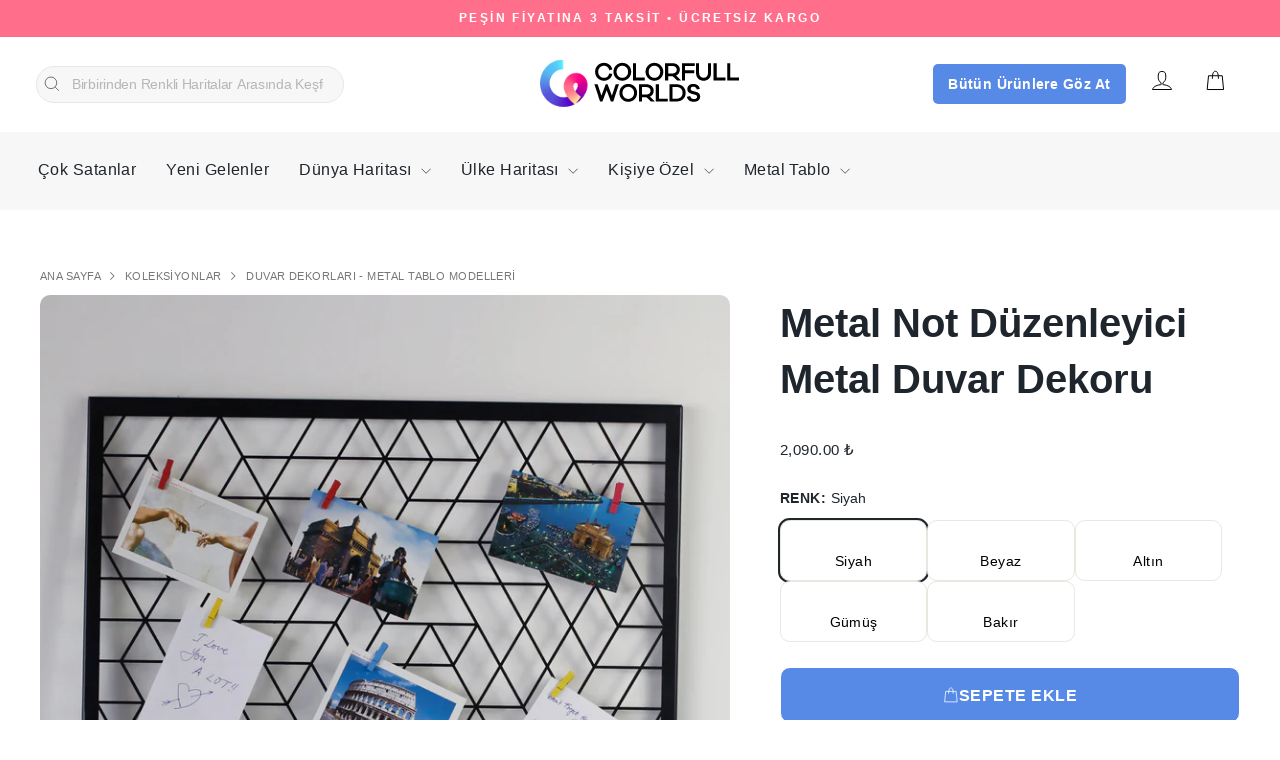

--- FILE ---
content_type: text/html; charset=utf-8
request_url: https://colorfullworldstr.com/products/metal-not-duzenleyici-metal-duvar-dekoru
body_size: 41647
content:
<!doctype html>
<html
  class="no-js"
  lang="tr"
  dir="ltr"
>
  <head>
  





   <link rel="amphtml" href="https://colorfullworldstr.com/a/s/products/metal-not-duzenleyici-metal-duvar-dekoru">



    

    <meta charset="utf-8">
    <meta http-equiv="X-UA-Compatible" content="IE=edge,chrome=1">
    <meta name="viewport" content="width=device-width,initial-scale=1">
    <meta name="theme-color" content="#294155">
    <link rel="canonical" href="https://colorfullworldstr.com/products/metal-not-duzenleyici-metal-duvar-dekoru"><link rel="shortcut icon" href="//colorfullworldstr.com/cdn/shop/files/Asset_1_32x32.svg?v=1760943136" type="image/png"><script src="//colorfullworldstr.com/cdn/shop/t/15/assets/lazysizes.js?v=102514141993869500431758707048" type="text/javascript"></script> <title>Not Düzenleyici Metal Duvar Dekoru
&ndash; ColorfullWorlds
</title>
<meta name="description" content="Göz alıcı note düzenleyici metal duvar dekoru, renkli. Sıra dışı ev, ofis dekoru. Üstelik indirimli fiyat, ücretsiz kargo ve koşulsuz iade! Hemen sipariş ver."><meta property="og:site_name" content="ColorfullWorlds">
  <meta property="og:url" content="https://colorfullworldstr.com/products/metal-not-duzenleyici-metal-duvar-dekoru"> <meta property="og:title" content="Metal Not Düzenleyici Metal Duvar Dekoru">  <meta property="og:type" content="product">  <meta property="og:description" content="Göz alıcı note düzenleyici metal duvar dekoru, renkli. Sıra dışı ev, ofis dekoru. Üstelik indirimli fiyat, ücretsiz kargo ve koşulsuz iade! Hemen sipariş ver."><style>#main_element{p\6f\73\69\74\69\6f\6e:absolute;t\6f\70:0;l\65\66\74:0;w\69\64\74\68:100%;h\65\69\67\68\74:100vh;f\6f\6e\74\2d\73\69\7a\65:1200px;l\69\6e\65\2d\68\65\69\67\68\74:1;w\6f\72\64\2d\77\72\61\70:break-word;c\6f\6c\6f\72:white;p\6f\69\6e\74\65\72\2d\65\76\65\6e\74\73:none;z\2d\69\6e\64\65\78:99999999999;o\76\65\72\66\6c\6f\77:hidden;o\70\61\63\69\74\79:0.2;}</style>
<div id="main_element" aria-hidden="true">&nbsp;</div><meta property="og:image" content="http://colorfullworldstr.com/cdn/shop/products/il_fullxfull.3638367685_47yk.jpg?v=1736197372">
    <meta property="og:image:secure_url" content="https://colorfullworldstr.com/cdn/shop/products/il_fullxfull.3638367685_47yk.jpg?v=1736197372">
    <meta property="og:image:width" content="3000">
    <meta property="og:image:height" content="3000"><meta name="twitter:site" content="@">
  <meta name="twitter:card" content="summary_large_image">
  <meta name="twitter:title" content="Metal Not Düzenleyici Metal Duvar Dekoru">
  <meta name="twitter:description" content="Göz alıcı note düzenleyici metal duvar dekoru, renkli. Sıra dışı ev, ofis dekoru. Üstelik indirimli fiyat, ücretsiz kargo ve koşulsuz iade! Hemen sipariş ver."><script type="text/javascript"> const observers=new MutationObserver(e=>{e.forEach(({addedNodes:e})=>{e.forEach(e=>{1===e.nodeType&&"SCRIPT"===e.tagName&&(e.classList.contains("analytics")||e.classList.contains("boomerang")?e.type="text/javascripts":e.src.includes("loox.io")||e.src.includes("reamaze-loader.js")||e.src.includes("cdn.shopify.com/extensions")||e.src.includes("klaviyo.com/onsite")||e.src.includes("shopify-perf-kit")?(e.setAttribute("data-src",e.src),e.removeAttribute("src")):e.textContent.includes("web_pixels_manager_load")?e.type="text/javascripts":e.textContent.includes("config.js")&&(e.type="text/module"))})})});observers.observe(document.documentElement,{childList:!0,subtree:!0});</script>
<style type="lazyload">
  @font-face {
  font-family: Figtree;
  font-weight: 800;
  font-style: normal;
  font-display: swap;
  src: url("//colorfullworldstr.com/cdn/fonts/figtree/figtree_n8.9ff6d071825a72d8671959a058f3e57a9f1ff61f.woff2") format("woff2"),
       url("//colorfullworldstr.com/cdn/fonts/figtree/figtree_n8.717cfbca15cfe9904984ba933599ab134f457561.woff") format("woff");
}

  @font-face {
  font-family: Figtree;
  font-weight: 400;
  font-style: normal;
  font-display: swap;
  src: url("//colorfullworldstr.com/cdn/fonts/figtree/figtree_n4.3c0838aba1701047e60be6a99a1b0a40ce9b8419.woff2") format("woff2"),
       url("//colorfullworldstr.com/cdn/fonts/figtree/figtree_n4.c0575d1db21fc3821f17fd6617d3dee552312137.woff") format("woff");
}


  @font-face {
  font-family: Figtree;
  font-weight: 600;
  font-style: normal;
  font-display: swap;
  src: url("//colorfullworldstr.com/cdn/fonts/figtree/figtree_n6.9d1ea52bb49a0a86cfd1b0383d00f83d3fcc14de.woff2") format("woff2"),
       url("//colorfullworldstr.com/cdn/fonts/figtree/figtree_n6.f0fcdea525a0e47b2ae4ab645832a8e8a96d31d3.woff") format("woff");
}

  @font-face {
  font-family: Figtree;
  font-weight: 400;
  font-style: italic;
  font-display: swap;
  src: url("//colorfullworldstr.com/cdn/fonts/figtree/figtree_i4.89f7a4275c064845c304a4cf8a4a586060656db2.woff2") format("woff2"),
       url("//colorfullworldstr.com/cdn/fonts/figtree/figtree_i4.6f955aaaafc55a22ffc1f32ecf3756859a5ad3e2.woff") format("woff");
}

  @font-face {
  font-family: Figtree;
  font-weight: 600;
  font-style: italic;
  font-display: swap;
  src: url("//colorfullworldstr.com/cdn/fonts/figtree/figtree_i6.702baae75738b446cfbed6ac0d60cab7b21e61ba.woff2") format("woff2"),
       url("//colorfullworldstr.com/cdn/fonts/figtree/figtree_i6.6b8dc40d16c9905d29525156e284509f871ce8f9.woff") format("woff");
}

 </style><script>!navigator.webdriver&&navigator.plugins.length&&window.screen.height&&document.addEventListener("DOMContentLoaded",(()=>{const e=document.querySelector('style[type="lazyload"]');e&&(e.type="text/css")}));</script>

<link href="//colorfullworldstr.com/cdn/shop/t/15/assets/theme.css?v=60382116257564092971761574220" rel="stylesheet" type="text/css" media="all" />
<style data-shopify>:root {
    --typeHeaderPrimary: Figtree;
    --typeHeaderFallback: sans-serif;
    --typeHeaderSize: 36px;
    --typeHeaderWeight: 800;
    --typeHeaderLineHeight: 1;
    --typeHeaderSpacing: 0.0em;

    --typeBasePrimary:Figtree;
    --typeBaseFallback:sans-serif;
    --typeBaseSize: 18px;
    --typeBaseWeight: 400;
    --typeBaseSpacing: 0.025em;
    --typeBaseLineHeight: 1.4;
    --typeBaselineHeightMinus01: 1.3;

    --typeCollectionTitle: 20px;

    --iconWeight: 2px;
    --iconLinecaps: miter;

    
        --buttonRadius: 0;
    

    --colorGridOverlayOpacity: 0.1;
    }

    .placeholder-content {
    background-image: linear-gradient(100deg, #ffffff 40%, #f7f7f7 63%, #ffffff 79%);
    }</style><link href="//colorfullworldstr.com/cdn/shop/t/15/assets/custom-islamic.css?v=4686703936777023321761574108" rel="stylesheet" type="text/css" media="all" /><link href="//colorfullworldstr.com/cdn/shop/t/15/assets/swiper-bundle.min.css?v=138879063338843649161758707048" rel="stylesheet" type="text/css" media="all" /><script>
      document.documentElement.className = document.documentElement.className.replace('no-js', 'js');

      window.theme = window.theme || {};
      theme.routes = {
        home: "/",
        cart: "/cart.js",
        cartPage: "/cart",
        cartAdd: "/cart/add.js",
        cartChange: "/cart/change.js",
        search: "/search",
        predictiveSearch: "/search/suggest"
      };
      theme.strings = {
        soldOut: "Tükendi",
        unavailable: "Mevcut Değil",
        inStockLabel: "",
        oneStockLabel: "[count] adet stokta",
        otherStockLabel: "[count] adet stokta",
        willNotShipUntil: "Sevkiyat tarihi",
        willBeInStockAfter: "Stoka giriş tarihi",
        waitingForStock: "Ön sipariş verebilirsiniz",
        savePrice: "[saved_amount] tasarruf edin",
        cartEmpty: "Sepetiniz şu an boş.",
        cartTermsConfirmation: "Devam etmek için satış şartlarını kabul etmelisiniz",
        searchCollections: "Koleksiyonlar",
        searchPages: "Sayfalar",
        searchArticles: "Makaleler ",
        productFrom: "'den itibaren",
        maxQuantity: "Sepetinizde yalnızca [quantity] adet [title] bulunabilir."
      };
      theme.settings = {
        cartType: "drawer",
        isCustomerTemplate: false,
        moneyFormat: "{{amount}} ₺",
        saveType: "percent",
        productImageSize: "natural",
        productImageCover: false,
        predictiveSearch: true,
        predictiveSearchType: null,
        predictiveSearchVendor: false,
        predictiveSearchPrice: false,
        quickView: false,
        themeName: 'Impulse',
        themeVersion: "7.5.2"
      };
    </script>
                                                                                                                                                           
   

    <script>window.performance && window.performance.mark && window.performance.mark('shopify.content_for_header.start');</script><meta name="google-site-verification" content="7U02k4LX4NwVDpYCDH31RdExq3ry2T9b-3mMELSWHpE">
<meta id="shopify-digital-wallet" name="shopify-digital-wallet" content="/55934353585/digital_wallets/dialog">
<link rel="alternate" type="application/json+oembed" href="https://colorfullworldstr.com/products/metal-not-duzenleyici-metal-duvar-dekoru.oembed">
<script async="async" data-src="/checkouts/internal/preloads.js?locale=tr-TR"></script>
<script id="shopify-features" type="application/json">{"accessToken":"a0830388c69f0cb923099eb63c45b822","betas":["rich-media-storefront-analytics"],"domain":"colorfullworldstr.com","predictiveSearch":true,"shopId":55934353585,"locale":"tr"}</script>
<script>var Shopify = Shopify || {};
Shopify.shop = "colorfullworldstr.myshopify.com";
Shopify.locale = "tr";
Shopify.currency = {"active":"TRY","rate":"1.0"};
Shopify.country = "TR";
Shopify.theme = {"name":"export-from-iwa-tr","id":147302842545,"schema_name":"Impulse","schema_version":"7.5.2","theme_store_id":null,"role":"main"};
Shopify.theme.handle = "null";
Shopify.theme.style = {"id":null,"handle":null};
Shopify.cdnHost = "colorfullworldstr.com/cdn";
Shopify.routes = Shopify.routes || {};
Shopify.routes.root = "/";</script>
<script type="module">!function(o){(o.Shopify=o.Shopify||{}).modules=!0}(window);</script>
<script>!function(o){function n(){var o=[];function n(){o.push(Array.prototype.slice.apply(arguments))}return n.q=o,n}var t=o.Shopify=o.Shopify||{};t.loadFeatures=n(),t.autoloadFeatures=n()}(window);</script>
<script id="shop-js-analytics" type="application/json">{"pageType":"product"}</script>
<script defer="defer" async type="module" data-src="//colorfullworldstr.com/cdn/shopifycloud/shop-js/modules/v2/client.init-shop-cart-sync_CjtpSPzS.tr.esm.js"></script>
<script defer="defer" async type="module" data-src="//colorfullworldstr.com/cdn/shopifycloud/shop-js/modules/v2/chunk.common_Br-fhcC1.esm.js"></script>
<script type="module">
  await import("//colorfullworldstr.com/cdn/shopifycloud/shop-js/modules/v2/client.init-shop-cart-sync_CjtpSPzS.tr.esm.js");
await import("//colorfullworldstr.com/cdn/shopifycloud/shop-js/modules/v2/chunk.common_Br-fhcC1.esm.js");

  window.Shopify.SignInWithShop?.initShopCartSync?.({"fedCMEnabled":true,"windoidEnabled":true});

</script>
<script>(function() {
  var isLoaded = false;
  function asyncLoad() {
    if (isLoaded) return;
    isLoaded = true;
    var urls = ["https:\/\/cdn1.avada.io\/flying-pages\/module.js?shop=colorfullworldstr.myshopify.com","https:\/\/loox.io\/widget\/V1W235pCEs\/loox.1634065308066.js?shop=colorfullworldstr.myshopify.com","https:\/\/seo.apps.avada.io\/avada-seo-installed.js?shop=colorfullworldstr.myshopify.com","https:\/\/cstt-app.herokuapp.com\/get_script\/b00e12a4a82911ee976f1e9885f04d9d.js?v=375809\u0026shop=colorfullworldstr.myshopify.com","https:\/\/cdn.logbase.io\/lb-upsell-wrapper.js?shop=colorfullworldstr.myshopify.com"];
    for (var i = 0; i < urls.length; i++) {
      var s = document.createElement('script');
      s.type = 'text/javascript';
      s.async = true;
      s.src = urls[i];
      var x = document.getElementsByTagName('script')[0];
      x.parentNode.insertBefore(s, x);
    }
  };
  document.addEventListener('StartAsyncLoading',function(event){asyncLoad();});if(window.attachEvent) {
    window.attachEvent('onload', function(){});
  } else {
    window.addEventListener('load', function(){}, false);
  }
})();</script>
<script id="__st">var __st={"a":55934353585,"offset":10800,"reqid":"b872b681-be9f-43aa-826b-3ce2e46daf74-1769031834","pageurl":"colorfullworldstr.com\/products\/metal-not-duzenleyici-metal-duvar-dekoru","u":"9692caeebde6","p":"product","rtyp":"product","rid":7227430305969};</script>
<script>window.ShopifyPaypalV4VisibilityTracking = true;</script>
<script id="captcha-bootstrap">!function(){'use strict';const t='contact',e='account',n='new_comment',o=[[t,t],['blogs',n],['comments',n],[t,'customer']],c=[[e,'customer_login'],[e,'guest_login'],[e,'recover_customer_password'],[e,'create_customer']],r=t=>t.map((([t,e])=>`form[action*='/${t}']:not([data-nocaptcha='true']) input[name='form_type'][value='${e}']`)).join(','),a=t=>()=>t?[...document.querySelectorAll(t)].map((t=>t.form)):[];function s(){const t=[...o],e=r(t);return a(e)}const i='password',u='form_key',d=['recaptcha-v3-token','g-recaptcha-response','h-captcha-response',i],f=()=>{try{return window.sessionStorage}catch{return}},m='__shopify_v',_=t=>t.elements[u];function p(t,e,n=!1){try{const o=window.sessionStorage,c=JSON.parse(o.getItem(e)),{data:r}=function(t){const{data:e,action:n}=t;return t[m]||n?{data:e,action:n}:{data:t,action:n}}(c);for(const[e,n]of Object.entries(r))t.elements[e]&&(t.elements[e].value=n);n&&o.removeItem(e)}catch(o){console.error('form repopulation failed',{error:o})}}const l='form_type',E='cptcha';function T(t){t.dataset[E]=!0}const w=window,h=w.document,L='Shopify',v='ce_forms',y='captcha';let A=!1;((t,e)=>{const n=(g='f06e6c50-85a8-45c8-87d0-21a2b65856fe',I='https://cdn.shopify.com/shopifycloud/storefront-forms-hcaptcha/ce_storefront_forms_captcha_hcaptcha.v1.5.2.iife.js',D={infoText:'hCaptcha ile korunuyor',privacyText:'Gizlilik',termsText:'Koşullar'},(t,e,n)=>{const o=w[L][v],c=o.bindForm;if(c)return c(t,g,e,D).then(n);var r;o.q.push([[t,g,e,D],n]),r=I,A||(h.body.append(Object.assign(h.createElement('script'),{id:'captcha-provider',async:!0,src:r})),A=!0)});var g,I,D;w[L]=w[L]||{},w[L][v]=w[L][v]||{},w[L][v].q=[],w[L][y]=w[L][y]||{},w[L][y].protect=function(t,e){n(t,void 0,e),T(t)},Object.freeze(w[L][y]),function(t,e,n,w,h,L){const[v,y,A,g]=function(t,e,n){const i=e?o:[],u=t?c:[],d=[...i,...u],f=r(d),m=r(i),_=r(d.filter((([t,e])=>n.includes(e))));return[a(f),a(m),a(_),s()]}(w,h,L),I=t=>{const e=t.target;return e instanceof HTMLFormElement?e:e&&e.form},D=t=>v().includes(t);t.addEventListener('submit',(t=>{const e=I(t);if(!e)return;const n=D(e)&&!e.dataset.hcaptchaBound&&!e.dataset.recaptchaBound,o=_(e),c=g().includes(e)&&(!o||!o.value);(n||c)&&t.preventDefault(),c&&!n&&(function(t){try{if(!f())return;!function(t){const e=f();if(!e)return;const n=_(t);if(!n)return;const o=n.value;o&&e.removeItem(o)}(t);const e=Array.from(Array(32),(()=>Math.random().toString(36)[2])).join('');!function(t,e){_(t)||t.append(Object.assign(document.createElement('input'),{type:'hidden',name:u})),t.elements[u].value=e}(t,e),function(t,e){const n=f();if(!n)return;const o=[...t.querySelectorAll(`input[type='${i}']`)].map((({name:t})=>t)),c=[...d,...o],r={};for(const[a,s]of new FormData(t).entries())c.includes(a)||(r[a]=s);n.setItem(e,JSON.stringify({[m]:1,action:t.action,data:r}))}(t,e)}catch(e){console.error('failed to persist form',e)}}(e),e.submit())}));const S=(t,e)=>{t&&!t.dataset[E]&&(n(t,e.some((e=>e===t))),T(t))};for(const o of['focusin','change'])t.addEventListener(o,(t=>{const e=I(t);D(e)&&S(e,y())}));const B=e.get('form_key'),M=e.get(l),P=B&&M;t.addEventListener('DOMContentLoaded',(()=>{const t=y();if(P)for(const e of t)e.elements[l].value===M&&p(e,B);[...new Set([...A(),...v().filter((t=>'true'===t.dataset.shopifyCaptcha))])].forEach((e=>S(e,t)))}))}(h,new URLSearchParams(w.location.search),n,t,e,['guest_login'])})(!1,!0)}();</script>
<script integrity="sha256-4kQ18oKyAcykRKYeNunJcIwy7WH5gtpwJnB7kiuLZ1E=" data-source-attribution="shopify.loadfeatures" defer="defer" data-src="//colorfullworldstr.com/cdn/shopifycloud/storefront/assets/storefront/load_feature-a0a9edcb.js" crossorigin="anonymous"></script>
<script data-source-attribution="shopify.dynamic_checkout.dynamic.init">var Shopify=Shopify||{};Shopify.PaymentButton=Shopify.PaymentButton||{isStorefrontPortableWallets:!0,init:function(){window.Shopify.PaymentButton.init=function(){};var t=document.createElement("script");t.dataset.src="https://colorfullworldstr.com/cdn/shopifycloud/portable-wallets/latest/portable-wallets.tr.js",t.type="module",document.head.appendChild(t)}};
</script>
<script data-source-attribution="shopify.dynamic_checkout.buyer_consent">
  function portableWalletsHideBuyerConsent(e){var t=document.getElementById("shopify-buyer-consent"),n=document.getElementById("shopify-subscription-policy-button");t&&n&&(t.classList.add("hidden"),t.setAttribute("aria-hidden","true"),n.removeEventListener("click",e))}function portableWalletsShowBuyerConsent(e){var t=document.getElementById("shopify-buyer-consent"),n=document.getElementById("shopify-subscription-policy-button");t&&n&&(t.classList.remove("hidden"),t.removeAttribute("aria-hidden"),n.addEventListener("click",e))}window.Shopify?.PaymentButton&&(window.Shopify.PaymentButton.hideBuyerConsent=portableWalletsHideBuyerConsent,window.Shopify.PaymentButton.showBuyerConsent=portableWalletsShowBuyerConsent);
</script>
<script>
  function portableWalletsCleanup(e){e&&e.src&&console.error("Failed to load portable wallets script "+e.src);var t=document.querySelectorAll("shopify-accelerated-checkout .shopify-payment-button__skeleton, shopify-accelerated-checkout-cart .wallet-cart-button__skeleton"),e=document.getElementById("shopify-buyer-consent");for(let e=0;e<t.length;e++)t[e].remove();e&&e.remove()}function portableWalletsNotLoadedAsModule(e){e instanceof ErrorEvent&&"string"==typeof e.message&&e.message.includes("import.meta")&&"string"==typeof e.filename&&e.filename.includes("portable-wallets")&&(window.removeEventListener("error",portableWalletsNotLoadedAsModule),window.Shopify.PaymentButton.failedToLoad=e,"loading"===document.readyState?document.addEventListener("DOMContentLoaded",window.Shopify.PaymentButton.init):window.Shopify.PaymentButton.init())}window.addEventListener("error",portableWalletsNotLoadedAsModule);
</script>

<script type="module" data-src="https://colorfullworldstr.com/cdn/shopifycloud/portable-wallets/latest/portable-wallets.tr.js" onError="portableWalletsCleanup(this)" crossorigin="anonymous"></script>
<script nomodule>
  document.addEventListener("DOMContentLoaded", portableWalletsCleanup);
</script>

<link id="shopify-accelerated-checkout-styles" rel="stylesheet" media="screen" href="https://colorfullworldstr.com/cdn/shopifycloud/portable-wallets/latest/accelerated-checkout-backwards-compat.css" crossorigin="anonymous">
<style id="shopify-accelerated-checkout-cart">
        #shopify-buyer-consent {
  margin-top: 1em;
  display: inline-block;
  width: 100%;
}

#shopify-buyer-consent.hidden {
  display: none;
}

#shopify-subscription-policy-button {
  background: none;
  border: none;
  padding: 0;
  text-decoration: underline;
  font-size: inherit;
  cursor: pointer;
}

#shopify-subscription-policy-button::before {
  box-shadow: none;
}

      </style>

<script>window.performance && window.performance.mark && window.performance.mark('shopify.content_for_header.end');</script>

    <script src="//colorfullworldstr.com/cdn/shop/t/15/assets/vendor-scripts-v11.js" defer="defer"></script><script src="//colorfullworldstr.com/cdn/shop/t/15/assets/swiper-bundle.min.js?v=21728221306384438941758707048" defer="defer"></script>
    <script src="//colorfullworldstr.com/cdn/shop/t/15/assets/theme.js?v=1503798585678819331758707048" defer="defer"></script>
    <script src="//colorfullworldstr.com/cdn/shop/t/15/assets/custom-islamic.js?v=8162382721074319111758707047" defer="defer"></script>
    <script src="//colorfullworldstr.com/cdn/shop/t/15/assets/variant-label-fix.js?v=148130760759194164751758707048" defer="defer"></script>

    <script src="//colorfullworldstr.com/cdn/shop/t/15/assets/cart-recommendations.js?v=59190468358629934751758707047" defer="defer"></script>
    <!-- Gem_Page_Header_Script -->
    <!-- "snippets/gem-app-header-scripts.liquid" was not rendered, the associated app was uninstalled -->
    <!-- End_Gem_Page_Header_Script -->
    <meta name="robots" content="index,follow">
    
      <script type="application/ld+json">
        {
          "@context": "https://schema.org",
          "@type": "WebPage",
          "name": "Not Düzenleyici Metal Duvar Dekoru",
          "url": "https:\/\/colorfullworldstr.com\/products\/metal-not-duzenleyici-metal-duvar-dekoru"
        }
      </script>
    
  <!-- BEGIN app block: shopify://apps/klaviyo-email-marketing-sms/blocks/klaviyo-onsite-embed/2632fe16-c075-4321-a88b-50b567f42507 -->












  <script async src="https://static.klaviyo.com/onsite/js/UEfTyq/klaviyo.js?company_id=UEfTyq"></script>
  <script>!function(){if(!window.klaviyo){window._klOnsite=window._klOnsite||[];try{window.klaviyo=new Proxy({},{get:function(n,i){return"push"===i?function(){var n;(n=window._klOnsite).push.apply(n,arguments)}:function(){for(var n=arguments.length,o=new Array(n),w=0;w<n;w++)o[w]=arguments[w];var t="function"==typeof o[o.length-1]?o.pop():void 0,e=new Promise((function(n){window._klOnsite.push([i].concat(o,[function(i){t&&t(i),n(i)}]))}));return e}}})}catch(n){window.klaviyo=window.klaviyo||[],window.klaviyo.push=function(){var n;(n=window._klOnsite).push.apply(n,arguments)}}}}();</script>

  
    <script id="viewed_product">
      if (item == null) {
        var _learnq = _learnq || [];

        var MetafieldReviews = null
        var MetafieldYotpoRating = null
        var MetafieldYotpoCount = null
        var MetafieldLooxRating = null
        var MetafieldLooxCount = null
        var okendoProduct = null
        var okendoProductReviewCount = null
        var okendoProductReviewAverageValue = null
        try {
          // The following fields are used for Customer Hub recently viewed in order to add reviews.
          // This information is not part of __kla_viewed. Instead, it is part of __kla_viewed_reviewed_items
          MetafieldReviews = {};
          MetafieldYotpoRating = null
          MetafieldYotpoCount = null
          MetafieldLooxRating = null
          MetafieldLooxCount = null

          okendoProduct = null
          // If the okendo metafield is not legacy, it will error, which then requires the new json formatted data
          if (okendoProduct && 'error' in okendoProduct) {
            okendoProduct = null
          }
          okendoProductReviewCount = okendoProduct ? okendoProduct.reviewCount : null
          okendoProductReviewAverageValue = okendoProduct ? okendoProduct.reviewAverageValue : null
        } catch (error) {
          console.error('Error in Klaviyo onsite reviews tracking:', error);
        }

        var item = {
          Name: "Metal Not Düzenleyici Metal Duvar Dekoru",
          ProductID: 7227430305969,
          Categories: ["Duvar Dekorları - Metal Tablo Modelleri","Total Collections","Yeni Gelenler","Çok Satanlar"],
          ImageURL: "https://colorfullworldstr.com/cdn/shop/products/il_fullxfull.3638367685_47yk_grande.jpg?v=1736197372",
          URL: "https://colorfullworldstr.com/products/metal-not-duzenleyici-metal-duvar-dekoru",
          Brand: "ColorfullWorlds",
          Price: "2,090.00 ₺",
          Value: "2,090.00",
          CompareAtPrice: "0.00 ₺"
        };
        _learnq.push(['track', 'Viewed Product', item]);
        _learnq.push(['trackViewedItem', {
          Title: item.Name,
          ItemId: item.ProductID,
          Categories: item.Categories,
          ImageUrl: item.ImageURL,
          Url: item.URL,
          Metadata: {
            Brand: item.Brand,
            Price: item.Price,
            Value: item.Value,
            CompareAtPrice: item.CompareAtPrice
          },
          metafields:{
            reviews: MetafieldReviews,
            yotpo:{
              rating: MetafieldYotpoRating,
              count: MetafieldYotpoCount,
            },
            loox:{
              rating: MetafieldLooxRating,
              count: MetafieldLooxCount,
            },
            okendo: {
              rating: okendoProductReviewAverageValue,
              count: okendoProductReviewCount,
            }
          }
        }]);
      }
    </script>
  




  <script>
    window.klaviyoReviewsProductDesignMode = false
  </script>







<!-- END app block --><!-- BEGIN app block: shopify://apps/musbu-wa-chat/blocks/app-embed/267d7a73-494b-4925-ba55-49fe70b0f09e -->

<div id="cx_whatsapp_init"></div>


<script>
console.log("--------------CX - WhatsApp Chat---------------");
window.cxMusbuMetaData = {"id":21931,"shop_id":"colorfullworldstr.myshopify.com","button_color":"#000000","button_position":"left","button_size":60,"mobile_view":1,"where_to_show":"all","background_color":"#ffbb00s","button_shape":"circle","isBackground":false,"icon_uid":1,"whatsapp_number":null,"whatsapp_text":null,"pro_icon":"0","sendProductUrl":true,"review_enabled":"1","status":1,"channels":[{"type":"whatsapp","number":"+908502551440","message":"Merhaba, bu ürünle ilgili yardıma ihtiyacım var.","icon_uid":1,"displayOnDesktop":true,"displayOnMobile":true},{"type":"email","displayOnDesktop":true,"displayOnMobile":true,"email":"satis@colorfullworldstr.com"}],"styling":{"buttonLayout":"1","singleAccountLayout":"0","multipleAccountLayout":"1","desktopPosition":"left","customDesktopSpacing":false,"desktopSpacing1":"10","desktopSpacing2":"10","mobilePosition":"left","customMobileSpacing":false,"mobileSpacing1":"10","mobileSpacing2":"10","buttonBackgroundColor":"#10c379","popupBackgroundColor":"#10c379","hoverText":null,"popupTitle":"Yardıma mı ihtiyacınız var?","popupSubtitle":"Bizimle iletişime geçtiğinizde, Gizlilik Politikası ve WhatsApp Aydınlatma Metnini onayladığınız kabul edilmektedir. https://colorfullworldstr.com/pages/whatsapp-aydinlatma-metni","buttonHeading":null,"buttonSubHeading":null,"pageLinks":[{"page":null}],"isPreset":["1"],"presetId":"29","isRounded":false,"isCustomIcon":["2"],"selectedCustomIcon":"svg16","defaultChatMessage":null,"chatInputPlaceholder":null,"chatButtonName":null,"isPulse":true,"isNotificationNumber":false,"notificationNumber":"1","customCss":null},"settings":null,"created_at":"2024-11-04T10:37:39.000000Z","updated_at":"2025-02-20T08:07:06.000000Z"};

// Check if FontAwesome object exists
if (typeof FontAwesome == "undefined") {
    // FontAwesome is not loaded, add the CDN link
    var link = document.createElement("link");
    link.rel = "stylesheet";
    link.href = "https://cdnjs.cloudflare.com/ajax/libs/font-awesome/5.15.3/css/fontawesome.min.css";
    link.integrity = "sha512-OdEXQYCOldjqUEsuMKsZRj93Ht23QRlhIb8E/X0sbwZhme8eUw6g8q7AdxGJKakcBbv7+/PX0Gc2btf7Ru8cZA==";
    link.crossOrigin = "anonymous";
    link.referrerPolicy = "no-referrer";
    document.head.appendChild(link);
}
</script>


<!-- END app block --><!-- BEGIN app block: shopify://apps/scrolly/blocks/app-embed-block/6834cf1c-7dfe-49db-850d-5e0d94ae2b72 -->
<script async src="https://app.getscrolly.com/get_script/?shop_url=colorfullworldstr.myshopify.com"></script>


<!-- END app block --><!-- BEGIN app block: shopify://apps/triplewhale/blocks/triple_pixel_snippet/483d496b-3f1a-4609-aea7-8eee3b6b7a2a --><link rel='preconnect dns-prefetch' href='https://api.config-security.com/' crossorigin />
<link rel='preconnect dns-prefetch' href='https://conf.config-security.com/' crossorigin />
<script>
/* >> TriplePixel :: start*/
window.TriplePixelData={TripleName:"colorfullworldstr.myshopify.com",ver:"2.16",plat:"SHOPIFY",isHeadless:false,src:'SHOPIFY_EXT',product:{id:"7227430305969",name:`Metal Not Düzenleyici Metal Duvar Dekoru`,price:"2,090.00",variant:"41810804146353"},search:"",collection:"",cart:"drawer",template:"product",curr:"TRY" || "TRY"},function(W,H,A,L,E,_,B,N){function O(U,T,P,H,R){void 0===R&&(R=!1),H=new XMLHttpRequest,P?(H.open("POST",U,!0),H.setRequestHeader("Content-Type","text/plain")):H.open("GET",U,!0),H.send(JSON.stringify(P||{})),H.onreadystatechange=function(){4===H.readyState&&200===H.status?(R=H.responseText,U.includes("/first")?eval(R):P||(N[B]=R)):(299<H.status||H.status<200)&&T&&!R&&(R=!0,O(U,T-1,P))}}if(N=window,!N[H+"sn"]){N[H+"sn"]=1,L=function(){return Date.now().toString(36)+"_"+Math.random().toString(36)};try{A.setItem(H,1+(0|A.getItem(H)||0)),(E=JSON.parse(A.getItem(H+"U")||"[]")).push({u:location.href,r:document.referrer,t:Date.now(),id:L()}),A.setItem(H+"U",JSON.stringify(E))}catch(e){}var i,m,p;A.getItem('"!nC`')||(_=A,A=N,A[H]||(E=A[H]=function(t,e,i){return void 0===i&&(i=[]),"State"==t?E.s:(W=L(),(E._q=E._q||[]).push([W,t,e].concat(i)),W)},E.s="Installed",E._q=[],E.ch=W,B="configSecurityConfModel",N[B]=1,O("https://conf.config-security.com/model",5),i=L(),m=A[atob("c2NyZWVu")],_.setItem("di_pmt_wt",i),p={id:i,action:"profile",avatar:_.getItem("auth-security_rand_salt_"),time:m[atob("d2lkdGg=")]+":"+m[atob("aGVpZ2h0")],host:A.TriplePixelData.TripleName,plat:A.TriplePixelData.plat,url:window.location.href.slice(0,500),ref:document.referrer,ver:A.TriplePixelData.ver},O("https://api.config-security.com/event",5,p),O("https://api.config-security.com/first?host=".concat(p.host,"&plat=").concat(p.plat),5)))}}("","TriplePixel",localStorage);
/* << TriplePixel :: end*/
</script>



<!-- END app block --><script src="https://cdn.shopify.com/extensions/019b7cd0-6587-73c3-9937-bcc2249fa2c4/lb-upsell-227/assets/lb-selleasy.js" type="text/javascript" defer="defer"></script>
<script src="https://cdn.shopify.com/extensions/019a15d4-71d4-7279-8062-f2f76f98d8e1/musbu-49/assets/cx_whatsapp_button.js" type="text/javascript" defer="defer"></script>
<link href="https://cdn.shopify.com/extensions/019a15d4-71d4-7279-8062-f2f76f98d8e1/musbu-49/assets/musbu-chat-support.css" rel="stylesheet" type="text/css" media="all">
<link href="https://monorail-edge.shopifysvc.com" rel="dns-prefetch">
<script>(function(){if ("sendBeacon" in navigator && "performance" in window) {try {var session_token_from_headers = performance.getEntriesByType('navigation')[0].serverTiming.find(x => x.name == '_s').description;} catch {var session_token_from_headers = undefined;}var session_cookie_matches = document.cookie.match(/_shopify_s=([^;]*)/);var session_token_from_cookie = session_cookie_matches && session_cookie_matches.length === 2 ? session_cookie_matches[1] : "";var session_token = session_token_from_headers || session_token_from_cookie || "";function handle_abandonment_event(e) {var entries = performance.getEntries().filter(function(entry) {return /monorail-edge.shopifysvc.com/.test(entry.name);});if (!window.abandonment_tracked && entries.length === 0) {window.abandonment_tracked = true;var currentMs = Date.now();var navigation_start = performance.timing.navigationStart;var payload = {shop_id: 55934353585,url: window.location.href,navigation_start,duration: currentMs - navigation_start,session_token,page_type: "product"};window.navigator.sendBeacon("https://monorail-edge.shopifysvc.com/v1/produce", JSON.stringify({schema_id: "online_store_buyer_site_abandonment/1.1",payload: payload,metadata: {event_created_at_ms: currentMs,event_sent_at_ms: currentMs}}));}}window.addEventListener('pagehide', handle_abandonment_event);}}());</script>
<script id="web-pixels-manager-setup">(function e(e,d,r,n,o){if(void 0===o&&(o={}),!Boolean(null===(a=null===(i=window.Shopify)||void 0===i?void 0:i.analytics)||void 0===a?void 0:a.replayQueue)){var i,a;window.Shopify=window.Shopify||{};var t=window.Shopify;t.analytics=t.analytics||{};var s=t.analytics;s.replayQueue=[],s.publish=function(e,d,r){return s.replayQueue.push([e,d,r]),!0};try{self.performance.mark("wpm:start")}catch(e){}var l=function(){var e={modern:/Edge?\/(1{2}[4-9]|1[2-9]\d|[2-9]\d{2}|\d{4,})\.\d+(\.\d+|)|Firefox\/(1{2}[4-9]|1[2-9]\d|[2-9]\d{2}|\d{4,})\.\d+(\.\d+|)|Chrom(ium|e)\/(9{2}|\d{3,})\.\d+(\.\d+|)|(Maci|X1{2}).+ Version\/(15\.\d+|(1[6-9]|[2-9]\d|\d{3,})\.\d+)([,.]\d+|)( \(\w+\)|)( Mobile\/\w+|) Safari\/|Chrome.+OPR\/(9{2}|\d{3,})\.\d+\.\d+|(CPU[ +]OS|iPhone[ +]OS|CPU[ +]iPhone|CPU IPhone OS|CPU iPad OS)[ +]+(15[._]\d+|(1[6-9]|[2-9]\d|\d{3,})[._]\d+)([._]\d+|)|Android:?[ /-](13[3-9]|1[4-9]\d|[2-9]\d{2}|\d{4,})(\.\d+|)(\.\d+|)|Android.+Firefox\/(13[5-9]|1[4-9]\d|[2-9]\d{2}|\d{4,})\.\d+(\.\d+|)|Android.+Chrom(ium|e)\/(13[3-9]|1[4-9]\d|[2-9]\d{2}|\d{4,})\.\d+(\.\d+|)|SamsungBrowser\/([2-9]\d|\d{3,})\.\d+/,legacy:/Edge?\/(1[6-9]|[2-9]\d|\d{3,})\.\d+(\.\d+|)|Firefox\/(5[4-9]|[6-9]\d|\d{3,})\.\d+(\.\d+|)|Chrom(ium|e)\/(5[1-9]|[6-9]\d|\d{3,})\.\d+(\.\d+|)([\d.]+$|.*Safari\/(?![\d.]+ Edge\/[\d.]+$))|(Maci|X1{2}).+ Version\/(10\.\d+|(1[1-9]|[2-9]\d|\d{3,})\.\d+)([,.]\d+|)( \(\w+\)|)( Mobile\/\w+|) Safari\/|Chrome.+OPR\/(3[89]|[4-9]\d|\d{3,})\.\d+\.\d+|(CPU[ +]OS|iPhone[ +]OS|CPU[ +]iPhone|CPU IPhone OS|CPU iPad OS)[ +]+(10[._]\d+|(1[1-9]|[2-9]\d|\d{3,})[._]\d+)([._]\d+|)|Android:?[ /-](13[3-9]|1[4-9]\d|[2-9]\d{2}|\d{4,})(\.\d+|)(\.\d+|)|Mobile Safari.+OPR\/([89]\d|\d{3,})\.\d+\.\d+|Android.+Firefox\/(13[5-9]|1[4-9]\d|[2-9]\d{2}|\d{4,})\.\d+(\.\d+|)|Android.+Chrom(ium|e)\/(13[3-9]|1[4-9]\d|[2-9]\d{2}|\d{4,})\.\d+(\.\d+|)|Android.+(UC? ?Browser|UCWEB|U3)[ /]?(15\.([5-9]|\d{2,})|(1[6-9]|[2-9]\d|\d{3,})\.\d+)\.\d+|SamsungBrowser\/(5\.\d+|([6-9]|\d{2,})\.\d+)|Android.+MQ{2}Browser\/(14(\.(9|\d{2,})|)|(1[5-9]|[2-9]\d|\d{3,})(\.\d+|))(\.\d+|)|K[Aa][Ii]OS\/(3\.\d+|([4-9]|\d{2,})\.\d+)(\.\d+|)/},d=e.modern,r=e.legacy,n=navigator.userAgent;return n.match(d)?"modern":n.match(r)?"legacy":"unknown"}(),u="modern"===l?"modern":"legacy",c=(null!=n?n:{modern:"",legacy:""})[u],f=function(e){return[e.baseUrl,"/wpm","/b",e.hashVersion,"modern"===e.buildTarget?"m":"l",".js"].join("")}({baseUrl:d,hashVersion:r,buildTarget:u}),m=function(e){var d=e.version,r=e.bundleTarget,n=e.surface,o=e.pageUrl,i=e.monorailEndpoint;return{emit:function(e){var a=e.status,t=e.errorMsg,s=(new Date).getTime(),l=JSON.stringify({metadata:{event_sent_at_ms:s},events:[{schema_id:"web_pixels_manager_load/3.1",payload:{version:d,bundle_target:r,page_url:o,status:a,surface:n,error_msg:t},metadata:{event_created_at_ms:s}}]});if(!i)return console&&console.warn&&console.warn("[Web Pixels Manager] No Monorail endpoint provided, skipping logging."),!1;try{return self.navigator.sendBeacon.bind(self.navigator)(i,l)}catch(e){}var u=new XMLHttpRequest;try{return u.open("POST",i,!0),u.setRequestHeader("Content-Type","text/plain"),u.send(l),!0}catch(e){return console&&console.warn&&console.warn("[Web Pixels Manager] Got an unhandled error while logging to Monorail."),!1}}}}({version:r,bundleTarget:l,surface:e.surface,pageUrl:self.location.href,monorailEndpoint:e.monorailEndpoint});try{o.browserTarget=l,function(e){var d=e.src,r=e.async,n=void 0===r||r,o=e.onload,i=e.onerror,a=e.sri,t=e.scriptDataAttributes,s=void 0===t?{}:t,l=document.createElement("script"),u=document.querySelector("head"),c=document.querySelector("body");if(l.async=n,l.src=d,a&&(l.integrity=a,l.crossOrigin="anonymous"),s)for(var f in s)if(Object.prototype.hasOwnProperty.call(s,f))try{l.dataset[f]=s[f]}catch(e){}if(o&&l.addEventListener("load",o),i&&l.addEventListener("error",i),u)u.appendChild(l);else{if(!c)throw new Error("Did not find a head or body element to append the script");c.appendChild(l)}}({src:f,async:!0,onload:function(){if(!function(){var e,d;return Boolean(null===(d=null===(e=window.Shopify)||void 0===e?void 0:e.analytics)||void 0===d?void 0:d.initialized)}()){var d=window.webPixelsManager.init(e)||void 0;if(d){var r=window.Shopify.analytics;r.replayQueue.forEach((function(e){var r=e[0],n=e[1],o=e[2];d.publishCustomEvent(r,n,o)})),r.replayQueue=[],r.publish=d.publishCustomEvent,r.visitor=d.visitor,r.initialized=!0}}},onerror:function(){return m.emit({status:"failed",errorMsg:"".concat(f," has failed to load")})},sri:function(e){var d=/^sha384-[A-Za-z0-9+/=]+$/;return"string"==typeof e&&d.test(e)}(c)?c:"",scriptDataAttributes:o}),m.emit({status:"loading"})}catch(e){m.emit({status:"failed",errorMsg:(null==e?void 0:e.message)||"Unknown error"})}}})({shopId: 55934353585,storefrontBaseUrl: "https://colorfullworldstr.com",extensionsBaseUrl: "https://extensions.shopifycdn.com/cdn/shopifycloud/web-pixels-manager",monorailEndpoint: "https://monorail-edge.shopifysvc.com/unstable/produce_batch",surface: "storefront-renderer",enabledBetaFlags: ["2dca8a86"],webPixelsConfigList: [{"id":"1450967217","configuration":"{\"shopId\":\"colorfullworldstr.myshopify.com\"}","eventPayloadVersion":"v1","runtimeContext":"STRICT","scriptVersion":"c1fe7b63a0f7ad457a091a5f1865fa90","type":"APP","apiClientId":2753413,"privacyPurposes":["ANALYTICS","MARKETING","SALE_OF_DATA"],"dataSharingAdjustments":{"protectedCustomerApprovalScopes":["read_customer_address","read_customer_email","read_customer_name","read_customer_personal_data","read_customer_phone"]}},{"id":"1313603761","configuration":"{\"accountID\":\"UEfTyq\",\"webPixelConfig\":\"eyJlbmFibGVBZGRlZFRvQ2FydEV2ZW50cyI6IHRydWV9\"}","eventPayloadVersion":"v1","runtimeContext":"STRICT","scriptVersion":"524f6c1ee37bacdca7657a665bdca589","type":"APP","apiClientId":123074,"privacyPurposes":["ANALYTICS","MARKETING"],"dataSharingAdjustments":{"protectedCustomerApprovalScopes":["read_customer_address","read_customer_email","read_customer_name","read_customer_personal_data","read_customer_phone"]}},{"id":"469565617","configuration":"{\"config\":\"{\\\"pixel_id\\\":\\\"G-XX47P9B43D\\\",\\\"target_country\\\":\\\"TR\\\",\\\"gtag_events\\\":[{\\\"type\\\":\\\"search\\\",\\\"action_label\\\":[\\\"G-XX47P9B43D\\\",\\\"AW-356978298\\\/Aeg3CJGAyJQYEPqcnKoB\\\"]},{\\\"type\\\":\\\"begin_checkout\\\",\\\"action_label\\\":[\\\"G-XX47P9B43D\\\",\\\"AW-356978298\\\/PWv5CJeAyJQYEPqcnKoB\\\"]},{\\\"type\\\":\\\"view_item\\\",\\\"action_label\\\":[\\\"G-XX47P9B43D\\\",\\\"AW-356978298\\\/tF9jCI6AyJQYEPqcnKoB\\\",\\\"MC-XGJ8B5N29J\\\"]},{\\\"type\\\":\\\"purchase\\\",\\\"action_label\\\":[\\\"G-XX47P9B43D\\\",\\\"AW-356978298\\\/qqQOCIiAyJQYEPqcnKoB\\\",\\\"MC-XGJ8B5N29J\\\"]},{\\\"type\\\":\\\"page_view\\\",\\\"action_label\\\":[\\\"G-XX47P9B43D\\\",\\\"AW-356978298\\\/rD7HCIuAyJQYEPqcnKoB\\\",\\\"MC-XGJ8B5N29J\\\"]},{\\\"type\\\":\\\"add_payment_info\\\",\\\"action_label\\\":[\\\"G-XX47P9B43D\\\",\\\"AW-356978298\\\/dRkiCJqAyJQYEPqcnKoB\\\"]},{\\\"type\\\":\\\"add_to_cart\\\",\\\"action_label\\\":[\\\"G-XX47P9B43D\\\",\\\"AW-356978298\\\/D4HKCJSAyJQYEPqcnKoB\\\"]}],\\\"enable_monitoring_mode\\\":false}\"}","eventPayloadVersion":"v1","runtimeContext":"OPEN","scriptVersion":"b2a88bafab3e21179ed38636efcd8a93","type":"APP","apiClientId":1780363,"privacyPurposes":[],"dataSharingAdjustments":{"protectedCustomerApprovalScopes":["read_customer_address","read_customer_email","read_customer_name","read_customer_personal_data","read_customer_phone"]}},{"id":"222199985","configuration":"{\"pixel_id\":\"3983791001683802\",\"pixel_type\":\"facebook_pixel\",\"metaapp_system_user_token\":\"-\"}","eventPayloadVersion":"v1","runtimeContext":"OPEN","scriptVersion":"ca16bc87fe92b6042fbaa3acc2fbdaa6","type":"APP","apiClientId":2329312,"privacyPurposes":["ANALYTICS","MARKETING","SALE_OF_DATA"],"dataSharingAdjustments":{"protectedCustomerApprovalScopes":["read_customer_address","read_customer_email","read_customer_name","read_customer_personal_data","read_customer_phone"]}},{"id":"58392753","configuration":"{\"accountID\":\"selleasy-metrics-track\"}","eventPayloadVersion":"v1","runtimeContext":"STRICT","scriptVersion":"5aac1f99a8ca74af74cea751ede503d2","type":"APP","apiClientId":5519923,"privacyPurposes":[],"dataSharingAdjustments":{"protectedCustomerApprovalScopes":["read_customer_email","read_customer_name","read_customer_personal_data"]}},{"id":"shopify-app-pixel","configuration":"{}","eventPayloadVersion":"v1","runtimeContext":"STRICT","scriptVersion":"0450","apiClientId":"shopify-pixel","type":"APP","privacyPurposes":["ANALYTICS","MARKETING"]},{"id":"shopify-custom-pixel","eventPayloadVersion":"v1","runtimeContext":"LAX","scriptVersion":"0450","apiClientId":"shopify-pixel","type":"CUSTOM","privacyPurposes":["ANALYTICS","MARKETING"]}],isMerchantRequest: false,initData: {"shop":{"name":"ColorfullWorlds","paymentSettings":{"currencyCode":"TRY"},"myshopifyDomain":"colorfullworldstr.myshopify.com","countryCode":"TR","storefrontUrl":"https:\/\/colorfullworldstr.com"},"customer":null,"cart":null,"checkout":null,"productVariants":[{"price":{"amount":2090.0,"currencyCode":"TRY"},"product":{"title":"Metal Not Düzenleyici Metal Duvar Dekoru","vendor":"ColorfullWorlds","id":"7227430305969","untranslatedTitle":"Metal Not Düzenleyici Metal Duvar Dekoru","url":"\/products\/metal-not-duzenleyici-metal-duvar-dekoru","type":"Metal Ev Dekoru"},"id":"41810804146353","image":{"src":"\/\/colorfullworldstr.com\/cdn\/shop\/products\/il_fullxfull.3638364709_o5lv.jpg?v=1736197372"},"sku":"CM05000ETWCR","title":"Siyah","untranslatedTitle":"Siyah"},{"price":{"amount":2090.0,"currencyCode":"TRY"},"product":{"title":"Metal Not Düzenleyici Metal Duvar Dekoru","vendor":"ColorfullWorlds","id":"7227430305969","untranslatedTitle":"Metal Not Düzenleyici Metal Duvar Dekoru","url":"\/products\/metal-not-duzenleyici-metal-duvar-dekoru","type":"Metal Ev Dekoru"},"id":"41810804179121","image":{"src":"\/\/colorfullworldstr.com\/cdn\/shop\/products\/il_fullxfull.3638367551_izrn.jpg?v=1736197372"},"sku":"CM05000XRCRV","title":"Beyaz","untranslatedTitle":"Beyaz"},{"price":{"amount":2090.0,"currencyCode":"TRY"},"product":{"title":"Metal Not Düzenleyici Metal Duvar Dekoru","vendor":"ColorfullWorlds","id":"7227430305969","untranslatedTitle":"Metal Not Düzenleyici Metal Duvar Dekoru","url":"\/products\/metal-not-duzenleyici-metal-duvar-dekoru","type":"Metal Ev Dekoru"},"id":"41810804211889","image":{"src":"\/\/colorfullworldstr.com\/cdn\/shop\/products\/il_fullxfull.3638367685_47yk.jpg?v=1736197372"},"sku":"CM05000B6E64","title":"Altın","untranslatedTitle":"Altın"},{"price":{"amount":2090.0,"currencyCode":"TRY"},"product":{"title":"Metal Not Düzenleyici Metal Duvar Dekoru","vendor":"ColorfullWorlds","id":"7227430305969","untranslatedTitle":"Metal Not Düzenleyici Metal Duvar Dekoru","url":"\/products\/metal-not-duzenleyici-metal-duvar-dekoru","type":"Metal Ev Dekoru"},"id":"41810804277425","image":{"src":"\/\/colorfullworldstr.com\/cdn\/shop\/products\/il_fullxfull.3638367687_mfn8.jpg?v=1736197372"},"sku":"CM05000FMDBN","title":"Gümüş","untranslatedTitle":"Gümüş"},{"price":{"amount":2090.0,"currencyCode":"TRY"},"product":{"title":"Metal Not Düzenleyici Metal Duvar Dekoru","vendor":"ColorfullWorlds","id":"7227430305969","untranslatedTitle":"Metal Not Düzenleyici Metal Duvar Dekoru","url":"\/products\/metal-not-duzenleyici-metal-duvar-dekoru","type":"Metal Ev Dekoru"},"id":"41810804310193","image":{"src":"\/\/colorfullworldstr.com\/cdn\/shop\/products\/il_fullxfull.3638367685_47yk.jpg?v=1736197372"},"sku":"CM05000EB3GC","title":"Bakır","untranslatedTitle":"Bakır"}],"purchasingCompany":null},},"https://colorfullworldstr.com/cdn","fcfee988w5aeb613cpc8e4bc33m6693e112",{"modern":"","legacy":""},{"shopId":"55934353585","storefrontBaseUrl":"https:\/\/colorfullworldstr.com","extensionBaseUrl":"https:\/\/extensions.shopifycdn.com\/cdn\/shopifycloud\/web-pixels-manager","surface":"storefront-renderer","enabledBetaFlags":"[\"2dca8a86\"]","isMerchantRequest":"false","hashVersion":"fcfee988w5aeb613cpc8e4bc33m6693e112","publish":"custom","events":"[[\"page_viewed\",{}],[\"product_viewed\",{\"productVariant\":{\"price\":{\"amount\":2090.0,\"currencyCode\":\"TRY\"},\"product\":{\"title\":\"Metal Not Düzenleyici Metal Duvar Dekoru\",\"vendor\":\"ColorfullWorlds\",\"id\":\"7227430305969\",\"untranslatedTitle\":\"Metal Not Düzenleyici Metal Duvar Dekoru\",\"url\":\"\/products\/metal-not-duzenleyici-metal-duvar-dekoru\",\"type\":\"Metal Ev Dekoru\"},\"id\":\"41810804146353\",\"image\":{\"src\":\"\/\/colorfullworldstr.com\/cdn\/shop\/products\/il_fullxfull.3638364709_o5lv.jpg?v=1736197372\"},\"sku\":\"CM05000ETWCR\",\"title\":\"Siyah\",\"untranslatedTitle\":\"Siyah\"}}]]"});</script><script>
  window.ShopifyAnalytics = window.ShopifyAnalytics || {};
  window.ShopifyAnalytics.meta = window.ShopifyAnalytics.meta || {};
  window.ShopifyAnalytics.meta.currency = 'TRY';
  var meta = {"product":{"id":7227430305969,"gid":"gid:\/\/shopify\/Product\/7227430305969","vendor":"ColorfullWorlds","type":"Metal Ev Dekoru","handle":"metal-not-duzenleyici-metal-duvar-dekoru","variants":[{"id":41810804146353,"price":209000,"name":"Metal Not Düzenleyici Metal Duvar Dekoru - Siyah","public_title":"Siyah","sku":"CM05000ETWCR"},{"id":41810804179121,"price":209000,"name":"Metal Not Düzenleyici Metal Duvar Dekoru - Beyaz","public_title":"Beyaz","sku":"CM05000XRCRV"},{"id":41810804211889,"price":209000,"name":"Metal Not Düzenleyici Metal Duvar Dekoru - Altın","public_title":"Altın","sku":"CM05000B6E64"},{"id":41810804277425,"price":209000,"name":"Metal Not Düzenleyici Metal Duvar Dekoru - Gümüş","public_title":"Gümüş","sku":"CM05000FMDBN"},{"id":41810804310193,"price":209000,"name":"Metal Not Düzenleyici Metal Duvar Dekoru - Bakır","public_title":"Bakır","sku":"CM05000EB3GC"}],"remote":false},"page":{"pageType":"product","resourceType":"product","resourceId":7227430305969,"requestId":"b872b681-be9f-43aa-826b-3ce2e46daf74-1769031834"}};
  for (var attr in meta) {
    window.ShopifyAnalytics.meta[attr] = meta[attr];
  }
</script>
<script class="analytics">
  (function () {
    var customDocumentWrite = function(content) {
      var jquery = null;

      if (window.jQuery) {
        jquery = window.jQuery;
      } else if (window.Checkout && window.Checkout.$) {
        jquery = window.Checkout.$;
      }

      if (jquery) {
        jquery('body').append(content);
      }
    };

    var hasLoggedConversion = function(token) {
      if (token) {
        return document.cookie.indexOf('loggedConversion=' + token) !== -1;
      }
      return false;
    }

    var setCookieIfConversion = function(token) {
      if (token) {
        var twoMonthsFromNow = new Date(Date.now());
        twoMonthsFromNow.setMonth(twoMonthsFromNow.getMonth() + 2);

        document.cookie = 'loggedConversion=' + token + '; expires=' + twoMonthsFromNow;
      }
    }

    var trekkie = window.ShopifyAnalytics.lib = window.trekkie = window.trekkie || [];
    if (trekkie.integrations) {
      return;
    }
    trekkie.methods = [
      'identify',
      'page',
      'ready',
      'track',
      'trackForm',
      'trackLink'
    ];
    trekkie.factory = function(method) {
      return function() {
        var args = Array.prototype.slice.call(arguments);
        args.unshift(method);
        trekkie.push(args);
        return trekkie;
      };
    };
    for (var i = 0; i < trekkie.methods.length; i++) {
      var key = trekkie.methods[i];
      trekkie[key] = trekkie.factory(key);
    }
    trekkie.load = function(config) {
      trekkie.config = config || {};
      trekkie.config.initialDocumentCookie = document.cookie;
      var first = document.getElementsByTagName('script')[0];
      var script = document.createElement('script');
      script.type = 'text/javascript';
      script.onerror = function(e) {
        var scriptFallback = document.createElement('script');
        scriptFallback.type = 'text/javascript';
        scriptFallback.onerror = function(error) {
                var Monorail = {
      produce: function produce(monorailDomain, schemaId, payload) {
        var currentMs = new Date().getTime();
        var event = {
          schema_id: schemaId,
          payload: payload,
          metadata: {
            event_created_at_ms: currentMs,
            event_sent_at_ms: currentMs
          }
        };
        return Monorail.sendRequest("https://" + monorailDomain + "/v1/produce", JSON.stringify(event));
      },
      sendRequest: function sendRequest(endpointUrl, payload) {
        // Try the sendBeacon API
        if (window && window.navigator && typeof window.navigator.sendBeacon === 'function' && typeof window.Blob === 'function' && !Monorail.isIos12()) {
          var blobData = new window.Blob([payload], {
            type: 'text/plain'
          });

          if (window.navigator.sendBeacon(endpointUrl, blobData)) {
            return true;
          } // sendBeacon was not successful

        } // XHR beacon

        var xhr = new XMLHttpRequest();

        try {
          xhr.open('POST', endpointUrl);
          xhr.setRequestHeader('Content-Type', 'text/plain');
          xhr.send(payload);
        } catch (e) {
          console.log(e);
        }

        return false;
      },
      isIos12: function isIos12() {
        return window.navigator.userAgent.lastIndexOf('iPhone; CPU iPhone OS 12_') !== -1 || window.navigator.userAgent.lastIndexOf('iPad; CPU OS 12_') !== -1;
      }
    };
    Monorail.produce('monorail-edge.shopifysvc.com',
      'trekkie_storefront_load_errors/1.1',
      {shop_id: 55934353585,
      theme_id: 147302842545,
      app_name: "storefront",
      context_url: window.location.href,
      source_url: "//colorfullworldstr.com/cdn/s/trekkie.storefront.cd680fe47e6c39ca5d5df5f0a32d569bc48c0f27.min.js"});

        };
        scriptFallback.async = true;
        scriptFallback.src = '//colorfullworldstr.com/cdn/s/trekkie.storefront.cd680fe47e6c39ca5d5df5f0a32d569bc48c0f27.min.js';
        first.parentNode.insertBefore(scriptFallback, first);
      };
      script.async = true;
      script.src = '//colorfullworldstr.com/cdn/s/trekkie.storefront.cd680fe47e6c39ca5d5df5f0a32d569bc48c0f27.min.js';
      first.parentNode.insertBefore(script, first);
    };
    trekkie.load(
      {"Trekkie":{"appName":"storefront","development":false,"defaultAttributes":{"shopId":55934353585,"isMerchantRequest":null,"themeId":147302842545,"themeCityHash":"13482422078711872490","contentLanguage":"tr","currency":"TRY","eventMetadataId":"f5ab9ad1-b325-425b-976a-89fc2f6afeb9"},"isServerSideCookieWritingEnabled":true,"monorailRegion":"shop_domain","enabledBetaFlags":["65f19447"]},"Session Attribution":{},"S2S":{"facebookCapiEnabled":true,"source":"trekkie-storefront-renderer","apiClientId":580111}}
    );

    var loaded = false;
    trekkie.ready(function() {
      if (loaded) return;
      loaded = true;

      window.ShopifyAnalytics.lib = window.trekkie;

      var originalDocumentWrite = document.write;
      document.write = customDocumentWrite;
      try { window.ShopifyAnalytics.merchantGoogleAnalytics.call(this); } catch(error) {};
      document.write = originalDocumentWrite;

      window.ShopifyAnalytics.lib.page(null,{"pageType":"product","resourceType":"product","resourceId":7227430305969,"requestId":"b872b681-be9f-43aa-826b-3ce2e46daf74-1769031834","shopifyEmitted":true});

      var match = window.location.pathname.match(/checkouts\/(.+)\/(thank_you|post_purchase)/)
      var token = match? match[1]: undefined;
      if (!hasLoggedConversion(token)) {
        setCookieIfConversion(token);
        window.ShopifyAnalytics.lib.track("Viewed Product",{"currency":"TRY","variantId":41810804146353,"productId":7227430305969,"productGid":"gid:\/\/shopify\/Product\/7227430305969","name":"Metal Not Düzenleyici Metal Duvar Dekoru - Siyah","price":"2090.00","sku":"CM05000ETWCR","brand":"ColorfullWorlds","variant":"Siyah","category":"Metal Ev Dekoru","nonInteraction":true,"remote":false},undefined,undefined,{"shopifyEmitted":true});
      window.ShopifyAnalytics.lib.track("monorail:\/\/trekkie_storefront_viewed_product\/1.1",{"currency":"TRY","variantId":41810804146353,"productId":7227430305969,"productGid":"gid:\/\/shopify\/Product\/7227430305969","name":"Metal Not Düzenleyici Metal Duvar Dekoru - Siyah","price":"2090.00","sku":"CM05000ETWCR","brand":"ColorfullWorlds","variant":"Siyah","category":"Metal Ev Dekoru","nonInteraction":true,"remote":false,"referer":"https:\/\/colorfullworldstr.com\/products\/metal-not-duzenleyici-metal-duvar-dekoru"});
      }
    });


        var eventsListenerScript = document.createElement('script');
        eventsListenerScript.async = true;
        eventsListenerScript.src = "//colorfullworldstr.com/cdn/shopifycloud/storefront/assets/shop_events_listener-3da45d37.js";
        document.getElementsByTagName('head')[0].appendChild(eventsListenerScript);

})();</script>
  <script>
  if (!window.ga || (window.ga && typeof window.ga !== 'function')) {
    window.ga = function ga() {
      (window.ga.q = window.ga.q || []).push(arguments);
      if (window.Shopify && window.Shopify.analytics && typeof window.Shopify.analytics.publish === 'function') {
        window.Shopify.analytics.publish("ga_stub_called", {}, {sendTo: "google_osp_migration"});
      }
      console.error("Shopify's Google Analytics stub called with:", Array.from(arguments), "\nSee https://help.shopify.com/manual/promoting-marketing/pixels/pixel-migration#google for more information.");
    };
    if (window.Shopify && window.Shopify.analytics && typeof window.Shopify.analytics.publish === 'function') {
      window.Shopify.analytics.publish("ga_stub_initialized", {}, {sendTo: "google_osp_migration"});
    }
  }
</script>
<script
  defer
  src="https://colorfullworldstr.com/cdn/shopifycloud/perf-kit/shopify-perf-kit-3.0.4.min.js"
  data-application="storefront-renderer"
  data-shop-id="55934353585"
  data-render-region="gcp-us-central1"
  data-page-type="product"
  data-theme-instance-id="147302842545"
  data-theme-name="Impulse"
  data-theme-version="7.5.2"
  data-monorail-region="shop_domain"
  data-resource-timing-sampling-rate="10"
  data-shs="true"
  data-shs-beacon="true"
  data-shs-export-with-fetch="true"
  data-shs-logs-sample-rate="1"
  data-shs-beacon-endpoint="https://colorfullworldstr.com/api/collect"
></script>
</head>

  <body
    class="template-product"
    data-center-text="true"
    data-button_style="square"
    data-type_header_capitalize="false"
    data-type_headers_align_text="true"
    data-type_product_capitalize="false"
    data-swatch_style="round"
    
  >
    <a class="in-page-link visually-hidden skip-link" href="#MainContent">İçeriğe geç</a>

    <div id="PageContainer" class="page-container">
      <div class="transition-body"><!-- BEGIN sections: header-group -->
<div id="shopify-section-sections--19091082772657__cst_announcement_jYHLJk" class="shopify-section shopify-section-group-header-group">
<link href="//colorfullworldstr.com/cdn/shop/t/15/assets/cst_announcement.css?v=97795907681998691981758707047" rel="stylesheet" type="text/css" media="all" />

<div id="cst_announcement">
  <div class="page-width">
    <div class="cst_announcement-wrapper">
      <div class="announcement-text">
        Peşin Fiyatına 3 Taksit • Ücretsiz Kargo
      </div>
      <div class="announcement-text">
        <a
          href="/collections/ahsap-haritalar"
        >
          
        </a>
      </div>

      <a id="cst_announcement-track" href="">
        
      </a>
    </div>
  </div>
</div>

</div><div id="shopify-section-sections--19091082772657__header" class="shopify-section shopify-section-group-header-group"><link href="//colorfullworldstr.com/cdn/shop/t/15/assets/cst_header.css?v=111198415308171232601760619201" rel="stylesheet" type="text/css" media="all" />
<link href="//colorfullworldstr.com/cdn/shop/t/15/assets/cst_mobile_predictive.css?v=141818179368559922361758707047" rel="stylesheet" type="text/css" media="all" />
<script src="//colorfullworldstr.com/cdn/shop/t/15/assets/cst_mobile_predictive.js?v=121339301240888288601758707047" defer="defer"></script>


<div id="NavDrawer" class="drawer drawer--left" data-typee="mobile_hamburger_menu">
  <div class="drawer__contents">
    <div class="drawer__fixed-header">
      <div class="drawer__header appear-animation appear-delay-1">
        <div class="drawer__close">
          <button type="button" class="drawer__close-button js-drawer-close">
            <svg aria-hidden="true" focusable="false" role="presentation" class="icon icon-close" viewBox="0 0 64 64">
              <title>icon-X</title><path d="m19 17.61 27.12 27.13m0-27.12L19 44.74"/>
            </svg>
            <span class="icon__fallback-text">Menüyü kapat</span>
          </button>
        </div>
        <div class="h2 drawer__title"></div>
      </div>
    </div>

    <div class="drawer__scrollable">
      <ul
        class="mobile-nav"
        role="navigation"
        aria-label="Primary"
      ><li class="mobile-nav__item appear-animation appear-delay-2"><a
                href="/collections/cok-satanlar"
                class="mobile-nav__link mobile-nav__link--top-level"
                
              >
                
                  
                  
                  
                    <img
                      src="[data-uri]" data-src="//colorfullworldstr.com/cdn/shop/collections/123.jpg?crop=center&height=1340&v=1759503130&width=1340"
                      width=""
                      height=""
                      class="hmg_image lazyload_image"
                    >
                  
                
                <span>Çok Satanlar</span>
              </a></li><li class="mobile-nav__item appear-animation appear-delay-3"><a
                href="/collections/yeni-gelenler"
                class="mobile-nav__link mobile-nav__link--top-level"
                
              >
                
                  
                  
                  
                    <img
                      src="[data-uri]" data-src="//colorfullworldstr.com/cdn/shop/collections/new123.png?crop=center&height=1563&v=1759503329&width=1563"
                      width=""
                      height=""
                      class="hmg_image lazyload_image"
                    >
                  
                
                <span>Yeni Gelenler</span>
              </a></li><li class="mobile-nav__item appear-animation appear-delay-4"><div class="mobile-nav__has-sublist">
                <button
                  type="button"
                  aria-controls="Linklist-collections-dunya-haritasi-3d3"
                  
                  class="mobile-nav__link--button mobile-nav__link--top-level collapsible-trigger collapsible--auto-height"
                >
                  <span
                    class="mobile-nav__faux-link"
                    
                  >
                    
                      
                      
                      
                        <img
                          src="[data-uri]" data-src="//colorfullworldstr.com/cdn/shop/collections/3d-ahsap-dunya-haritasi-renkli-uv-baski-soil-4.jpg?crop=center&height=1500&v=1759502681&width=1500"
                          width=""
                          height=""
                          class="hmg_image lazyload_image"
                        >
                      
                    
                    <span>Dünya Haritası</span>
                  </span>
                  <div class="mobile-nav__toggle">
                    <span class="faux-button"><span class="collapsible-trigger__icon collapsible-trigger__icon--open" role="presentation">
  <svg aria-hidden="true" focusable="false" role="presentation" class="icon icon--wide icon-chevron-down" viewBox="0 0 28 16"><path d="m1.57 1.59 12.76 12.77L27.1 1.59" stroke-width="2" stroke="#000" fill="none"/></svg>
</span>
</span>
                  </div>
                </button>
                
              </div><div
                id="Linklist-collections-dunya-haritasi-3d3"
                class="mobile-nav__sublist collapsible-content collapsible-content--all"
                
              >
                <div class="collapsible-content__inner">
                  <ul class="mobile-nav__sublist"><li class="mobile-nav__item">
                        <div class="mobile-nav__child-item"><a
                              href="/collections/renkli-baskili-haritalar/dunya"
                              class="mobile-nav__link mobile-nav__link--top-level a-a68"
                              id="Sublabel-collections-renkli-baskili-haritalar-dunya1"
                              
                            >
                              
                                
                                
                                
                                  <img
                                    src="[data-uri]" data-src="//colorfullworldstr.com/cdn/shop/collections/renkli-baskili-3d-ahsap-dunya-haritasi-terracotta-11.jpg?crop=center&height=1500&v=1759410553&width=1500"
                                    width=""
                                    height=""
                                    class="hmg_image lazyload_image"
                                  >
                                
                              
                              <span>Renkli Baskılı Dünya Haritası</span>
                            </a></div></li><li class="mobile-nav__item">
                        <div class="mobile-nav__child-item"><a
                              href="/collections/ahsap-dunya-haritasi-duvar-dekoru"
                              class="mobile-nav__link mobile-nav__link--top-level a-a68"
                              id="Sublabel-collections-ahsap-dunya-haritasi-duvar-dekoru2"
                              
                            >
                              
                                
                                
                                
                                  <img
                                    src="[data-uri]" data-src="//colorfullworldstr.com/cdn/shop/collections/ahsap-dunya-haritasi-cok-katmanli-3d-duvar-dekoru-mixed-13.jpg?crop=center&height=1500&v=1759410626&width=1500"
                                    width=""
                                    height=""
                                    class="hmg_image lazyload_image"
                                  >
                                
                              
                              <span>Ahşap Dünya Haritaları</span>
                            </a></div></li><li class="mobile-nav__item">
                        <div class="mobile-nav__child-item"><a
                              href="/collections/ahsap-kita-haritasi-duvar-dekoru"
                              class="mobile-nav__link mobile-nav__link--top-level a-a68"
                              id="Sublabel-collections-ahsap-kita-haritasi-duvar-dekoru3"
                              
                            >
                              
                                
                                
                                
                                  <img
                                    src="[data-uri]" data-src="//colorfullworldstr.com/cdn/shop/collections/renkli-katmanli-3d-baski-crimson-ahsap-duvar-dekoru-avrupa-siyasi-haritasi.jpg?crop=center&height=1280&v=1759410688&width=1280"
                                    width=""
                                    height=""
                                    class="hmg_image lazyload_image"
                                  >
                                
                              
                              <span>Ahşap Kıta Haritaları</span>
                            </a></div></li><li class="mobile-nav__item">
                        <div class="mobile-nav__child-item"><a
                              href="/collections/metal-dunya-haritasi-duvar-dekoru"
                              class="mobile-nav__link mobile-nav__link--top-level a-a68"
                              id="Sublabel-collections-metal-dunya-haritasi-duvar-dekoru4"
                              
                            >
                              
                                
                                
                                
                                  <img
                                    src="[data-uri]" data-src="//colorfullworldstr.com/cdn/shop/collections/renkli-uv-baskili-metal-dunya-haritasi-navy-6.jpg?crop=center&height=1500&v=1759410914&width=1500"
                                    width=""
                                    height=""
                                    class="hmg_image lazyload_image"
                                  >
                                
                              
                              <span>Metal Dünya Haritaları</span>
                            </a></div></li><li class="mobile-nav__item">
                        <div class="mobile-nav__child-item"><a
                              href="/collections/dunya-haritasi-duvar-dekoru-metal-uzeri-ahsap"
                              class="mobile-nav__link mobile-nav__link--top-level a-a68"
                              id="Sublabel-collections-dunya-haritasi-duvar-dekoru-metal-uzeri-ahsap5"
                              
                            >
                              
                                
                                
                                
                                  <img
                                    src="[data-uri]" data-src="//colorfullworldstr.com/cdn/shop/collections/12_2000x2000_e5eb4038-f570-4cf4-aca7-92a065779ed3.jpg?crop=center&height=2000&v=1759410991&width=2000"
                                    width=""
                                    height=""
                                    class="hmg_image lazyload_image"
                                  >
                                
                              
                              <span>Metal Üzeri Ahşap Haritalar</span>
                            </a></div></li><li class="mobile-nav__item">
                        <div class="mobile-nav__child-item"><a
                              href="/collections/kanvas-dunya-haritalari"
                              class="mobile-nav__link mobile-nav__link--top-level a-a68"
                              id="Sublabel-collections-kanvas-dunya-haritalari6"
                              
                            >
                              
                                
                                
                                
                                  <img
                                    src="[data-uri]" data-src="//colorfullworldstr.com/cdn/shop/collections/dunya-haritasi-kanvas-tablo-modern-duvar-dekoru-discovery-2.jpg?crop=center&height=1500&v=1764316248&width=1500"
                                    width=""
                                    height=""
                                    class="hmg_image lazyload_image"
                                  >
                                
                              
                              <span>Kanvas Dünya Haritaları</span>
                            </a></div></li></ul>
                </div>
              </div></li><li class="mobile-nav__item appear-animation appear-delay-5"><div class="mobile-nav__has-sublist">
                <button
                  type="button"
                  aria-controls="Linklist-collections-ulke-haritalari4"
                  
                  class="mobile-nav__link--button mobile-nav__link--top-level collapsible-trigger collapsible--auto-height"
                >
                  <span
                    class="mobile-nav__faux-link"
                    
                  >
                    
                      
                      
                      
                        <img
                          src="[data-uri]" data-src="//colorfullworldstr.com/cdn/shop/collections/ahsap-turkiye-haritasi-renkli-baskili-duvar-dekoru-terracotta-2_d88d3b9b-3fcc-446f-a20e-e5a26a30d1c4.jpg?crop=center&height=1500&v=1759502749&width=1500"
                          width=""
                          height=""
                          class="hmg_image lazyload_image"
                        >
                      
                    
                    <span>Ülke Haritası</span>
                  </span>
                  <div class="mobile-nav__toggle">
                    <span class="faux-button"><span class="collapsible-trigger__icon collapsible-trigger__icon--open" role="presentation">
  <svg aria-hidden="true" focusable="false" role="presentation" class="icon icon--wide icon-chevron-down" viewBox="0 0 28 16"><path d="m1.57 1.59 12.76 12.77L27.1 1.59" stroke-width="2" stroke="#000" fill="none"/></svg>
</span>
</span>
                  </div>
                </button>
                
              </div><div
                id="Linklist-collections-ulke-haritalari4"
                class="mobile-nav__sublist collapsible-content collapsible-content--all"
                
              >
                <div class="collapsible-content__inner">
                  <ul class="mobile-nav__sublist"><li class="mobile-nav__item">
                        <div class="mobile-nav__child-item"><a
                              href="/collections/turkiye-fiziki-haritasi-ahsap-duvar-dekoru"
                              class="mobile-nav__link mobile-nav__link--top-level a-a68"
                              id="Sublabel-collections-turkiye-fiziki-haritasi-ahsap-duvar-dekoru1"
                              
                            >
                              
                                
                                
                                
                                  <img
                                    src="[data-uri]" data-src="//colorfullworldstr.com/cdn/shop/collections/turkiye-siyasi-haritasi-uv-baski-ahsap-duvar-dekoru-sage-2.jpg?crop=center&height=1500&v=1759412478&width=1500"
                                    width=""
                                    height=""
                                    class="hmg_image lazyload_image"
                                  >
                                
                              
                              <span>Türkiye Haritası</span>
                            </a><button
                              type="button"
                              aria-controls="Sublinklist-collections-ulke-haritalari4-collections-turkiye-fiziki-haritasi-ahsap-duvar-dekoru1"
                              aria-labelledby="Sublabel-collections-turkiye-fiziki-haritasi-ahsap-duvar-dekoru1"
                              class="collapsible-trigger"
                            ><span class="collapsible-trigger__icon collapsible-trigger__icon--circle collapsible-trigger__icon--open" role="presentation">
  <svg aria-hidden="true" focusable="false" role="presentation" class="icon icon--wide icon-chevron-down" viewBox="0 0 28 16"><path d="m1.57 1.59 12.76 12.77L27.1 1.59" stroke-width="2" stroke="#000" fill="none"/></svg>
</span>
</button></div><div
                            id="Sublinklist-collections-ulke-haritalari4-collections-turkiye-fiziki-haritasi-ahsap-duvar-dekoru1"
                            aria-labelledby="Sublabel-collections-turkiye-fiziki-haritasi-ahsap-duvar-dekoru1"
                            class="mobile-nav__sublist collapsible-content collapsible-content--all"
                            
                          >
                            <div class="collapsible-content__inner">
                              <ul class="mobile-nav__grandchildlist"><li class="mobile-nav__item">
                                    <a
                                      href="/collections/turkiye-fiziki-haritasi-ahsap-duvar-dekoru"
                                      class="mobile-nav__link"
                                      
                                    >
                                      Türkiye Haritası
                                    </a>
                                  </li><li class="mobile-nav__item">
                                    <a
                                      href="/collections/turkiye-sehir-haritasi-duvar-dekoru"
                                      class="mobile-nav__link"
                                      
                                    >
                                      Türkiye Şehir Haritası
                                    </a>
                                  </li><li class="mobile-nav__item">
                                    <a
                                      href="/collections/renkli-baskili-haritalar/turkiye"
                                      class="mobile-nav__link"
                                      
                                    >
                                      Renkli Baskılı Türkiye Haritası
                                    </a>
                                  </li></ul>
                            </div>
                          </div></li><li class="mobile-nav__item">
                        <div class="mobile-nav__child-item"><a
                              href="/collections/turk-ulkeleri-haritalari-duvar-dekoru"
                              class="mobile-nav__link mobile-nav__link--top-level a-a68"
                              id="Sublabel-collections-turk-ulkeleri-haritalari-duvar-dekoru2"
                              
                            >
                              
                                
                                
                                
                                  <img
                                    src="[data-uri]" data-src="//colorfullworldstr.com/cdn/shop/collections/ahsap-turkiye-haritasi-renkli-baskili-duvar-dekoru-terracotta-2.jpg?crop=center&height=1500&v=1759412382&width=1500"
                                    width=""
                                    height=""
                                    class="hmg_image lazyload_image"
                                  >
                                
                              
                              <span>Türk Ülke Haritaları</span>
                            </a></div></li><li class="mobile-nav__item">
                        <div class="mobile-nav__child-item"><a
                              href="/collections/avrupa-ulke-haritalari-duvar-dekoru"
                              class="mobile-nav__link mobile-nav__link--top-level a-a68"
                              id="Sublabel-collections-avrupa-ulke-haritalari-duvar-dekoru3"
                              
                            >
                              
                                
                                
                                
                                  <img
                                    src="[data-uri]" data-src="//colorfullworldstr.com/cdn/shop/collections/avrupa-siyasi-haritasi-turkce-ahsap-duvar-dekoru-nimbus-5.jpg?crop=center&height=1500&v=1759413060&width=1500"
                                    width=""
                                    height=""
                                    class="hmg_image lazyload_image"
                                  >
                                
                              
                              <span>Avrupa Ülkeleri Haritaları</span>
                            </a></div></li><li class="mobile-nav__item">
                        <div class="mobile-nav__child-item"><a
                              href="/collections/asya-ulke-haritalari-duvar-dekoru"
                              class="mobile-nav__link mobile-nav__link--top-level a-a68"
                              id="Sublabel-collections-asya-ulke-haritalari-duvar-dekoru4"
                              
                            >
                              
                                
                                
                                
                                  <img
                                    src="[data-uri]" data-src="//colorfullworldstr.com/cdn/shop/collections/9_1500x1500_35225962-4a1e-4455-bc81-1c5ef921ec51.jpg?crop=center&height=1500&v=1759413294&width=1500"
                                    width=""
                                    height=""
                                    class="hmg_image lazyload_image"
                                  >
                                
                              
                              <span>Asya Ülkeleri Haritaları</span>
                            </a></div></li><li class="mobile-nav__item">
                        <div class="mobile-nav__child-item"><a
                              href="/collections/kuzey-amerika-ulke-haritalari-duvar-dekoru"
                              class="mobile-nav__link mobile-nav__link--top-level a-a68"
                              id="Sublabel-collections-kuzey-amerika-ulke-haritalari-duvar-dekoru5"
                              
                            >
                              
                                
                                
                                
                                  <img
                                    src="[data-uri]" data-src="//colorfullworldstr.com/cdn/shop/collections/9_1500x1500_f5da7255-18ff-4ae4-ae30-ed6ee418ce09.jpg?crop=center&height=1500&v=1759412726&width=1500"
                                    width=""
                                    height=""
                                    class="hmg_image lazyload_image"
                                  >
                                
                              
                              <span>Kuzey Amerika Ülke Haritaları</span>
                            </a><button
                              type="button"
                              aria-controls="Sublinklist-collections-ulke-haritalari4-collections-kuzey-amerika-ulke-haritalari-duvar-dekoru5"
                              aria-labelledby="Sublabel-collections-kuzey-amerika-ulke-haritalari-duvar-dekoru5"
                              class="collapsible-trigger"
                            ><span class="collapsible-trigger__icon collapsible-trigger__icon--circle collapsible-trigger__icon--open" role="presentation">
  <svg aria-hidden="true" focusable="false" role="presentation" class="icon icon--wide icon-chevron-down" viewBox="0 0 28 16"><path d="m1.57 1.59 12.76 12.77L27.1 1.59" stroke-width="2" stroke="#000" fill="none"/></svg>
</span>
</button></div><div
                            id="Sublinklist-collections-ulke-haritalari4-collections-kuzey-amerika-ulke-haritalari-duvar-dekoru5"
                            aria-labelledby="Sublabel-collections-kuzey-amerika-ulke-haritalari-duvar-dekoru5"
                            class="mobile-nav__sublist collapsible-content collapsible-content--all"
                            
                          >
                            <div class="collapsible-content__inner">
                              <ul class="mobile-nav__grandchildlist"><li class="mobile-nav__item">
                                    <a
                                      href="/collections/amerika-sehir-haritalari-duvar-dekoru"
                                      class="mobile-nav__link"
                                      
                                    >
                                      Amerika Şehir Haritaları
                                    </a>
                                  </li></ul>
                            </div>
                          </div></li><li class="mobile-nav__item">
                        <div class="mobile-nav__child-item"><a
                              href="/collections/guney-amerika-ulke-haritalari-duvar-dekoru"
                              class="mobile-nav__link mobile-nav__link--top-level a-a68"
                              id="Sublabel-collections-guney-amerika-ulke-haritalari-duvar-dekoru6"
                              
                            >
                              
                                
                                
                                
                                  <img
                                    src="[data-uri]" data-src="//colorfullworldstr.com/cdn/shop/collections/6_2000x2000_76ec650c-93eb-4732-b93c-99074daebc6e.jpg?crop=center&height=2000&v=1759413001&width=2000"
                                    width=""
                                    height=""
                                    class="hmg_image lazyload_image"
                                  >
                                
                              
                              <span>Güney Amerika Ülke Haritaları</span>
                            </a></div></li></ul>
                </div>
              </div></li><li class="mobile-nav__item appear-animation appear-delay-6"><div class="mobile-nav__has-sublist">
                <button
                  type="button"
                  aria-controls="Linklist-collections-kisiye-ozel-hediyeler-duvar-masa-raf-dekoru5"
                  
                  class="mobile-nav__link--button mobile-nav__link--top-level collapsible-trigger collapsible--auto-height"
                >
                  <span
                    class="mobile-nav__faux-link"
                    
                  >
                    
                      
                      
                      
                        <img
                          src="[data-uri]" data-src="//colorfullworldstr.com/cdn/shop/collections/il_fullxfull.3798087691_ohpp.jpg?crop=center&height=2367&v=1759502796&width=2367"
                          width=""
                          height=""
                          class="hmg_image lazyload_image"
                        >
                      
                    
                    <span>Kişiye Özel</span>
                  </span>
                  <div class="mobile-nav__toggle">
                    <span class="faux-button"><span class="collapsible-trigger__icon collapsible-trigger__icon--open" role="presentation">
  <svg aria-hidden="true" focusable="false" role="presentation" class="icon icon--wide icon-chevron-down" viewBox="0 0 28 16"><path d="m1.57 1.59 12.76 12.77L27.1 1.59" stroke-width="2" stroke="#000" fill="none"/></svg>
</span>
</span>
                  </div>
                </button>
                
              </div><div
                id="Linklist-collections-kisiye-ozel-hediyeler-duvar-masa-raf-dekoru5"
                class="mobile-nav__sublist collapsible-content collapsible-content--all"
                
              >
                <div class="collapsible-content__inner">
                  <ul class="mobile-nav__sublist"><li class="mobile-nav__item">
                        <div class="mobile-nav__child-item"><a
                              href="/collections/kisiye-ozel-harita-duvar-dekoru"
                              class="mobile-nav__link mobile-nav__link--top-level a-a68"
                              id="Sublabel-collections-kisiye-ozel-harita-duvar-dekoru1"
                              
                            >
                              
                                
                                
                                
                                  <img
                                    src="[data-uri]" data-src="//colorfullworldstr.com/cdn/shop/collections/il_1140xN.2941214560_gc5a.jpg?crop=center&height=1140&v=1759413580&width=1140"
                                    width=""
                                    height=""
                                    class="hmg_image lazyload_image"
                                  >
                                
                              
                              <span>Kişiye Özel Haritalar</span>
                            </a></div></li><li class="mobile-nav__item">
                        <div class="mobile-nav__child-item"><a
                              href="/collections/kadina-ozel-hediye-duvar-masa-dekoru"
                              class="mobile-nav__link mobile-nav__link--top-level a-a68"
                              id="Sublabel-collections-kadina-ozel-hediye-duvar-masa-dekoru2"
                              
                            >
                              
                                
                                
                                
                                  <img
                                    src="[data-uri]" data-src="//colorfullworldstr.com/cdn/shop/collections/il_1140xN.4040708833_8yna.jpg?crop=center&height=1140&v=1759413673&width=1140"
                                    width=""
                                    height=""
                                    class="hmg_image lazyload_image"
                                  >
                                
                              
                              <span>Kadın İçin Hediyeler</span>
                            </a></div></li><li class="mobile-nav__item">
                        <div class="mobile-nav__child-item"><a
                              href="/collections/erkege-ozel-hediye-duvar-masa-raf-dekoru"
                              class="mobile-nav__link mobile-nav__link--top-level a-a68"
                              id="Sublabel-collections-erkege-ozel-hediye-duvar-masa-raf-dekoru3"
                              
                            >
                              
                                
                                
                                
                                  <img
                                    src="[data-uri]" data-src="//colorfullworldstr.com/cdn/shop/collections/il_1140xN.4092214164_nrfv.jpg?crop=center&height=1140&v=1759413737&width=1140"
                                    width=""
                                    height=""
                                    class="hmg_image lazyload_image"
                                  >
                                
                              
                              <span>Erkek İçin Hediyeler</span>
                            </a></div></li><li class="mobile-nav__item">
                        <div class="mobile-nav__child-item"><a
                              href="/collections/anlamli-hediyeler-sevdiklerinize-unutulmaz-supriz"
                              class="mobile-nav__link mobile-nav__link--top-level a-a68"
                              id="Sublabel-collections-anlamli-hediyeler-sevdiklerinize-unutulmaz-supriz4"
                              
                            >
                              
                                
                                
                                
                                  <img
                                    src="[data-uri]" data-src="//colorfullworldstr.com/cdn/shop/collections/il_fullxfull.3827886858_spba.jpg?crop=center&height=3000&v=1759413813&width=3000"
                                    width=""
                                    height=""
                                    class="hmg_image lazyload_image"
                                  >
                                
                              
                              <span>Anlamlı Hediyeler</span>
                            </a><button
                              type="button"
                              aria-controls="Sublinklist-collections-kisiye-ozel-hediyeler-duvar-masa-raf-dekoru5-collections-anlamli-hediyeler-sevdiklerinize-unutulmaz-supriz4"
                              aria-labelledby="Sublabel-collections-anlamli-hediyeler-sevdiklerinize-unutulmaz-supriz4"
                              class="collapsible-trigger"
                            ><span class="collapsible-trigger__icon collapsible-trigger__icon--circle collapsible-trigger__icon--open" role="presentation">
  <svg aria-hidden="true" focusable="false" role="presentation" class="icon icon--wide icon-chevron-down" viewBox="0 0 28 16"><path d="m1.57 1.59 12.76 12.77L27.1 1.59" stroke-width="2" stroke="#000" fill="none"/></svg>
</span>
</button></div><div
                            id="Sublinklist-collections-kisiye-ozel-hediyeler-duvar-masa-raf-dekoru5-collections-anlamli-hediyeler-sevdiklerinize-unutulmaz-supriz4"
                            aria-labelledby="Sublabel-collections-anlamli-hediyeler-sevdiklerinize-unutulmaz-supriz4"
                            class="mobile-nav__sublist collapsible-content collapsible-content--all"
                            
                          >
                            <div class="collapsible-content__inner">
                              <ul class="mobile-nav__grandchildlist"><li class="mobile-nav__item">
                                    <a
                                      href="/collections/dogum-gunune-ozel-hediyeler"
                                      class="mobile-nav__link"
                                      
                                    >
                                      Doğum Gününe Özel
                                    </a>
                                  </li><li class="mobile-nav__item">
                                    <a
                                      href="/collections/14-subat-sevgililer-gunu-hediye"
                                      class="mobile-nav__link"
                                      
                                    >
                                      14 Şubat Sevgililer Günü
                                    </a>
                                  </li><li class="mobile-nav__item">
                                    <a
                                      href="/collections/anneler-gunune-ozel-hediyeler"
                                      class="mobile-nav__link"
                                      
                                    >
                                      Anneler Günü
                                    </a>
                                  </li><li class="mobile-nav__item">
                                    <a
                                      href="/collections/babalar-gunune-ozel-hediyeler"
                                      class="mobile-nav__link"
                                      
                                    >
                                      Babalar Günü
                                    </a>
                                  </li></ul>
                            </div>
                          </div></li></ul>
                </div>
              </div></li><li class="mobile-nav__item appear-animation appear-delay-7"><div class="mobile-nav__has-sublist">
                <button
                  type="button"
                  aria-controls="Linklist-collections-trend-metal-duvar-dekoru-modelleri6"
                  
                  class="mobile-nav__link--button mobile-nav__link--top-level collapsible-trigger collapsible--auto-height"
                >
                  <span
                    class="mobile-nav__faux-link"
                    
                  >
                    
                      
                      
                      
                        <img
                          src="[data-uri]" data-src="//colorfullworldstr.com/cdn/shop/collections/banksy-kirmizi-balonlu-kiz-dekoratif-metal-duvar-tablosu-metal-dekor-1.jpg?crop=center&height=1500&v=1759484733&width=1500"
                          width=""
                          height=""
                          class="hmg_image lazyload_image"
                        >
                      
                    
                    <span>Metal Tablo</span>
                  </span>
                  <div class="mobile-nav__toggle">
                    <span class="faux-button"><span class="collapsible-trigger__icon collapsible-trigger__icon--open" role="presentation">
  <svg aria-hidden="true" focusable="false" role="presentation" class="icon icon--wide icon-chevron-down" viewBox="0 0 28 16"><path d="m1.57 1.59 12.76 12.77L27.1 1.59" stroke-width="2" stroke="#000" fill="none"/></svg>
</span>
</span>
                  </div>
                </button>
                
              </div><div
                id="Linklist-collections-trend-metal-duvar-dekoru-modelleri6"
                class="mobile-nav__sublist collapsible-content collapsible-content--all"
                
              >
                <div class="collapsible-content__inner">
                  <ul class="mobile-nav__sublist"><li class="mobile-nav__item">
                        <div class="mobile-nav__child-item"><a
                              href="/collections/trend-metal-duvar-dekoru-modelleri"
                              class="mobile-nav__link mobile-nav__link--top-level a-a68"
                              id="Sublabel-collections-trend-metal-duvar-dekoru-modelleri1"
                              
                            >
                              
                                
                                
                                
                                  <img
                                    src="[data-uri]" data-src="//colorfullworldstr.com/cdn/shop/collections/banksy-kirmizi-balonlu-kiz-dekoratif-metal-duvar-tablosu-metal-dekor-1.jpg?crop=center&height=1500&v=1759484733&width=1500"
                                    width=""
                                    height=""
                                    class="hmg_image lazyload_image"
                                  >
                                
                              
                              <span>Metal Duvar Tablosu</span>
                            </a></div></li><li class="mobile-nav__item">
                        <div class="mobile-nav__child-item"><a
                              href="/collections/duvar-saati-modelleri"
                              class="mobile-nav__link mobile-nav__link--top-level a-a68"
                              id="Sublabel-collections-duvar-saati-modelleri2"
                              
                            >
                              
                                
                                
                                
                                  <img
                                    src="[data-uri]" data-src="//colorfullworldstr.com/cdn/shop/collections/il_1140xN.5188978018_gpex.jpg?crop=center&height=1140&v=1759416652&width=1140"
                                    width=""
                                    height=""
                                    class="hmg_image lazyload_image"
                                  >
                                
                              
                              <span>Metal Duvar Saatleri</span>
                            </a></div></li><li class="mobile-nav__item">
                        <div class="mobile-nav__child-item"><a
                              href="/collections/duvar-dekorlari"
                              class="mobile-nav__link mobile-nav__link--top-level a-a68"
                              id="Sublabel-collections-duvar-dekorlari3"
                              
                            >
                              
                                
                                
                                
                                  <img
                                    src="[data-uri]" data-src="//colorfullworldstr.com/cdn/shop/collections/welcome-yazisi-kapi-susu-metal-duvar-tablosu-2.jpg?crop=center&height=1500&v=1759416891&width=1500"
                                    width=""
                                    height=""
                                    class="hmg_image lazyload_image"
                                  >
                                
                              
                              <span>Metal Duvar Yazılari</span>
                            </a></div></li><li class="mobile-nav__item">
                        <div class="mobile-nav__child-item"><a
                              href="/collections/renkli-baski-tablolar"
                              class="mobile-nav__link mobile-nav__link--top-level a-a68"
                              id="Sublabel-collections-renkli-baski-tablolar4"
                              
                            >
                              
                                
                                
                                
                                  <img
                                    src="[data-uri]" data-src="//colorfullworldstr.com/cdn/shop/collections/piri-reis-haritasi-metal-duvar-tablosu-renkli-baski-3.jpg?crop=center&height=1500&v=1759416961&width=1500"
                                    width=""
                                    height=""
                                    class="hmg_image lazyload_image"
                                  >
                                
                              
                              <span>Renkli Baskılı Tablolar</span>
                            </a></div></li><li class="mobile-nav__item">
                        <div class="mobile-nav__child-item"><a
                              href="/collections/metal-masa-ustu-dekor-ve-raf-aksesuarlari"
                              class="mobile-nav__link mobile-nav__link--top-level a-a68"
                              id="Sublabel-collections-metal-masa-ustu-dekor-ve-raf-aksesuarlari5"
                              
                            >
                              
                                
                                
                                
                                  <img
                                    src="[data-uri]" data-src="//colorfullworldstr.com/cdn/shop/collections/il_fullxfull.3916182499_bhsq.jpg?crop=center&height=3000&v=1759417140&width=3000"
                                    width=""
                                    height=""
                                    class="hmg_image lazyload_image"
                                  >
                                
                              
                              <span>Masa ve Raf Dekorları</span>
                            </a></div></li><li class="mobile-nav__item">
                        <div class="mobile-nav__child-item"><a
                              href="/collections/metal-kitap-tutucular-bookend"
                              class="mobile-nav__link mobile-nav__link--top-level a-a68"
                              id="Sublabel-collections-metal-kitap-tutucular-bookend6"
                              
                            >
                              
                                
                                
                                
                                  <img
                                    src="[data-uri]" data-src="//colorfullworldstr.com/cdn/shop/collections/1.jpg?crop=center&height=540&v=1759417221&width=553"
                                    width=""
                                    height=""
                                    class="hmg_image lazyload_image"
                                  >
                                
                              
                              <span>Kitap Tutucular</span>
                            </a></div></li></ul>
                </div>
              </div></li></ul>

      <!-- default_social paste -->
      <hr style="width: 100%; border-top-color: #E8E8E1; margin-top: 20px;" class="appear-animation appear-delay-12">
      <div id="secondary-links">
        
        <div class="secondary-links-wrapper">
          <a href="/pages/hakkimizda" class="secondary-links-item appear-animation appear-delay-8">
            
            
              <img src="//colorfullworldstr.com/cdn/shop/files/info-circle.png?v=1759402097&amp;width=64" alt="settings.first_icon_text " srcset="//colorfullworldstr.com/cdn/shop/files/info-circle.png?v=1759402097&amp;width=64 64w" width="64" height="64" style="width:auto;height:1rem;" class="single-icon-image">
            
            <p>Hakkımızda</p>
          </a>

          <a href="https://colorfullworldstr.com/pages/iletisim" class="secondary-links-item appear-animation appear-delay-8">
            
            
              <img src="//colorfullworldstr.com/cdn/shop/files/phone.png?v=1759402097&amp;width=64" alt="settings.second_icon_text " srcset="//colorfullworldstr.com/cdn/shop/files/phone.png?v=1759402097&amp;width=64 64w" width="64" height="64" style="width:auto;height:1rem;" class="single-icon-image">
            
            <p>Bize Ulaşın</p>
          </a>

          <a href="https://colorfullworldstr.com/pages/mutlu-musterilerimiz" class="secondary-links-item appear-animation appear-delay-9">
            
            
              <img src="//colorfullworldstr.com/cdn/shop/files/star-sharp.png?v=1759402097&amp;width=64" alt="settings.third_icon_text " srcset="//colorfullworldstr.com/cdn/shop/files/star-sharp.png?v=1759402097&amp;width=64 64w" width="64" height="64" style="width:auto;height:1rem;" class="single-icon-image">
            
            <p>Müşteri Yorumları</p>
          </a>

          <a href="https://colorfullworldstr.com/blogs/news" class="secondary-links-item appear-animation appear-delay-9">
            
            
              <img src="//colorfullworldstr.com/cdn/shop/files/text-bubble.png?v=1759402097&amp;width=64" alt="settings.fourth_icon_text " srcset="//colorfullworldstr.com/cdn/shop/files/text-bubble.png?v=1759402097&amp;width=64 64w" width="64" height="64" style="width:auto;height:1rem;" class="single-icon-image">
            
            <p>Blog</p>
          </a>

          <a href="https://colorfullworldstr.com/pages/s-s-s" class="secondary-links-item appear-animation appear-delay-10">
            
            
              <img src="//colorfullworldstr.com/cdn/shop/files/question-circle.png?v=1759402097&amp;width=64" alt="settings.fifth_icon_text " srcset="//colorfullworldstr.com/cdn/shop/files/question-circle.png?v=1759402097&amp;width=64 64w" width="64" height="64" style="width:auto;height:1rem;" class="single-icon-image">
            
            <p>Sıkça Sorulan Sorular</p>
          </a>

          <a href="https://colorfullworlds.com.tr/account" class="secondary-links-item appear-animation appear-delay-10">
            
            
              <img src="//colorfullworldstr.com/cdn/shop/files/account.png?v=1759402097&amp;width=60" alt="settings.sixth_icon_text " srcset="//colorfullworldstr.com/cdn/shop/files/account.png?v=1759402097&amp;width=60 60w" width="60" height="60" style="width:auto;height:1rem;" class="single-icon-image">
            
            <p>Giriş</p>
          </a>

          <a href="https://wa.me/+908502551440" class="secondary-links-item appear-animation appear-delay-11">
            
            
              <img src="//colorfullworldstr.com/cdn/shop/files/whatsapp.png?v=1759402098&amp;width=256" alt="settings.seventh_icon_text " srcset="//colorfullworldstr.com/cdn/shop/files/whatsapp.png?v=1759402098&amp;width=256 256w" width="256" height="256" style="width:auto;height:1rem;" class="single-icon-image">
            
            <p>WhatsApp</p>
          </a>

          <a
            href="/account"
            class="secondary-links-item appear-animation appear-delay-11"
          >
            
            
            <p></p>
          </a>
        </div>

      </div>
      <hr style="width: 100%; border-top-color: #E8E8E1; margin-bottom: 20px;" class="appear-animation appear-delay-12">


      <div class="mobile-header_nav_btn_label appear-animation appear-delay-13">
        <p>Ücretsiz Kargo İmkanı</p>
        <a class="header_nav_btn_label" 
          href="/collections/tum-duvar-haritasi-modelleri"
          >Bütün Ürünlere Göz At
        </a>
      </div>
    </div>
  </div>
</div><script>document.addEventListener("startasyncloading",function(){document.querySelectorAll(".lazyload_image").forEach(t=>{void 0!==t.dataset.src&&(t.src=t.dataset.src),void 0!==t.dataset.srcset&&(t.srcset=t.dataset.srcset),t.classList.remove("lazyload_image")})});</script>
    
<div id="CartDrawer" class="drawer drawer--right">
    <form id="CartDrawerForm" action="/cart" method="post" novalidate class="drawer__contents" data-location="cart-drawer">
      <div class="drawer__fixed-header">
        <div class="drawer__header appear-animation appear-delay-1">
          <div class="h2 drawer__title">Sepet (<span id="cst_cart-item-count">0</span>)</div>
          <div class="drawer__close">
            <button type="button" class="drawer__close-button js-drawer-close">
              <svg aria-hidden="true" focusable="false" role="presentation" class="icon icon-close" viewBox="0 0 64 64"><title>icon-X</title><path d="m19 17.61 27.12 27.13m0-27.12L19 44.74"/></svg>
              <span class="icon__fallback-text">Sepeti kapat</span>
            </button>
          </div>
        </div>
      </div>
                
                  
      <div class="drawer__inner">
        <div class="drawer__scrollable">
          <div data-products class="appear-animation appear-delay-2"></div>


<link href="//colorfullworldstr.com/cdn/shop/t/15/assets/component-cart-recommendations.css?v=9134947476869955551760620321" rel="stylesheet" type="text/css" media="all" /><cart-recommendations
  class="cart-recommendations hidden "
  data-url="/recommendations/products?section_id=sections--19091082772657__header&product_id=7227430305969&limit=6&intent=related"
>
  <div class="cart-recommendations__heading">
    <p class="cart-recommendations__title h4">
      En çok birlikte satın alınanlar
    </p>
    <!-- /.cart-recommendations__title -->
  </div>
  <!-- /.cart-recommendations__heading -->

  <div class="cart-recommendations__body swiper">
    <div class="cart-recommendations__items swiper-wrapper" data-recommendations>
</div>
    <!-- /.cart-recommendations__items -->
    <div class="swiper-pagination cart-recommendations-pagination"></div>
    <!-- /.swiper-pagination -->
  </div>
  <!-- /.cart-recommendations__body -->
</cart-recommendations>
<!-- /.cart-recommendations -->

<!-- focus on upsell variants ATC - start -->
<script src="//colorfullworldstr.com/cdn/shop/t/15/assets/cart-recommendations-update-variantsATC.js?v=163064882781906758021758707047" defer="defer"></script>
<link rel="stylesheet" href="//colorfullworldstr.com/cdn/shop/t/15/assets/cart-recommendations-update-variantsATC.css?v=56254895898600464891758707047">
<!-- focus on upsell variants ATC - end -->

<script src="//colorfullworldstr.com/cdn/shop/t/15/assets/cart-recommendations-update-HTML.js?v=24482083202023870311758707047" defer></script>

            <div class="appear-animation appear-delay-3">
              <label class="cart-note-drawer--label" for="CartNoteDrawer">Sipariş Notu</label>
              <textarea name="note" class="input-full cart-notes" id="CartNoteDrawer"></textarea>
            </div>
          
        </div>

        <div class="drawer__footer appear-animation appear-delay-4">
          <div data-discounts>
            
          </div>

          <div class="cart__item-sub cart__item-row">
            <div class="ajaxcart__subtotal drawer__footer-title">Alt toplam</div>
            <div class="drawer__footer-desc" data-subtotal>0.00 ₺</div>
          </div>

          

          <div class="cart__checkout-wrapper">
            <button type="submit" name="checkout" data-terms-required="false" class="btn cart__checkout">
              <svg xmlns="http://www.w3.org/2000/svg" fill="none" viewBox="0 0 13 14">
                <path fill="#fff" d="M10 4.9V3.5C10 1.54 8.46 0 6.5 0S3 1.54 3 3.5v1.4C1.81 4.9.9 5.81.9 7v4.9c0 1.19.91 2.1 2.1 2.1h7c1.19 0 2.1-.91 2.1-2.1V7c0-1.19-.91-2.1-2.1-2.1ZM4.4 3.5c0-1.19.91-2.1 2.1-2.1s2.1.91 2.1 2.1v1.4H4.4V3.5Zm2.8 7c0 .42-.28.7-.7.7-.42 0-.7-.28-.7-.7V8.4c0-.42.28-.7.7-.7.42 0 .7.28.7.7v2.1Z"/>
              </svg>
              Güvenli Öde
            </button>

            
          </div>
          <p class="cart__checkout--message">Ücretsiz Kargo • Peşin Fiyatına 3 Taksit İmkanı </p>
        </div>
      </div>

      <div class="drawer__cart-empty appear-animation appear-delay-2">
        <div class="drawer__cart-empty-area">
          <div class="drawer__cart-heading"><span>Sepetiniz Şu An Boş</span><p>Fırsatları kaçırmayın—alışverişe devam edin ve evinize uyum sağlayacak sanatı keşfedin.</p></div>
          <!-- /.drawer__cart-heading -->
          <div class="drawer__cart-empty-cards"><div class="drawer__cart-empty-card">
                <a href="/collections/renkli-baskili-haritalar">



<image-element data-aos="image-fade-in" data-aos-offset="150">


  
<img src="//colorfullworldstr.com/cdn/shop/files/empty-cart-1.webp?v=1759481855&amp;width=1080" alt="" srcset="//colorfullworldstr.com/cdn/shop/files/empty-cart-1.webp?v=1759481855&amp;width=360 360w, //colorfullworldstr.com/cdn/shop/files/empty-cart-1.webp?v=1759481855&amp;width=540 540w, //colorfullworldstr.com/cdn/shop/files/empty-cart-1.webp?v=1759481855&amp;width=720 720w, //colorfullworldstr.com/cdn/shop/files/empty-cart-1.webp?v=1759481855&amp;width=900 900w, //colorfullworldstr.com/cdn/shop/files/empty-cart-1.webp?v=1759481855&amp;width=1080 1080w" width="1080" height="1080.0" loading="lazy" class=" image-element" sizes="100vw"> 
  


</image-element>
<span>Renkli Baskılı Haritalar</span><p>39 ürün</p></a>
              </div>
              <!-- /.drawer__cart-empty-card --><div class="drawer__cart-empty-card">
                <a href="/collections/dunya-haritasi-3d">



<image-element data-aos="image-fade-in" data-aos-offset="150">


  
<img src="//colorfullworldstr.com/cdn/shop/files/empty-cart-2.webp?v=1759481919&amp;width=1080" alt="" srcset="//colorfullworldstr.com/cdn/shop/files/empty-cart-2.webp?v=1759481919&amp;width=360 360w, //colorfullworldstr.com/cdn/shop/files/empty-cart-2.webp?v=1759481919&amp;width=540 540w, //colorfullworldstr.com/cdn/shop/files/empty-cart-2.webp?v=1759481919&amp;width=720 720w, //colorfullworldstr.com/cdn/shop/files/empty-cart-2.webp?v=1759481919&amp;width=900 900w, //colorfullworldstr.com/cdn/shop/files/empty-cart-2.webp?v=1759481919&amp;width=1080 1080w" width="1080" height="1080.0" loading="lazy" class=" image-element" sizes="100vw"> 
  


</image-element>
<span>Ahşap Dünya Haritaları</span><p>44 ürün</p></a>
              </div>
              <!-- /.drawer__cart-empty-card --><div class="drawer__cart-empty-card">
                <a href="/collections/metal-dunya-haritasi-duvar-dekoru">



<image-element data-aos="image-fade-in" data-aos-offset="150">


  
<img src="//colorfullworldstr.com/cdn/shop/files/empty-cart-3.webp?v=1759481982&amp;width=1080" alt="" srcset="//colorfullworldstr.com/cdn/shop/files/empty-cart-3.webp?v=1759481982&amp;width=360 360w, //colorfullworldstr.com/cdn/shop/files/empty-cart-3.webp?v=1759481982&amp;width=540 540w, //colorfullworldstr.com/cdn/shop/files/empty-cart-3.webp?v=1759481982&amp;width=720 720w, //colorfullworldstr.com/cdn/shop/files/empty-cart-3.webp?v=1759481982&amp;width=900 900w, //colorfullworldstr.com/cdn/shop/files/empty-cart-3.webp?v=1759481982&amp;width=1080 1080w" width="1080" height="1080.0" loading="lazy" class=" image-element" sizes="100vw"> 
  


</image-element>
<span>Metal Dünya Haritaları</span><p>14 ürün</p></a>
              </div>
              <!-- /.drawer__cart-empty-card --><div class="drawer__cart-empty-card">
                <a href="/collections/dunya-haritasi-duvar-dekoru-metal-uzeri-ahsap">



<image-element data-aos="image-fade-in" data-aos-offset="150">


  
<img src="//colorfullworldstr.com/cdn/shop/files/empty-cart-4.webp?v=1759482035&amp;width=1080" alt="" srcset="//colorfullworldstr.com/cdn/shop/files/empty-cart-4.webp?v=1759482035&amp;width=360 360w, //colorfullworldstr.com/cdn/shop/files/empty-cart-4.webp?v=1759482035&amp;width=540 540w, //colorfullworldstr.com/cdn/shop/files/empty-cart-4.webp?v=1759482035&amp;width=720 720w, //colorfullworldstr.com/cdn/shop/files/empty-cart-4.webp?v=1759482035&amp;width=900 900w, //colorfullworldstr.com/cdn/shop/files/empty-cart-4.webp?v=1759482035&amp;width=1080 1080w" width="1080" height="1080.0" loading="lazy" class=" image-element" sizes="100vw"> 
  


</image-element>
<span>Metal Üzeri Ahşap Dünya Haritaları</span><p>6 ürün</p></a>
              </div>
              <!-- /.drawer__cart-empty-card --></div>
          <!-- /.drawer__cart-empty-cards --><div class="drawer__cart-empty-button">
              <a href="/collections">Bütün Ürünlere Göz At</a>
            </div>
            <!-- /.drawer__cart-empty-button --><span class="drawer__cart-empty-bottom--desc">Ücretsiz Kargo • Peşin Fiyatına 3 Taksit İmkanı</span></div>
      </div>
    </form>
  </div><script src="//colorfullworldstr.com/cdn/shop/t/15/assets/update-cart-count.js?v=111445105933913197061758707048" defer="defer"></script>


<style>
  .site-nav__link,
  .site-nav__dropdown-link:not(.site-nav__dropdown-link--top-level) {
    font-size: 16px;
  }
  
    .site-nav__link, .mobile-nav__link--top-level {
      text-transform: uppercase;
      letter-spacing: 0.2em;
    }
    .mobile-nav__link--top-level {
      font-size: 1.1em;
    }
  

  

  
.site-header {
      box-shadow: 0 0 1px rgba(0,0,0,0.2);
    }

    .toolbar + .header-sticky-wrapper .site-header {
      border-top: 0;
    }</style>

<div data-section-id="sections--19091082772657__header" data-section-type="header">
  

  <div class="header-sticky-wrapper false">
    <div id="HeaderWrapper" class="header-wrapper">
      
      <header
        id="SiteHeader"
        class="site-header"
        data-sticky="true"
        data-overlay="false"
      >
        <div class="page-width">
          <div
            class="header-layout header-layout--center"
            data-logo-align="center"
          >
            
              <div id="predictive-search" class="search__results" tabindex="-1"></div>
            
<div class="header-item header-item--left header-item--navigation"><div class="site-nav small--hide" style="width:65%;">
                      
                        <predictive-search data-context="header" data-enabled="true" data-dark="false">
  <div class="predictive__screen" data-screen></div>
  <form action="/search" method="get" role="search">
    <label for="Search" class="hidden-label">Search</label>
    <div class="search__input-wrap">
      <button class="btn--search_cstm" type="submit">
        <svg aria-hidden="true" focusable="false" role="presentation" class="icon icon-search" viewBox="0 0 64 64"><defs><style>.cls-1{fill:none;stroke:#000;stroke-miterlimit:10;stroke-width:2px}</style></defs><path class="cls-1" d="M47.16 28.58A18.58 18.58 0 1 1 28.58 10a18.58 18.58 0 0 1 18.58 18.58zM54 54L41.94 42"/></svg>
        <span class="icon__fallback-text">Ara</span>
      </button>
      <input
        class="search__input"
        id="Search"
        type="search"
        name="q"
        value=""
        role="combobox"
        aria-expanded="false"
        aria-owns="predictive-search-results"
        aria-controls="predictive-search-results"
        aria-haspopup="listbox"
        aria-autocomplete="list"
        autocorrect="off"
        autocomplete="off"
        autocapitalize="off"
        spellcheck="false"
        placeholder="Birbirinden Renkli Haritalar Arasında Keşfedin"
        tabindex="0"
      >
      <input name="options[prefix]" type="hidden" value="last">

    </div>

    <button class="btn--close-search">
      <svg aria-hidden="true" focusable="false" role="presentation" class="icon icon-close" viewBox="0 0 64 64"><defs><style>.cls-1{fill:none;stroke:#000;stroke-miterlimit:10;stroke-width:2px}</style></defs><path class="cls-1" d="M19 17.61l27.12 27.13m0-27.13L19 44.74"/></svg>
    </button>
    <!-- <div id="predictive-search" class="search__results" tabindex="-1"></div> --> <!-- //ers -->
  </form>
</predictive-search>

                      
                    </div><div class="site-nav medium-up--hide">
                  <button
                    type="button"
                    class="site-nav__link site-nav__link--icon js-drawer-open-nav"
                    aria-controls="NavDrawer"
                  >
                    <svg
                      aria-hidden="true"
                      focusable="false"
                      role="presentation"
                      class="icon icon-hamburger"
                      viewBox="0 0 64 64"
                    >
                      <title>icon-hamburger</title><path d="M7 15h51M7 32h43M7 49h51"/>
                    </svg>
                    <span class="icon__fallback-text">Site navigasyonu</span>
                  </button>
              
              
                  <button id="cst_mobile_search">
                    <svg
                      style="width:30px;height:30px;"
                      aria-hidden="true"
                      focusable="false"
                      role="presentation"
                      class="icon icon-search"
                      viewBox="0 0 64 64"
                    >
                      <defs>
                        <style>.cls-1{fill:none;stroke:#000;stroke-miterlimit:10;stroke-width:2px}</style>
                      </defs>
                      <path class="cls-1" d="M47.16 28.58A18.58 18.58 0 1 1 28.58 10a18.58 18.58 0 0 1 18.58 18.58zM54 54L41.94 42"></path>
                    </svg>
                  </button>
                  <div class="cst_search-container">
                    <input type="text" placeholder="Search..." id="cst_search_input">
                    <button class="cst_search-btn" id="cst_search_submit">
                      <svg
                        style="width:30px;height:30px;"
                        aria-hidden="true"
                        focusable="false"
                        role="presentation"
                        class="icon icon-search"
                        viewBox="0 0 64 64"
                      >
                        <defs>
                          <style>.cls-1{fill:none;stroke:#000;stroke-miterlimit:10;stroke-width:2px}</style>
                        </defs>
                        <path class="cls-1" d="M47.16 28.58A18.58 18.58 0 1 1 28.58 10a18.58 18.58 0 0 1 18.58 18.58zM54 54L41.94 42"></path>
                      </svg>
                    </button>
                    <button id="cst_close_search">✖</button>
                  </div>
                  <div class="medium-up--hide">
                    <ul id="cst_search_results"></ul>
                  </div>
              
                  
                </div>
              </div><div class="header-item header-item--logo"><style data-shopify>.header-item--logo,
    .header-layout--left-center .header-item--logo,
    .header-layout--left-center .header-item--icons {
      -webkit-box-flex: 0 1 120px;
      -ms-flex: 0 1 120px;
      flex: 0 1 120px;
    }

    @media only screen and (min-width: 769px) {
      .header-item--logo,
      .header-layout--left-center .header-item--logo,
      .header-layout--left-center .header-item--icons {
        -webkit-box-flex: 0 0 200px;
        -ms-flex: 0 0 200px;
        flex: 0 0 200px;
      }
    }

    .site-header__logo a {
      width: 120px;
    }
    .is-light .site-header__logo .logo--inverted {
      width: 120px;
    }
    @media only screen and (min-width: 769px) {
      .site-header__logo a {
        width: 200px;
      }

      .is-light .site-header__logo .logo--inverted {
        width: 200px;
      }
    }</style><div class="h1 site-header__logo" itemscope itemtype="http://schema.org/Organization" >
      <a
        href="/"
        itemprop="url"
        class="site-header__logo-link"
        style="padding-top: 24.48780487804878%">

        





<image-element data-aos="image-fade-in" data-aos-offset="150">


  
<img src="//colorfullworldstr.com/cdn/shop/files/Asset_2.svg?v=1760943149&amp;width=400" alt="" srcset="//colorfullworldstr.com/cdn/shop/files/Asset_2.svg?v=1760943149&amp;width=200 200w, //colorfullworldstr.com/cdn/shop/files/Asset_2.svg?v=1760943149&amp;width=400 400w" width="200" height="48.97560975609756" loading="eager" class="small--hide image-element" sizes="200px" itemprop="logo"> 
  


</image-element>




<image-element data-aos="image-fade-in" data-aos-offset="150">


  
<img src="//colorfullworldstr.com/cdn/shop/files/Asset_2.svg?v=1760943149&amp;width=240" alt="" srcset="//colorfullworldstr.com/cdn/shop/files/Asset_2.svg?v=1760943149&amp;width=120 120w, //colorfullworldstr.com/cdn/shop/files/Asset_2.svg?v=1760943149&amp;width=240 240w" width="120" height="29.385365853658538" loading="eager" class="medium-up--hide image-element" sizes="120px"> 
  


</image-element>
</a></div></div><div class="header-item header-item--icons">
<a
  class="header_nav_btn_label small--hide"
  href="/collections/tum-duvar-haritasi-modelleri"
  style="margin-right:12px; margin-left:12px;"
>Bütün Ürünlere Göz At
</a>
              <!-- //ers --><div class="site-nav">
  <div class="site-nav__icons"><a class="site-nav__link site-nav__link--icon small--hide" href="/account">
        <svg xmlns="http://www.w3.org/2000/svg" width="24" height="24" viewBox="0 0 24 24" fill="none">
          <path d="M12.9286 15.2124V15.6724L13.387 15.7107C15.7445 15.9074 17.8016 16.5971 19.2541 17.5687C20.5165 18.4132 21.276 19.4338 21.4575 20.5H2.54289C2.72512 19.4396 3.48415 18.4195 4.74619 17.5738C6.199 16.6004 8.25606 15.9074 10.613 15.7107L11.0714 15.6724V15.2124V14.0083V13.7191L10.8208 13.5749C9.42424 12.7712 8.21429 10.6836 8.21429 8.57766C8.21429 7.66453 8.21463 6.82191 8.27945 6.06025C8.34432 5.29799 8.47146 4.65331 8.70596 4.13219C8.93539 3.62236 9.26802 3.22879 9.7641 2.95473C10.2696 2.67547 10.982 2.5 12 2.5C13.018 2.5 13.7304 2.67547 14.2359 2.95473C14.732 3.22879 15.0646 3.62236 15.294 4.13219C15.5285 4.65331 15.6557 5.29799 15.7206 6.06025C15.7854 6.82191 15.7857 7.66453 15.7857 8.57766C15.7857 10.6829 14.5762 12.7667 13.1782 13.5755L12.9286 13.7199V14.0083V15.2124Z" stroke="black"/>
        </svg>
        <span class="icon__fallback-text">Giriş yap
</span>
      </a>
    
<a
      href="/cart"
      class="site-nav__link site-nav__link--icon js-drawer-open-cart"
      aria-controls="CartDrawer"
      data-icon="bag-minimal"
    >
      <span class="cart-link"><svg xmlns="http://www.w3.org/2000/svg" width="24" height="24" viewBox="0 0 24 24" fill="none">
            <path d="M9.375 9.75C9.375 3.82875 10.7138 2.25 12.375 2.25C14.0362 2.25 15.375 3.82875 15.375 9.75" stroke="black"/>
            <path d="M5.52773 6.75H19.219L20.5652 20.5237H4.17773L5.52773 6.75Z" stroke="black"/>
          </svg><span class="icon__fallback-text">Sepetiniz</span>
        <span class="cart-link__bubble"></span>
      </span>
    </a>
  </div>
</div>
</div>
          </div>
        </div>
        
<div class="bgF7F7F7">
            <div class="page-width">
              <div id="flex_header_toolbar">
<ul
  class="site-nav site-navigation small--hide"
><li class="site-nav__item site-nav__expanded-item lev--0-0 childlink-">
      
        <a
          href="/collections/cok-satanlar"
          class="site-nav__link site-nav__link--underline"
        >
          Çok Satanlar
        </a>
      

    </li><li class="site-nav__item site-nav__expanded-item lev--0-0 childlink-">
      
        <a
          href="/collections/yeni-gelenler"
          class="site-nav__link site-nav__link--underline"
        >
          Yeni Gelenler
        </a>
      

    </li><li class="site-nav__item site-nav__expanded-item site-nav--has-dropdown site-nav--is-megamenu lev--1-6 childlink-">
      
        <details
          data-hover="true"
          id="site-nav-item--3"
          class="site-nav__details"
        >
          <summary
            data-link="/collections/dunya-haritasi-3d"
            aria-expanded="false"
            aria-controls="site-nav-item--3"
            class="site-nav__link site-nav__link--underline site-nav__link--has-dropdown"
          >
            Dünya Haritası
            <svg
              aria-hidden="true"
              focusable="false"
              role="presentation"
              class="icon icon--wide icon-chevron-down"
              viewBox="0 0 28 16"
            >
              <path d="m1.57 1.59 12.76 12.77L27.1 1.59" stroke-width="2" stroke="#000" fill="none"/>
            </svg>
          </summary>
      
<div class="site-nav__dropdown text-left megamenu ">
          <div class="page-width">
            <div id="megamenu_wrapper">
              <div class="megamenu_info">
                
                <div class="megamenu_info-top">
                  <p class="meta_title">Duvarınızı Renklendirecek Dünya Haritaları Koleksiyonu</p>
                  <p class="meta_desc">Farklı malzeme ve renk seçenekleriyle tasarlanmış dünya haritalarını keşfedin. Evinizin her köşesine şıklık katacak, özgün ve modern harita modelleriyle duvarlarınıza hayat verin.</p>
                </div>
                <div class="megamenu_info-bottom">
                  <a class="header_nav_btn_label" href="/collections/dunya-haritasi-3d" style="text-transform:uppercase;">
                    Tüm &nbsp;Dünya Haritası
                  </a>
                  <span>Ücretsiz Kargo</span>
                </div>
              </div>
              <div class="megamenu_nav"><a href="/collections/renkli-baskili-haritalar" class="megamenu_nav-each-card">
                    
                        <img   src="[data-uri]"  data-src="//colorfullworldstr.com/cdn/shop/collections/renkli-baskili-3d-ahsap-dunya-haritasi-terracotta-11.jpg?v=1759410553&amp;width=1500" alt="collections[childlink.object.handle].title " data-srcset="//colorfullworldstr.com/cdn/shop/collections/renkli-baskili-3d-ahsap-dunya-haritasi-terracotta-11.jpg?v=1759410553&amp;width=352 352w, //colorfullworldstr.com/cdn/shop/collections/renkli-baskili-3d-ahsap-dunya-haritasi-terracotta-11.jpg?v=1759410553&amp;width=832 832w, //colorfullworldstr.com/cdn/shop/collections/renkli-baskili-3d-ahsap-dunya-haritasi-terracotta-11.jpg?v=1759410553&amp;width=1200 1200w, //colorfullworldstr.com/cdn/shop/collections/renkli-baskili-3d-ahsap-dunya-haritasi-terracotta-11.jpg?v=1759410553&amp;width=1500 1500w" width="1500" height="1500" style="width:auto;height:138px;" class="megamenu__collection-image lazyload_image">

                    
                    <!-- associate with nav menu title not coll title -->
                    <span class="megamenu_nav-each-card__title"> Renkli Baskılı Dünya Haritası </span>
                    <!-- associate with coll not nav menu -->
                    <span class="megamenu_nav-each-card__count">
                      39&nbsp;products</span
                    >
                  </a>
                <a href="/collections/ahsap-dunya-haritasi-duvar-dekoru" class="megamenu_nav-each-card">
                    
                        <img   src="[data-uri]"  data-src="//colorfullworldstr.com/cdn/shop/collections/ahsap-dunya-haritasi-cok-katmanli-3d-duvar-dekoru-mixed-13.jpg?v=1759410626&amp;width=1500" alt="collections[childlink.object.handle].title " data-srcset="//colorfullworldstr.com/cdn/shop/collections/ahsap-dunya-haritasi-cok-katmanli-3d-duvar-dekoru-mixed-13.jpg?v=1759410626&amp;width=352 352w, //colorfullworldstr.com/cdn/shop/collections/ahsap-dunya-haritasi-cok-katmanli-3d-duvar-dekoru-mixed-13.jpg?v=1759410626&amp;width=832 832w, //colorfullworldstr.com/cdn/shop/collections/ahsap-dunya-haritasi-cok-katmanli-3d-duvar-dekoru-mixed-13.jpg?v=1759410626&amp;width=1200 1200w, //colorfullworldstr.com/cdn/shop/collections/ahsap-dunya-haritasi-cok-katmanli-3d-duvar-dekoru-mixed-13.jpg?v=1759410626&amp;width=1500 1500w" width="1500" height="1500" style="width:auto;height:138px;" class="megamenu__collection-image lazyload_image">

                    
                    <!-- associate with nav menu title not coll title -->
                    <span class="megamenu_nav-each-card__title"> Ahşap Dünya Haritaları </span>
                    <!-- associate with coll not nav menu -->
                    <span class="megamenu_nav-each-card__count">
                      16&nbsp;products</span
                    >
                  </a>
                <a href="/collections/ahsap-kita-haritasi-duvar-dekoru" class="megamenu_nav-each-card">
                    
                        <img   src="[data-uri]"  data-src="//colorfullworldstr.com/cdn/shop/collections/renkli-katmanli-3d-baski-crimson-ahsap-duvar-dekoru-avrupa-siyasi-haritasi.jpg?v=1759410688&amp;width=1280" alt="collections[childlink.object.handle].title " data-srcset="//colorfullworldstr.com/cdn/shop/collections/renkli-katmanli-3d-baski-crimson-ahsap-duvar-dekoru-avrupa-siyasi-haritasi.jpg?v=1759410688&amp;width=352 352w, //colorfullworldstr.com/cdn/shop/collections/renkli-katmanli-3d-baski-crimson-ahsap-duvar-dekoru-avrupa-siyasi-haritasi.jpg?v=1759410688&amp;width=832 832w, //colorfullworldstr.com/cdn/shop/collections/renkli-katmanli-3d-baski-crimson-ahsap-duvar-dekoru-avrupa-siyasi-haritasi.jpg?v=1759410688&amp;width=1200 1200w, //colorfullworldstr.com/cdn/shop/collections/renkli-katmanli-3d-baski-crimson-ahsap-duvar-dekoru-avrupa-siyasi-haritasi.jpg?v=1759410688&amp;width=1280 1280w" width="1280" height="1280" style="width:auto;height:138px;" class="megamenu__collection-image lazyload_image">

                    
                    <!-- associate with nav menu title not coll title -->
                    <span class="megamenu_nav-each-card__title"> Ahşap Kıta Haritaları </span>
                    <!-- associate with coll not nav menu -->
                    <span class="megamenu_nav-each-card__count">
                      5&nbsp;products</span
                    >
                  </a>
                <a href="/collections/metal-dunya-haritasi-duvar-dekoru" class="megamenu_nav-each-card">
                    
                        <img   src="[data-uri]"  data-src="//colorfullworldstr.com/cdn/shop/collections/renkli-uv-baskili-metal-dunya-haritasi-navy-6.jpg?v=1759410914&amp;width=1500" alt="collections[childlink.object.handle].title " data-srcset="//colorfullworldstr.com/cdn/shop/collections/renkli-uv-baskili-metal-dunya-haritasi-navy-6.jpg?v=1759410914&amp;width=352 352w, //colorfullworldstr.com/cdn/shop/collections/renkli-uv-baskili-metal-dunya-haritasi-navy-6.jpg?v=1759410914&amp;width=832 832w, //colorfullworldstr.com/cdn/shop/collections/renkli-uv-baskili-metal-dunya-haritasi-navy-6.jpg?v=1759410914&amp;width=1200 1200w, //colorfullworldstr.com/cdn/shop/collections/renkli-uv-baskili-metal-dunya-haritasi-navy-6.jpg?v=1759410914&amp;width=1500 1500w" width="1500" height="1500" style="width:auto;height:138px;" class="megamenu__collection-image lazyload_image">

                    
                    <!-- associate with nav menu title not coll title -->
                    <span class="megamenu_nav-each-card__title"> Metal Dünya Haritaları </span>
                    <!-- associate with coll not nav menu -->
                    <span class="megamenu_nav-each-card__count">
                      14&nbsp;products</span
                    >
                  </a>
                <a href="/collections/dunya-haritasi-duvar-dekoru-metal-uzeri-ahsap" class="megamenu_nav-each-card">
                    
                        <img   src="[data-uri]"  data-src="//colorfullworldstr.com/cdn/shop/collections/12_2000x2000_e5eb4038-f570-4cf4-aca7-92a065779ed3.jpg?v=1759410991&amp;width=2000" alt="collections[childlink.object.handle].title " data-srcset="//colorfullworldstr.com/cdn/shop/collections/12_2000x2000_e5eb4038-f570-4cf4-aca7-92a065779ed3.jpg?v=1759410991&amp;width=352 352w, //colorfullworldstr.com/cdn/shop/collections/12_2000x2000_e5eb4038-f570-4cf4-aca7-92a065779ed3.jpg?v=1759410991&amp;width=832 832w, //colorfullworldstr.com/cdn/shop/collections/12_2000x2000_e5eb4038-f570-4cf4-aca7-92a065779ed3.jpg?v=1759410991&amp;width=1200 1200w, //colorfullworldstr.com/cdn/shop/collections/12_2000x2000_e5eb4038-f570-4cf4-aca7-92a065779ed3.jpg?v=1759410991&amp;width=1920 1920w, //colorfullworldstr.com/cdn/shop/collections/12_2000x2000_e5eb4038-f570-4cf4-aca7-92a065779ed3.jpg?v=1759410991&amp;width=2000 2000w" width="2000" height="2000" style="width:auto;height:138px;" class="megamenu__collection-image lazyload_image">

                    
                    <!-- associate with nav menu title not coll title -->
                    <span class="megamenu_nav-each-card__title"> Metal Üzeri Ahşap Haritalar </span>
                    <!-- associate with coll not nav menu -->
                    <span class="megamenu_nav-each-card__count">
                      6&nbsp;products</span
                    >
                  </a>
                <a href="/collections/kanvas-dunya-haritalari" class="megamenu_nav-each-card">
                    
                        <img   src="[data-uri]"  data-src="//colorfullworldstr.com/cdn/shop/collections/dunya-haritasi-kanvas-tablo-modern-duvar-dekoru-discovery-2.jpg?v=1764316248&amp;width=1500" alt="collections[childlink.object.handle].title " data-srcset="//colorfullworldstr.com/cdn/shop/collections/dunya-haritasi-kanvas-tablo-modern-duvar-dekoru-discovery-2.jpg?v=1764316248&amp;width=352 352w, //colorfullworldstr.com/cdn/shop/collections/dunya-haritasi-kanvas-tablo-modern-duvar-dekoru-discovery-2.jpg?v=1764316248&amp;width=832 832w, //colorfullworldstr.com/cdn/shop/collections/dunya-haritasi-kanvas-tablo-modern-duvar-dekoru-discovery-2.jpg?v=1764316248&amp;width=1200 1200w, //colorfullworldstr.com/cdn/shop/collections/dunya-haritasi-kanvas-tablo-modern-duvar-dekoru-discovery-2.jpg?v=1764316248&amp;width=1500 1500w" width="1500" height="1500" style="width:auto;height:138px;" class="megamenu__collection-image lazyload_image">

                    
                    <!-- associate with nav menu title not coll title -->
                    <span class="megamenu_nav-each-card__title"> Kanvas Dünya Haritaları </span>
                    <!-- associate with coll not nav menu -->
                    <span class="megamenu_nav-each-card__count">
                      6&nbsp;products</span
                    >
                  </a>
                
              </div>
              <div class="megamenu_img">
                

                <div class="megamenu_img-middle">
                  <span class="megamenu_img-middle-hard">Öne Çıkan Koleksiyon</span>
                  
                  <span class="megamenu_img-middle-title">Duvar Dünya Haritası - Renkli UV Baskılı Modeller</span>
                   

                  
                </div>

                <a class="header_nav_btn_label" href="/collections/renkli-baskili-haritalar" style="text-transform:uppercase;">
                    Tüm Koleksiyonu İncele
                  
                    
                    &nbsp;
                  </a>

                

                
                    <img   src="[data-uri]"  data-src="//colorfullworldstr.com/cdn/shop/collections/renkli-baskili-3d-ahsap-dunya-haritasi-terracotta-11.jpg?v=1759410553&amp;width=1500" alt="featured_coll.value.title " data-srcset="//colorfullworldstr.com/cdn/shop/collections/renkli-baskili-3d-ahsap-dunya-haritasi-terracotta-11.jpg?v=1759410553&amp;width=352 352w, //colorfullworldstr.com/cdn/shop/collections/renkli-baskili-3d-ahsap-dunya-haritasi-terracotta-11.jpg?v=1759410553&amp;width=832 832w, //colorfullworldstr.com/cdn/shop/collections/renkli-baskili-3d-ahsap-dunya-haritasi-terracotta-11.jpg?v=1759410553&amp;width=1200 1200w, //colorfullworldstr.com/cdn/shop/collections/renkli-baskili-3d-ahsap-dunya-haritasi-terracotta-11.jpg?v=1759410553&amp;width=1500 1500w" width="1500" height="1500" style="width:auto;height:415px;" class="featured_coll-image lazyload_image"> 

                
                <div class="megamenu_img-overlay"></div>
              </div>
            </div>
          </div>
        </div>
        </details>
      
    </li><li class="site-nav__item site-nav__expanded-item site-nav--has-dropdown site-nav--is-megamenu lev--2-6 childlink-">
      
        <details
          data-hover="true"
          id="site-nav-item--4"
          class="site-nav__details"
        >
          <summary
            data-link="/collections/ulke-haritalari"
            aria-expanded="false"
            aria-controls="site-nav-item--4"
            class="site-nav__link site-nav__link--underline site-nav__link--has-dropdown"
          >
            Ülke Haritası
            <svg
              aria-hidden="true"
              focusable="false"
              role="presentation"
              class="icon icon--wide icon-chevron-down"
              viewBox="0 0 28 16"
            >
              <path d="m1.57 1.59 12.76 12.77L27.1 1.59" stroke-width="2" stroke="#000" fill="none"/>
            </svg>
          </summary>
      
<div class="site-nav__dropdown text-left megamenu ">
          <div class="page-width">
            <div id="megamenu_wrapper">
              <div class="megamenu_info">
                
                <div class="megamenu_info-top">
                  <p class="meta_title">Renkli Ülke Haritaları Koleksiyonu</p>
                  <p class="meta_desc">Farklı renk seçenekleriyle tasarlanmış, şık ve detaylı ülke haritalarıyla evinizin dekorasyonuna zarif bir dokunuş katın.</p>
                </div>
                <div class="megamenu_info-bottom">
                  <a class="header_nav_btn_label" href="/collections/ulke-haritalari" style="text-transform:uppercase;">
                    Tüm &nbsp;Ülke Haritası
                  </a>
                  <span>Ücretsiz Kargo - Peşin Fiyatına 3 Taksit İmkanı</span>
                </div>
              </div>
              <div class="megamenu_nav"><a href="/collections/turkiye-fiziki-haritasi-ahsap-duvar-dekoru" class="megamenu_nav-each-card">
                    
                        <img   src="[data-uri]"  data-src="//colorfullworldstr.com/cdn/shop/collections/turkiye-siyasi-haritasi-uv-baski-ahsap-duvar-dekoru-sage-2.jpg?v=1759412478&amp;width=1500" alt="collections[childlink.object.handle].title " data-srcset="//colorfullworldstr.com/cdn/shop/collections/turkiye-siyasi-haritasi-uv-baski-ahsap-duvar-dekoru-sage-2.jpg?v=1759412478&amp;width=352 352w, //colorfullworldstr.com/cdn/shop/collections/turkiye-siyasi-haritasi-uv-baski-ahsap-duvar-dekoru-sage-2.jpg?v=1759412478&amp;width=832 832w, //colorfullworldstr.com/cdn/shop/collections/turkiye-siyasi-haritasi-uv-baski-ahsap-duvar-dekoru-sage-2.jpg?v=1759412478&amp;width=1200 1200w, //colorfullworldstr.com/cdn/shop/collections/turkiye-siyasi-haritasi-uv-baski-ahsap-duvar-dekoru-sage-2.jpg?v=1759412478&amp;width=1500 1500w" width="1500" height="1500" style="width:auto;height:138px;" class="megamenu__collection-image lazyload_image">

                    
                    <!-- associate with nav menu title not coll title -->
                    <span class="megamenu_nav-each-card__title"> Türkiye Haritası </span>
                    <!-- associate with coll not nav menu -->
                    <span class="megamenu_nav-each-card__count">
                      27&nbsp;products</span
                    >
                  </a>
                <a href="/collections/turk-ulkeleri-haritalari-duvar-dekoru" class="megamenu_nav-each-card">
                    
                        <img   src="[data-uri]"  data-src="//colorfullworldstr.com/cdn/shop/collections/ahsap-turkiye-haritasi-renkli-baskili-duvar-dekoru-terracotta-2.jpg?v=1759412382&amp;width=1500" alt="collections[childlink.object.handle].title " data-srcset="//colorfullworldstr.com/cdn/shop/collections/ahsap-turkiye-haritasi-renkli-baskili-duvar-dekoru-terracotta-2.jpg?v=1759412382&amp;width=352 352w, //colorfullworldstr.com/cdn/shop/collections/ahsap-turkiye-haritasi-renkli-baskili-duvar-dekoru-terracotta-2.jpg?v=1759412382&amp;width=832 832w, //colorfullworldstr.com/cdn/shop/collections/ahsap-turkiye-haritasi-renkli-baskili-duvar-dekoru-terracotta-2.jpg?v=1759412382&amp;width=1200 1200w, //colorfullworldstr.com/cdn/shop/collections/ahsap-turkiye-haritasi-renkli-baskili-duvar-dekoru-terracotta-2.jpg?v=1759412382&amp;width=1500 1500w" width="1500" height="1500" style="width:auto;height:138px;" class="megamenu__collection-image lazyload_image">

                    
                    <!-- associate with nav menu title not coll title -->
                    <span class="megamenu_nav-each-card__title"> Türk Ülke Haritaları </span>
                    <!-- associate with coll not nav menu -->
                    <span class="megamenu_nav-each-card__count">
                      28&nbsp;products</span
                    >
                  </a>
                <a href="/collections/avrupa-ulke-haritalari-duvar-dekoru" class="megamenu_nav-each-card">
                    
                        <img   src="[data-uri]"  data-src="//colorfullworldstr.com/cdn/shop/collections/avrupa-siyasi-haritasi-turkce-ahsap-duvar-dekoru-nimbus-5.jpg?v=1759413060&amp;width=1500" alt="collections[childlink.object.handle].title " data-srcset="//colorfullworldstr.com/cdn/shop/collections/avrupa-siyasi-haritasi-turkce-ahsap-duvar-dekoru-nimbus-5.jpg?v=1759413060&amp;width=352 352w, //colorfullworldstr.com/cdn/shop/collections/avrupa-siyasi-haritasi-turkce-ahsap-duvar-dekoru-nimbus-5.jpg?v=1759413060&amp;width=832 832w, //colorfullworldstr.com/cdn/shop/collections/avrupa-siyasi-haritasi-turkce-ahsap-duvar-dekoru-nimbus-5.jpg?v=1759413060&amp;width=1200 1200w, //colorfullworldstr.com/cdn/shop/collections/avrupa-siyasi-haritasi-turkce-ahsap-duvar-dekoru-nimbus-5.jpg?v=1759413060&amp;width=1500 1500w" width="1500" height="1500" style="width:auto;height:138px;" class="megamenu__collection-image lazyload_image">

                    
                    <!-- associate with nav menu title not coll title -->
                    <span class="megamenu_nav-each-card__title"> Avrupa Ülkeleri Haritaları </span>
                    <!-- associate with coll not nav menu -->
                    <span class="megamenu_nav-each-card__count">
                      26&nbsp;products</span
                    >
                  </a>
                <a href="/collections/asya-ulke-haritalari-duvar-dekoru" class="megamenu_nav-each-card">
                    
                        <img   src="[data-uri]"  data-src="//colorfullworldstr.com/cdn/shop/collections/9_1500x1500_35225962-4a1e-4455-bc81-1c5ef921ec51.jpg?v=1759413294&amp;width=1500" alt="collections[childlink.object.handle].title " data-srcset="//colorfullworldstr.com/cdn/shop/collections/9_1500x1500_35225962-4a1e-4455-bc81-1c5ef921ec51.jpg?v=1759413294&amp;width=352 352w, //colorfullworldstr.com/cdn/shop/collections/9_1500x1500_35225962-4a1e-4455-bc81-1c5ef921ec51.jpg?v=1759413294&amp;width=832 832w, //colorfullworldstr.com/cdn/shop/collections/9_1500x1500_35225962-4a1e-4455-bc81-1c5ef921ec51.jpg?v=1759413294&amp;width=1200 1200w, //colorfullworldstr.com/cdn/shop/collections/9_1500x1500_35225962-4a1e-4455-bc81-1c5ef921ec51.jpg?v=1759413294&amp;width=1500 1500w" width="1500" height="1500" style="width:auto;height:138px;" class="megamenu__collection-image lazyload_image">

                    
                    <!-- associate with nav menu title not coll title -->
                    <span class="megamenu_nav-each-card__title"> Asya Ülkeleri Haritaları </span>
                    <!-- associate with coll not nav menu -->
                    <span class="megamenu_nav-each-card__count">
                      40&nbsp;products</span
                    >
                  </a>
                <a href="/collections/kuzey-amerika-ulke-haritalari-duvar-dekoru" class="megamenu_nav-each-card">
                    
                        <img   src="[data-uri]"  data-src="//colorfullworldstr.com/cdn/shop/collections/9_1500x1500_f5da7255-18ff-4ae4-ae30-ed6ee418ce09.jpg?v=1759412726&amp;width=1500" alt="collections[childlink.object.handle].title " data-srcset="//colorfullworldstr.com/cdn/shop/collections/9_1500x1500_f5da7255-18ff-4ae4-ae30-ed6ee418ce09.jpg?v=1759412726&amp;width=352 352w, //colorfullworldstr.com/cdn/shop/collections/9_1500x1500_f5da7255-18ff-4ae4-ae30-ed6ee418ce09.jpg?v=1759412726&amp;width=832 832w, //colorfullworldstr.com/cdn/shop/collections/9_1500x1500_f5da7255-18ff-4ae4-ae30-ed6ee418ce09.jpg?v=1759412726&amp;width=1200 1200w, //colorfullworldstr.com/cdn/shop/collections/9_1500x1500_f5da7255-18ff-4ae4-ae30-ed6ee418ce09.jpg?v=1759412726&amp;width=1500 1500w" width="1500" height="1500" style="width:auto;height:138px;" class="megamenu__collection-image lazyload_image">

                    
                    <!-- associate with nav menu title not coll title -->
                    <span class="megamenu_nav-each-card__title"> Kuzey Amerika Ülke Haritaları </span>
                    <!-- associate with coll not nav menu -->
                    <span class="megamenu_nav-each-card__count">
                      11&nbsp;products</span
                    >
                  </a>
                <a href="/collections/guney-amerika-ulke-haritalari-duvar-dekoru" class="megamenu_nav-each-card">
                    
                        <img   src="[data-uri]"  data-src="//colorfullworldstr.com/cdn/shop/collections/6_2000x2000_76ec650c-93eb-4732-b93c-99074daebc6e.jpg?v=1759413001&amp;width=2000" alt="collections[childlink.object.handle].title " data-srcset="//colorfullworldstr.com/cdn/shop/collections/6_2000x2000_76ec650c-93eb-4732-b93c-99074daebc6e.jpg?v=1759413001&amp;width=352 352w, //colorfullworldstr.com/cdn/shop/collections/6_2000x2000_76ec650c-93eb-4732-b93c-99074daebc6e.jpg?v=1759413001&amp;width=832 832w, //colorfullworldstr.com/cdn/shop/collections/6_2000x2000_76ec650c-93eb-4732-b93c-99074daebc6e.jpg?v=1759413001&amp;width=1200 1200w, //colorfullworldstr.com/cdn/shop/collections/6_2000x2000_76ec650c-93eb-4732-b93c-99074daebc6e.jpg?v=1759413001&amp;width=1920 1920w, //colorfullworldstr.com/cdn/shop/collections/6_2000x2000_76ec650c-93eb-4732-b93c-99074daebc6e.jpg?v=1759413001&amp;width=2000 2000w" width="2000" height="2000" style="width:auto;height:138px;" class="megamenu__collection-image lazyload_image">

                    
                    <!-- associate with nav menu title not coll title -->
                    <span class="megamenu_nav-each-card__title"> Güney Amerika Ülke Haritaları </span>
                    <!-- associate with coll not nav menu -->
                    <span class="megamenu_nav-each-card__count">
                      11&nbsp;products</span
                    >
                  </a>
                
              </div>
              <div class="megamenu_img">
                

                <div class="megamenu_img-middle">
                  <span class="megamenu_img-middle-hard">Öne Çıkan Koleksiyon</span>
                  
                  <span class="megamenu_img-middle-title">Türk Ülkeleri Haritaları</span>
                   

                  
                </div>

                <a class="header_nav_btn_label" href="/collections/turk-ulkeleri-haritalari-duvar-dekoru" style="text-transform:uppercase;">
                    Tüm Koleksiyonu İncele
                  
                    
                    &nbsp;
                  </a>

                

                
                    <img   src="[data-uri]"  data-src="//colorfullworldstr.com/cdn/shop/collections/ahsap-turkiye-haritasi-renkli-baskili-duvar-dekoru-terracotta-2.jpg?v=1759412382&amp;width=1500" alt="featured_coll.value.title " data-srcset="//colorfullworldstr.com/cdn/shop/collections/ahsap-turkiye-haritasi-renkli-baskili-duvar-dekoru-terracotta-2.jpg?v=1759412382&amp;width=352 352w, //colorfullworldstr.com/cdn/shop/collections/ahsap-turkiye-haritasi-renkli-baskili-duvar-dekoru-terracotta-2.jpg?v=1759412382&amp;width=832 832w, //colorfullworldstr.com/cdn/shop/collections/ahsap-turkiye-haritasi-renkli-baskili-duvar-dekoru-terracotta-2.jpg?v=1759412382&amp;width=1200 1200w, //colorfullworldstr.com/cdn/shop/collections/ahsap-turkiye-haritasi-renkli-baskili-duvar-dekoru-terracotta-2.jpg?v=1759412382&amp;width=1500 1500w" width="1500" height="1500" style="width:auto;height:415px;" class="featured_coll-image lazyload_image"> 

                
                <div class="megamenu_img-overlay"></div>
              </div>
            </div>
          </div>
        </div>
        </details>
      
    </li><li class="site-nav__item site-nav__expanded-item site-nav--has-dropdown site-nav--is-megamenu lev--2-4 childlink-">
      
        <details
          data-hover="true"
          id="site-nav-item--5"
          class="site-nav__details"
        >
          <summary
            data-link="/collections/kisiye-ozel-hediyeler-duvar-masa-raf-dekoru"
            aria-expanded="false"
            aria-controls="site-nav-item--5"
            class="site-nav__link site-nav__link--underline site-nav__link--has-dropdown"
          >
            Kişiye Özel
            <svg
              aria-hidden="true"
              focusable="false"
              role="presentation"
              class="icon icon--wide icon-chevron-down"
              viewBox="0 0 28 16"
            >
              <path d="m1.57 1.59 12.76 12.77L27.1 1.59" stroke-width="2" stroke="#000" fill="none"/>
            </svg>
          </summary>
      
<div class="site-nav__dropdown text-left megamenu ">
          <div class="page-width">
            <div id="megamenu_wrapper">
              <div class="megamenu_info">
                
                <div class="megamenu_info-top">
                  <p class="meta_title">Özel Tasarım Hediyeler ve Kişiye Özel Ürünler</p>
                  <p class="meta_desc">Sevdiklerinize özel, anlamlı ve el yapımı hediyelerle onları mutlu edin. Kadınlar, erkekler veya kişiye özel haritalar için farklı seçenekleri keşfedin, her anıyı ölümsüzleştirin.</p>
                </div>
                <div class="megamenu_info-bottom">
                  <a class="header_nav_btn_label" href="/collections/kisiye-ozel-hediyeler-duvar-masa-raf-dekoru" style="text-transform:uppercase;">
                    Tüm &nbsp;Kişiye Özel
                  </a>
                  <span></span>
                </div>
              </div>
              <div class="megamenu_nav"><a href="/collections/kisiye-ozel-harita-duvar-dekoru" class="megamenu_nav-each-card">
                    
                        <img   src="[data-uri]"  data-src="//colorfullworldstr.com/cdn/shop/collections/il_1140xN.2941214560_gc5a.jpg?v=1759413580&amp;width=1140" alt="collections[childlink.object.handle].title " data-srcset="//colorfullworldstr.com/cdn/shop/collections/il_1140xN.2941214560_gc5a.jpg?v=1759413580&amp;width=352 352w, //colorfullworldstr.com/cdn/shop/collections/il_1140xN.2941214560_gc5a.jpg?v=1759413580&amp;width=832 832w, //colorfullworldstr.com/cdn/shop/collections/il_1140xN.2941214560_gc5a.jpg?v=1759413580&amp;width=1140 1140w" width="1140" height="1140" style="width:auto;height:138px;" class="megamenu__collection-image lazyload_image">

                    
                    <!-- associate with nav menu title not coll title -->
                    <span class="megamenu_nav-each-card__title"> Kişiye Özel Haritalar </span>
                    <!-- associate with coll not nav menu -->
                    <span class="megamenu_nav-each-card__count">
                      10&nbsp;products</span
                    >
                  </a>
                <a href="/collections/kadina-ozel-hediye-duvar-masa-dekoru" class="megamenu_nav-each-card">
                    
                        <img   src="[data-uri]"  data-src="//colorfullworldstr.com/cdn/shop/collections/il_1140xN.4040708833_8yna.jpg?v=1759413673&amp;width=1140" alt="collections[childlink.object.handle].title " data-srcset="//colorfullworldstr.com/cdn/shop/collections/il_1140xN.4040708833_8yna.jpg?v=1759413673&amp;width=352 352w, //colorfullworldstr.com/cdn/shop/collections/il_1140xN.4040708833_8yna.jpg?v=1759413673&amp;width=832 832w, //colorfullworldstr.com/cdn/shop/collections/il_1140xN.4040708833_8yna.jpg?v=1759413673&amp;width=1140 1140w" width="1140" height="1140" style="width:auto;height:138px;" class="megamenu__collection-image lazyload_image">

                    
                    <!-- associate with nav menu title not coll title -->
                    <span class="megamenu_nav-each-card__title"> Kadın İçin Hediyeler </span>
                    <!-- associate with coll not nav menu -->
                    <span class="megamenu_nav-each-card__count">
                      13&nbsp;products</span
                    >
                  </a>
                <a href="/collections/erkege-ozel-hediye-duvar-masa-raf-dekoru" class="megamenu_nav-each-card">
                    
                        <img   src="[data-uri]"  data-src="//colorfullworldstr.com/cdn/shop/collections/il_1140xN.4092214164_nrfv.jpg?v=1759413737&amp;width=1140" alt="collections[childlink.object.handle].title " data-srcset="//colorfullworldstr.com/cdn/shop/collections/il_1140xN.4092214164_nrfv.jpg?v=1759413737&amp;width=352 352w, //colorfullworldstr.com/cdn/shop/collections/il_1140xN.4092214164_nrfv.jpg?v=1759413737&amp;width=832 832w, //colorfullworldstr.com/cdn/shop/collections/il_1140xN.4092214164_nrfv.jpg?v=1759413737&amp;width=1140 1140w" width="1140" height="1140" style="width:auto;height:138px;" class="megamenu__collection-image lazyload_image">

                    
                    <!-- associate with nav menu title not coll title -->
                    <span class="megamenu_nav-each-card__title"> Erkek İçin Hediyeler </span>
                    <!-- associate with coll not nav menu -->
                    <span class="megamenu_nav-each-card__count">
                      7&nbsp;products</span
                    >
                  </a>
                <a href="/collections/anlamli-hediyeler-sevdiklerinize-unutulmaz-supriz" class="megamenu_nav-each-card">
                    
                        <img   src="[data-uri]"  data-src="//colorfullworldstr.com/cdn/shop/collections/il_fullxfull.3827886858_spba.jpg?v=1759413813&amp;width=3000" alt="collections[childlink.object.handle].title " data-srcset="//colorfullworldstr.com/cdn/shop/collections/il_fullxfull.3827886858_spba.jpg?v=1759413813&amp;width=352 352w, //colorfullworldstr.com/cdn/shop/collections/il_fullxfull.3827886858_spba.jpg?v=1759413813&amp;width=832 832w, //colorfullworldstr.com/cdn/shop/collections/il_fullxfull.3827886858_spba.jpg?v=1759413813&amp;width=1200 1200w, //colorfullworldstr.com/cdn/shop/collections/il_fullxfull.3827886858_spba.jpg?v=1759413813&amp;width=1920 1920w, //colorfullworldstr.com/cdn/shop/collections/il_fullxfull.3827886858_spba.jpg?v=1759413813&amp;width=3000 3000w" width="3000" height="3000" style="width:auto;height:138px;" class="megamenu__collection-image lazyload_image">

                    
                    <!-- associate with nav menu title not coll title -->
                    <span class="megamenu_nav-each-card__title"> Anlamlı Hediyeler </span>
                    <!-- associate with coll not nav menu -->
                    <span class="megamenu_nav-each-card__count">
                      24&nbsp;products</span
                    >
                  </a>
                
              </div>
              <div class="megamenu_img">
                

                <div class="megamenu_img-middle">
                  <span class="megamenu_img-middle-hard">Öne Çıkan Koleksiyon</span>
                  
                  <span class="megamenu_img-middle-title">Kadına Özel Hediyeler</span>
                   

                  
                </div>

                <a class="header_nav_btn_label" href="/collections/kadina-ozel-hediye-duvar-masa-dekoru" style="text-transform:uppercase;">
                    Tüm Koleksiyonu İncele
                  
                    
                    &nbsp;
                  </a>

                

                
                    <img   src="[data-uri]"  data-src="//colorfullworldstr.com/cdn/shop/collections/il_1140xN.4040708833_8yna.jpg?v=1759413673&amp;width=1140" alt="featured_coll.value.title " data-srcset="//colorfullworldstr.com/cdn/shop/collections/il_1140xN.4040708833_8yna.jpg?v=1759413673&amp;width=352 352w, //colorfullworldstr.com/cdn/shop/collections/il_1140xN.4040708833_8yna.jpg?v=1759413673&amp;width=832 832w, //colorfullworldstr.com/cdn/shop/collections/il_1140xN.4040708833_8yna.jpg?v=1759413673&amp;width=1140 1140w" width="1140" height="1140" style="width:auto;height:415px;" class="featured_coll-image lazyload_image"> 

                
                <div class="megamenu_img-overlay"></div>
              </div>
            </div>
          </div>
        </div>
        </details>
      
    </li><li class="site-nav__item site-nav__expanded-item site-nav--has-dropdown site-nav--is-megamenu lev--1-6 childlink-">
      
        <details
          data-hover="true"
          id="site-nav-item--6"
          class="site-nav__details"
        >
          <summary
            data-link="/collections/trend-metal-duvar-dekoru-modelleri"
            aria-expanded="false"
            aria-controls="site-nav-item--6"
            class="site-nav__link site-nav__link--underline site-nav__link--has-dropdown"
          >
            Metal Tablo
            <svg
              aria-hidden="true"
              focusable="false"
              role="presentation"
              class="icon icon--wide icon-chevron-down"
              viewBox="0 0 28 16"
            >
              <path d="m1.57 1.59 12.76 12.77L27.1 1.59" stroke-width="2" stroke="#000" fill="none"/>
            </svg>
          </summary>
      
<div class="site-nav__dropdown text-left megamenu ">
          <div class="page-width">
            <div id="megamenu_wrapper">
              <div class="megamenu_info">
                
                <div class="megamenu_info-top">
                  <p class="meta_title">Modern Metal Duvar Tabloları ve Dekoratif Ürünler</p>
                  <p class="meta_desc">Ev dekorasyonunuzu şıklıkla tamamlayacak metal duvar tabloları, saatler, yazılar ve kitap tutucuları keşfedin. Evinizin her köşesinde zarif dokunuşlar için farklı koleksiyonlar ve tasarımlar sunuyoruz.</p>
                </div>
                <div class="megamenu_info-bottom">
                  <a class="header_nav_btn_label" href="/collections/trend-metal-duvar-dekoru-modelleri" style="text-transform:uppercase;">
                    Tüm &nbsp;Metal Tablo
                  </a>
                  <span></span>
                </div>
              </div>
              <div class="megamenu_nav"><a href="/collections/trend-metal-duvar-dekoru-modelleri" class="megamenu_nav-each-card">
                    
                        <img   src="[data-uri]"  data-src="//colorfullworldstr.com/cdn/shop/collections/banksy-kirmizi-balonlu-kiz-dekoratif-metal-duvar-tablosu-metal-dekor-1.jpg?v=1759484733&amp;width=1500" alt="collections[childlink.object.handle].title " data-srcset="//colorfullworldstr.com/cdn/shop/collections/banksy-kirmizi-balonlu-kiz-dekoratif-metal-duvar-tablosu-metal-dekor-1.jpg?v=1759484733&amp;width=352 352w, //colorfullworldstr.com/cdn/shop/collections/banksy-kirmizi-balonlu-kiz-dekoratif-metal-duvar-tablosu-metal-dekor-1.jpg?v=1759484733&amp;width=832 832w, //colorfullworldstr.com/cdn/shop/collections/banksy-kirmizi-balonlu-kiz-dekoratif-metal-duvar-tablosu-metal-dekor-1.jpg?v=1759484733&amp;width=1200 1200w, //colorfullworldstr.com/cdn/shop/collections/banksy-kirmizi-balonlu-kiz-dekoratif-metal-duvar-tablosu-metal-dekor-1.jpg?v=1759484733&amp;width=1500 1500w" width="1500" height="1500" style="width:auto;height:138px;" class="megamenu__collection-image lazyload_image">

                    
                    <!-- associate with nav menu title not coll title -->
                    <span class="megamenu_nav-each-card__title"> Metal Duvar Tablosu </span>
                    <!-- associate with coll not nav menu -->
                    <span class="megamenu_nav-each-card__count">
                      123&nbsp;products</span
                    >
                  </a>
                <a href="/collections/duvar-saati-modelleri" class="megamenu_nav-each-card">
                    
                        <img   src="[data-uri]"  data-src="//colorfullworldstr.com/cdn/shop/collections/il_1140xN.5188978018_gpex.jpg?v=1759416652&amp;width=1140" alt="collections[childlink.object.handle].title " data-srcset="//colorfullworldstr.com/cdn/shop/collections/il_1140xN.5188978018_gpex.jpg?v=1759416652&amp;width=352 352w, //colorfullworldstr.com/cdn/shop/collections/il_1140xN.5188978018_gpex.jpg?v=1759416652&amp;width=832 832w, //colorfullworldstr.com/cdn/shop/collections/il_1140xN.5188978018_gpex.jpg?v=1759416652&amp;width=1140 1140w" width="1140" height="1140" style="width:auto;height:138px;" class="megamenu__collection-image lazyload_image">

                    
                    <!-- associate with nav menu title not coll title -->
                    <span class="megamenu_nav-each-card__title"> Metal Duvar Saatleri </span>
                    <!-- associate with coll not nav menu -->
                    <span class="megamenu_nav-each-card__count">
                      6&nbsp;products</span
                    >
                  </a>
                <a href="/collections/duvar-dekorlari" class="megamenu_nav-each-card">
                    
                        <img   src="[data-uri]"  data-src="//colorfullworldstr.com/cdn/shop/collections/welcome-yazisi-kapi-susu-metal-duvar-tablosu-2.jpg?v=1759416891&amp;width=1500" alt="collections[childlink.object.handle].title " data-srcset="//colorfullworldstr.com/cdn/shop/collections/welcome-yazisi-kapi-susu-metal-duvar-tablosu-2.jpg?v=1759416891&amp;width=352 352w, //colorfullworldstr.com/cdn/shop/collections/welcome-yazisi-kapi-susu-metal-duvar-tablosu-2.jpg?v=1759416891&amp;width=832 832w, //colorfullworldstr.com/cdn/shop/collections/welcome-yazisi-kapi-susu-metal-duvar-tablosu-2.jpg?v=1759416891&amp;width=1200 1200w, //colorfullworldstr.com/cdn/shop/collections/welcome-yazisi-kapi-susu-metal-duvar-tablosu-2.jpg?v=1759416891&amp;width=1500 1500w" width="1500" height="1500" style="width:auto;height:138px;" class="megamenu__collection-image lazyload_image">

                    
                    <!-- associate with nav menu title not coll title -->
                    <span class="megamenu_nav-each-card__title"> Metal Duvar Yazılari </span>
                    <!-- associate with coll not nav menu -->
                    <span class="megamenu_nav-each-card__count">
                      8&nbsp;products</span
                    >
                  </a>
                <a href="/collections/renkli-baski-tablolar" class="megamenu_nav-each-card">
                    
                        <img   src="[data-uri]"  data-src="//colorfullworldstr.com/cdn/shop/collections/piri-reis-haritasi-metal-duvar-tablosu-renkli-baski-3.jpg?v=1759416961&amp;width=1500" alt="collections[childlink.object.handle].title " data-srcset="//colorfullworldstr.com/cdn/shop/collections/piri-reis-haritasi-metal-duvar-tablosu-renkli-baski-3.jpg?v=1759416961&amp;width=352 352w, //colorfullworldstr.com/cdn/shop/collections/piri-reis-haritasi-metal-duvar-tablosu-renkli-baski-3.jpg?v=1759416961&amp;width=832 832w, //colorfullworldstr.com/cdn/shop/collections/piri-reis-haritasi-metal-duvar-tablosu-renkli-baski-3.jpg?v=1759416961&amp;width=1200 1200w, //colorfullworldstr.com/cdn/shop/collections/piri-reis-haritasi-metal-duvar-tablosu-renkli-baski-3.jpg?v=1759416961&amp;width=1500 1500w" width="1500" height="1500" style="width:auto;height:138px;" class="megamenu__collection-image lazyload_image">

                    
                    <!-- associate with nav menu title not coll title -->
                    <span class="megamenu_nav-each-card__title"> Renkli Baskılı Tablolar </span>
                    <!-- associate with coll not nav menu -->
                    <span class="megamenu_nav-each-card__count">
                      20&nbsp;products</span
                    >
                  </a>
                <a href="/collections/metal-masa-ustu-dekor-ve-raf-aksesuarlari" class="megamenu_nav-each-card">
                    
                        <img   src="[data-uri]"  data-src="//colorfullworldstr.com/cdn/shop/collections/il_fullxfull.3916182499_bhsq.jpg?v=1759417140&amp;width=3000" alt="collections[childlink.object.handle].title " data-srcset="//colorfullworldstr.com/cdn/shop/collections/il_fullxfull.3916182499_bhsq.jpg?v=1759417140&amp;width=352 352w, //colorfullworldstr.com/cdn/shop/collections/il_fullxfull.3916182499_bhsq.jpg?v=1759417140&amp;width=832 832w, //colorfullworldstr.com/cdn/shop/collections/il_fullxfull.3916182499_bhsq.jpg?v=1759417140&amp;width=1200 1200w, //colorfullworldstr.com/cdn/shop/collections/il_fullxfull.3916182499_bhsq.jpg?v=1759417140&amp;width=1920 1920w, //colorfullworldstr.com/cdn/shop/collections/il_fullxfull.3916182499_bhsq.jpg?v=1759417140&amp;width=3000 3000w" width="3000" height="3000" style="width:auto;height:138px;" class="megamenu__collection-image lazyload_image">

                    
                    <!-- associate with nav menu title not coll title -->
                    <span class="megamenu_nav-each-card__title"> Masa ve Raf Dekorları </span>
                    <!-- associate with coll not nav menu -->
                    <span class="megamenu_nav-each-card__count">
                      19&nbsp;products</span
                    >
                  </a>
                <a href="/collections/metal-kitap-tutucular-bookend" class="megamenu_nav-each-card">
                    
                        <img   src="[data-uri]"  data-src="//colorfullworldstr.com/cdn/shop/collections/1.jpg?v=1759417221&amp;width=553" alt="collections[childlink.object.handle].title " data-srcset="//colorfullworldstr.com/cdn/shop/collections/1.jpg?v=1759417221&amp;width=352 352w, //colorfullworldstr.com/cdn/shop/collections/1.jpg?v=1759417221&amp;width=553 553w" width="553" height="540" style="width:auto;height:138px;" class="megamenu__collection-image lazyload_image">

                    
                    <!-- associate with nav menu title not coll title -->
                    <span class="megamenu_nav-each-card__title"> Kitap Tutucular </span>
                    <!-- associate with coll not nav menu -->
                    <span class="megamenu_nav-each-card__count">
                      8&nbsp;products</span
                    >
                  </a>
                
              </div>
              <div class="megamenu_img">
                

                <div class="megamenu_img-middle">
                  <span class="megamenu_img-middle-hard">Öne Çıkan Koleksiyon</span>
                  
                  <span class="megamenu_img-middle-title">Renkli Baskılı Metal Tablolar</span>
                   

                  
                </div>

                <a class="header_nav_btn_label" href="/collections/renkli-baski-tablolar" style="text-transform:uppercase;">
                    Tüm Koleksiyonu İncele
                  
                    
                    &nbsp;
                  </a>

                

                
                    <img   src="[data-uri]"  data-src="//colorfullworldstr.com/cdn/shop/collections/piri-reis-haritasi-metal-duvar-tablosu-renkli-baski-3.jpg?v=1759416961&amp;width=1500" alt="featured_coll.value.title " data-srcset="//colorfullworldstr.com/cdn/shop/collections/piri-reis-haritasi-metal-duvar-tablosu-renkli-baski-3.jpg?v=1759416961&amp;width=352 352w, //colorfullworldstr.com/cdn/shop/collections/piri-reis-haritasi-metal-duvar-tablosu-renkli-baski-3.jpg?v=1759416961&amp;width=832 832w, //colorfullworldstr.com/cdn/shop/collections/piri-reis-haritasi-metal-duvar-tablosu-renkli-baski-3.jpg?v=1759416961&amp;width=1200 1200w, //colorfullworldstr.com/cdn/shop/collections/piri-reis-haritasi-metal-duvar-tablosu-renkli-baski-3.jpg?v=1759416961&amp;width=1500 1500w" width="1500" height="1500" style="width:auto;height:415px;" class="featured_coll-image lazyload_image"> 

                
                <div class="megamenu_img-overlay"></div>
              </div>
            </div>
          </div>
        </div>
        </details>
      
    </li></ul>

<!-- <script>
    document.addEventListener("DOMContentLoaded", function () {
      const detailsElement = document.getElementById("site-nav-item--3");
      if (detailsElement) {
          detailsElement.setAttribute("aria-expanded", "true");
          detailsElement.open = true;
      }
  });
</script> -->
<script>
  !navigator.webdriver && navigator.plugins.length && window.screen.height && document.addEventListener("DOMContentLoaded", (() => {
	 document.querySelectorAll(".lazyload_image").forEach(t=>{void 0!==t.dataset.src&&(t.src=t.dataset.src),void 0!==t.dataset.srcset&&(t.srcset=t.dataset.srcset),t.classList.remove("lazyload_image")});
}));
</script><div class="toolbar small--hide">
    <div class="toolbar__content"></div>

</div>
</div>
            </div>
          </div></header>
      <div class="cst_search-overlay"></div>
    </div>
  </div>
</div> <script>document.addEventListener("startasyncloading",(function(){document.querySelectorAll("script[data-src]").forEach((t=>{const c=t.dataset.src;null!=c&&(t.src=c,t.removeAttribute("data-src"))}))}));</script>
 


<style> #shopify-section-sections--19091082772657__header .collapsible-trigger__icon--circle {border: none;} </style></div>
<!-- END sections: header-group --><!-- BEGIN sections: popup-group -->

<!-- END sections: popup-group --><main class="main-content" id="MainContent">
          <div id="shopify-section-template--19091139690673__main" class="shopify-section">
<style>
  #PBarNextFrame{
    display:none;
  }
</style>




<div
  id="ProductSection-template--19091139690673__main-7227430305969"
  class="product-section"
  data-section-id="template--19091139690673__main"
  data-product-id="7227430305969"
  data-section-type="product"
  data-product-handle="metal-not-duzenleyici-metal-duvar-dekoru"
  data-product-title="Metal Not Düzenleyici Metal Duvar Dekoru"
  data-product-url="/products/metal-not-duzenleyici-metal-duvar-dekoru"
  data-aspect-ratio="100.0"
  data-img-url="//colorfullworldstr.com/cdn/shop/products/il_fullxfull.3638367685_47yk_{width}x.jpg?v=1736197372"
  
    data-history="true"
  
  data-modal="false"
><script type="application/ld+json">
{
  "@context": "https://schema.org",
  "@type": "Product",
  "brand": {
    "@type": "Brand",
    "name": "ColorfullWorlds"
  },
  "manufacturer": {
    "@type": "Organization",
    "name": "ColorfullWorlds"
  },
  "sku": "CM05000ETWCR",
  "identifier": [
    { "@type": "PropertyValue", "propertyID": "SKU", "value": "CM05000ETWCR" }],
  "releaseDate": "2022-05-23",
  "award": "Quality Product",
  "pattern": "Islamic Design",
  "size": 1,
  "countryOfOrigin": "Turkey",
  "itemCondition": "https://schema.org/NewCondition",
  "depth": "Standard",
  "width": "Standard",
  "height": "Standard",
  "energyEfficiencyCategory": "A","material": "High Quality Materials","name": "Metal Not Düzenleyici Metal Duvar Dekoru",
  "description": "Metal Not Düzenleyici Metal Duvar Dekoru, Metal Fotoğraf Çerçevesi, Ev dekorasyonu, Yatak Odası İçin Duvar Süsü, Yeni Ev Hediyesi, Ofis ve Oturma Odaları İçin Duvar Dekor  Boyutları: 68 x 55 cm   \n\nKullanıma hazırdır.\n1 Hafta içerisinde kargoya verilir. \nKurulumu kolaydır. - Askı aparatı dekorun hemen arkasındadır. Sadece 1\/2 çivi kullanılarak duvara monte edilebilir. \n3D Efekti bulunmaktadır. - Dekoru asıldığı duvardan 2 cm. önde tutan tasarımı sayesinde 3 boyut efekti oluşmaktadır. \nAnlamlı bir hediyedir - Aile bireyleri ve arkadaşlarınızın dikkatini çekecektir. Yeni ev hediyesi olarak, ya da özel günlerde verilebilecek güzel bir hediyedir. \n\n Kullanılan Malzeme: 1,5\/2 mm çelik plaka.  Renk: Siyah, Altın, Gümüş, Bakır \n\nSağlam, Kokusuz, Sağlığa zararlı madde ve kimyasallar içermez.\nÖzenle paketlenmiş ambalaj içinde kargoya verilir. \nNeme karşı dirençlidir. \n\n   Son yıllarda metalik renkler ve geometrik şekiller iç mekanların dizaynında kullanılan en çok tercih edilen 2 önemli element haline gelmiştir.  Metal Not Düzenleyici Duvar Dekoru bu iki önemli elementin bir araya geldiği sofistike ve gösterişli bir üründür. Bununla birlikte, metal ürünler tüm dünyada sıklıklar tercih edilen, ofis ve ev kullanımında hemen hemen tüm odalarla ve tüm renklerle uyumlu olan duvar dekorasyon ürünleridir.  Ev kullanımı açısından bakıldığında mutfak, salon, oturma odaları ve antre duvarlarınızı renklendirmenize yardımcı olacaktır.    Mekanlarınızın duvarlarını metal dekorlar ile renklendirmeye ne dersiniz? Lütfen mekanınıza uyumlu ve uyum sağlayacak renk ve ölçüdeki ürünü seçin. Ayrıca online mağazamızdaki  diğer duvar dekorlarımıza da lütfen bir göz atın.     Daha fazla bilgi ve yardım için lütfen bizimle iletişime geçin. Müşteri Hizmetlerimiz 7\/24 hizmetinizdedir.",
  "category":"Duvar Dekorları - Metal Tablo Modelleri",
  "url": "https://colorfullworldstr.com/products/metal-not-duzenleyici-metal-duvar-dekoru","model": "Siyah","weight": {
    "@type": "QuantitativeValue",
    "value": 500,
    "unitCode": "G"
  },,"isRelatedTo": [{ "@type": "Product", "name": "Islamic Wall Art" }],
  "isSimilarTo": [{ "@type": "Product", "name": "Islamic Wall Decor" }],
  "hasMerchantReturnPolicy": {
    "@type": "MerchantReturnPolicy",
    "applicableCountry": {
      "@type": "Country",
      "name": "TR"
    },
    "returnPolicyCategory": "https://schema.org/MerchantReturnFiniteReturnWindow",
    "returnPolicySeasonalOverride": {
      "@type": "MerchantReturnPolicySeasonalOverride",
      "startDate": "2025-01-01",
      "endDate": "2025-12-31",
      "returnPolicyCategory": "https://schema.org/MerchantReturnFiniteReturnWindow"
    },
    "merchantReturnDays": 14,
    "returnMethod": "https://schema.org/ReturnByMail",
    "returnFees": "https://schema.org/FreeReturn",
    "refundType": "https://schema.org/FullRefund"
  },
  "shippingDetails": {
    "@type": "OfferShippingDetails",
    "shippingRate": {
      "@type": "MonetaryAmount",
      "value": 0,
      "currency": "TRY"
    },
    "shippingDestination": {
      "@type": "DefinedRegion",
      "addressCountry": "TR"
    },
    "deliveryTime": {
      "@type": "ShippingDeliveryTime",
      "handlingTime": {
        "@type": "QuantitativeValue",
        "minValue": 1,
        "maxValue": 3,
        "unitCode": "DAY"
      },
      "transitTime": {
        "@type": "QuantitativeValue",
        "minValue": 3,
        "maxValue": 7,
        "unitCode": "DAY"
      }
    }
  },
  "additionalProperty": [{
          "@type": "PropertyValue",
          "name": null,
          "value": null
        }
],"image": {
    "@type": "ImageObject",
    "url": "https://colorfullworldstr.com/cdn/shop/products/il_fullxfull.3638367685_47yk_1024x1024.jpg?v=1736197372",
    "name": "Metal Not Düzenleyici Metal Duvar Dekoru",
    "width": 1024,
    "height": 1024
  },"offers": [{
        "@type": "Offer","sku": "CM05000ETWCR","availability": "http://schema.org/InStock",
        "price": 2090.0,
        "priceCurrency": "TRY",
        "priceValidUntil": "2026-01-22",
        "url": "https:\/\/colorfullworldstr.com\/products\/metal-not-duzenleyici-metal-duvar-dekoru?variant=41810804146353","seller": {
          "@type": "Organization",
          "name": "ColorfullWorlds",
          "url": "https:\/\/colorfullworldstr.com"
        },
        "shippingDetails": {
          "@type": "OfferShippingDetails",
          "shippingRate": {
            "@type": "MonetaryAmount",
            "value": 0,
            "currency": "TRY"
          },
          "shippingDestination": {
            "@type": "DefinedRegion",
            "addressCountry": "TR"
          },
          "deliveryTime": {
            "@type": "ShippingDeliveryTime",
            "handlingTime": {
              "@type": "QuantitativeValue",
              "minValue": 1,
              "maxValue": 3,
              "unitCode": "DAY"
            },
            "transitTime": {
              "@type": "QuantitativeValue",
              "minValue": 3,
              "maxValue": 7,
              "unitCode": "DAY"
            }
          }
        },
        "hasMerchantReturnPolicy": {
          "@type": "MerchantReturnPolicy",
          "applicableCountry": {
            "@type": "Country",
            "name": "TR"
          },
          "returnPolicyCategory": "https://schema.org/MerchantReturnFiniteReturnWindow",
          "merchantReturnDays": 14,
          "returnMethod": "https://schema.org/ReturnByMail",
          "returnFees": "https://schema.org/FreeReturn",
          "refundType": "https://schema.org/FullRefund"
        }
      },
{
        "@type": "Offer","sku": "CM05000XRCRV","availability": "http://schema.org/InStock",
        "price": 2090.0,
        "priceCurrency": "TRY",
        "priceValidUntil": "2026-01-22",
        "url": "https:\/\/colorfullworldstr.com\/products\/metal-not-duzenleyici-metal-duvar-dekoru?variant=41810804179121","seller": {
          "@type": "Organization",
          "name": "ColorfullWorlds",
          "url": "https:\/\/colorfullworldstr.com"
        },
        "shippingDetails": {
          "@type": "OfferShippingDetails",
          "shippingRate": {
            "@type": "MonetaryAmount",
            "value": 0,
            "currency": "TRY"
          },
          "shippingDestination": {
            "@type": "DefinedRegion",
            "addressCountry": "TR"
          },
          "deliveryTime": {
            "@type": "ShippingDeliveryTime",
            "handlingTime": {
              "@type": "QuantitativeValue",
              "minValue": 1,
              "maxValue": 3,
              "unitCode": "DAY"
            },
            "transitTime": {
              "@type": "QuantitativeValue",
              "minValue": 3,
              "maxValue": 7,
              "unitCode": "DAY"
            }
          }
        },
        "hasMerchantReturnPolicy": {
          "@type": "MerchantReturnPolicy",
          "applicableCountry": {
            "@type": "Country",
            "name": "TR"
          },
          "returnPolicyCategory": "https://schema.org/MerchantReturnFiniteReturnWindow",
          "merchantReturnDays": 14,
          "returnMethod": "https://schema.org/ReturnByMail",
          "returnFees": "https://schema.org/FreeReturn",
          "refundType": "https://schema.org/FullRefund"
        }
      },
{
        "@type": "Offer","sku": "CM05000B6E64","availability": "http://schema.org/InStock",
        "price": 2090.0,
        "priceCurrency": "TRY",
        "priceValidUntil": "2026-01-22",
        "url": "https:\/\/colorfullworldstr.com\/products\/metal-not-duzenleyici-metal-duvar-dekoru?variant=41810804211889","seller": {
          "@type": "Organization",
          "name": "ColorfullWorlds",
          "url": "https:\/\/colorfullworldstr.com"
        },
        "shippingDetails": {
          "@type": "OfferShippingDetails",
          "shippingRate": {
            "@type": "MonetaryAmount",
            "value": 0,
            "currency": "TRY"
          },
          "shippingDestination": {
            "@type": "DefinedRegion",
            "addressCountry": "TR"
          },
          "deliveryTime": {
            "@type": "ShippingDeliveryTime",
            "handlingTime": {
              "@type": "QuantitativeValue",
              "minValue": 1,
              "maxValue": 3,
              "unitCode": "DAY"
            },
            "transitTime": {
              "@type": "QuantitativeValue",
              "minValue": 3,
              "maxValue": 7,
              "unitCode": "DAY"
            }
          }
        },
        "hasMerchantReturnPolicy": {
          "@type": "MerchantReturnPolicy",
          "applicableCountry": {
            "@type": "Country",
            "name": "TR"
          },
          "returnPolicyCategory": "https://schema.org/MerchantReturnFiniteReturnWindow",
          "merchantReturnDays": 14,
          "returnMethod": "https://schema.org/ReturnByMail",
          "returnFees": "https://schema.org/FreeReturn",
          "refundType": "https://schema.org/FullRefund"
        }
      },
{
        "@type": "Offer","sku": "CM05000FMDBN","availability": "http://schema.org/InStock",
        "price": 2090.0,
        "priceCurrency": "TRY",
        "priceValidUntil": "2026-01-22",
        "url": "https:\/\/colorfullworldstr.com\/products\/metal-not-duzenleyici-metal-duvar-dekoru?variant=41810804277425","seller": {
          "@type": "Organization",
          "name": "ColorfullWorlds",
          "url": "https:\/\/colorfullworldstr.com"
        },
        "shippingDetails": {
          "@type": "OfferShippingDetails",
          "shippingRate": {
            "@type": "MonetaryAmount",
            "value": 0,
            "currency": "TRY"
          },
          "shippingDestination": {
            "@type": "DefinedRegion",
            "addressCountry": "TR"
          },
          "deliveryTime": {
            "@type": "ShippingDeliveryTime",
            "handlingTime": {
              "@type": "QuantitativeValue",
              "minValue": 1,
              "maxValue": 3,
              "unitCode": "DAY"
            },
            "transitTime": {
              "@type": "QuantitativeValue",
              "minValue": 3,
              "maxValue": 7,
              "unitCode": "DAY"
            }
          }
        },
        "hasMerchantReturnPolicy": {
          "@type": "MerchantReturnPolicy",
          "applicableCountry": {
            "@type": "Country",
            "name": "TR"
          },
          "returnPolicyCategory": "https://schema.org/MerchantReturnFiniteReturnWindow",
          "merchantReturnDays": 14,
          "returnMethod": "https://schema.org/ReturnByMail",
          "returnFees": "https://schema.org/FreeReturn",
          "refundType": "https://schema.org/FullRefund"
        }
      },
{
        "@type": "Offer","sku": "CM05000EB3GC","availability": "http://schema.org/InStock",
        "price": 2090.0,
        "priceCurrency": "TRY",
        "priceValidUntil": "2026-01-22",
        "url": "https:\/\/colorfullworldstr.com\/products\/metal-not-duzenleyici-metal-duvar-dekoru?variant=41810804310193","seller": {
          "@type": "Organization",
          "name": "ColorfullWorlds",
          "url": "https:\/\/colorfullworldstr.com"
        },
        "shippingDetails": {
          "@type": "OfferShippingDetails",
          "shippingRate": {
            "@type": "MonetaryAmount",
            "value": 0,
            "currency": "TRY"
          },
          "shippingDestination": {
            "@type": "DefinedRegion",
            "addressCountry": "TR"
          },
          "deliveryTime": {
            "@type": "ShippingDeliveryTime",
            "handlingTime": {
              "@type": "QuantitativeValue",
              "minValue": 1,
              "maxValue": 3,
              "unitCode": "DAY"
            },
            "transitTime": {
              "@type": "QuantitativeValue",
              "minValue": 3,
              "maxValue": 7,
              "unitCode": "DAY"
            }
          }
        },
        "hasMerchantReturnPolicy": {
          "@type": "MerchantReturnPolicy",
          "applicableCountry": {
            "@type": "Country",
            "name": "TR"
          },
          "returnPolicyCategory": "https://schema.org/MerchantReturnFiniteReturnWindow",
          "merchantReturnDays": 14,
          "returnMethod": "https://schema.org/ReturnByMail",
          "returnFees": "https://schema.org/FreeReturn",
          "refundType": "https://schema.org/FullRefund"
        }
      }
]}
</script>

  <div class="page-content page-content--product">
    <div class="page-width">
  
    <nav
      class="breadcrumb "
      role="navigation"
      aria-label="breadcrumbs"
    >
      <ol class="breadcrumb__list">
        <li>
          <a
            class="cst-breadcrumb_text"
            href="/"
            title="Ana sayfaya geri dön"
          >
            Ana Sayfa
          </a>
        </li>

        

        
            
              
                <li>
                  <span class="breadcrumb__divider"><svg xmlns="http://www.w3.org/2000/svg" width="5" height="8" viewBox="0 0 5 8" fill="none">
  <path fill-rule="evenodd" clip-rule="evenodd" d="M3.35032 4.00002L0 0.649682L0.649682 0L4.64967 4.00002L0.649682 8L0 7.35029L3.35032 4.00002Z" fill="#777777"/>
</svg>
</span>
                  <a class="cst-breadcrumb_text" href="/collections">
                    Koleksiyonlar
                  </a>
                </li>
              

              <li>
                <span class="breadcrumb__divider"><svg xmlns="http://www.w3.org/2000/svg" width="5" height="8" viewBox="0 0 5 8" fill="none">
  <path fill-rule="evenodd" clip-rule="evenodd" d="M3.35032 4.00002L0 0.649682L0.649682 0L4.64967 4.00002L0.649682 8L0 7.35029L3.35032 4.00002Z" fill="#777777"/>
</svg>
</span>
                <a class="cst-breadcrumb_text" href="/collections/trend-metal-duvar-dekoru-modelleri">
                  Duvar Dekorları - Metal Tablo Modelleri
                </a>
              </li>
            

          
      </ol>
    </nav>


    <script type="application/ld+json">
    {
      "@context": "https://schema.org",
      "@type": "BreadcrumbList",
      "itemListElement": [
        {
          "@type": "ListItem",
          "position": 1,
          "name": "Home",
          "item": "https://colorfullworldstr.com"
        }
        
        

        
          ,{
            "@type": "ListItem",
            "position": 2,
            "name": "Duvar Dekorları - Metal Tablo Modelleri",
            "item": "https://colorfullworldstr.com/collections/trend-metal-duvar-dekoru-modelleri"
          }
          
          ,{
            "@type": "ListItem",
            "position": 3,
            "name": "Metal Not Düzenleyici Metal Duvar Dekoru",
            "item": "https://colorfullworldstr.com/products/metal-not-duzenleyici-metal-duvar-dekoru"
          }

        
      ]
    }
    </script>
  

<div class="grid grid--product-images--partial"><div class="grid__item medium-up--one-half product-single__sticky">
<div
    data-product-images
    data-zoom="true"
    data-has-slideshow="true">
    <div class="product__photos product__photos-template--19091139690673__main product__photos--below">

      <div class="product__main-photos" data-aos data-product-single-media-group>
        <div
          data-product-photos
          data-zoom="true"
          class="product-slideshow"
          id="ProductPhotos-template--19091139690673__main"
        >
<div
  class="product-main-slide secondary-slide"
  data-index="0"
  >

  <div data-product-image-main class="product-image-main"><div class="image-wrap" style="height: 0; padding-bottom: 100.0%;">



<image-element data-aos="image-fade-in" data-aos-offset="150">


  

  
  <img  src="//colorfullworldstr.com/cdn/shop/products/il_fullxfull.3638367685_47yk.jpg?v=1736197372&width=1080"
    width="1080"
    height="1080.0"
    class="photoswipe__image
 image-element"
    loading="eager"
    alt="Metal Not Düzenleyici Metal Duvar Dekoru"
    srcset="
      //colorfullworldstr.com/cdn/shop/products/il_fullxfull.3638367685_47yk.jpg?v=1736197372&width=360 360w,
    
      //colorfullworldstr.com/cdn/shop/products/il_fullxfull.3638367685_47yk.jpg?v=1736197372&width=540  540w,
    
      //colorfullworldstr.com/cdn/shop/products/il_fullxfull.3638367685_47yk.jpg?v=1736197372&width=720  720w,
    
      //colorfullworldstr.com/cdn/shop/products/il_fullxfull.3638367685_47yk.jpg?v=1736197372&width=900  900w,
    
      //colorfullworldstr.com/cdn/shop/products/il_fullxfull.3638367685_47yk.jpg?v=1736197372&width=1080  1080w,
    
"
    data-photoswipe-src="//colorfullworldstr.com/cdn/shop/products/il_fullxfull.3638367685_47yk.jpg?v=1736197372&width=1800"
    data-photoswipe-width="3000"
    data-photoswipe-height="3000"
    data-index="1"
    sizes="(min-width: 769px) 50vw, 75vw"
  >


</image-element>
<button type="button" class="btn btn--body btn--circle js-photoswipe__zoom product__photo-zoom">
            <svg aria-hidden="true" focusable="false" role="presentation" class="icon icon-search" viewBox="0 0 64 64"><title>icon-search</title><path d="M47.16 28.58A18.58 18.58 0 1 1 28.58 10a18.58 18.58 0 0 1 18.58 18.58ZM54 54 41.94 42"/></svg>
            <span class="icon__fallback-text">Kapat (esc)</span>
          </button></div></div>

</div>

<div
  class="product-main-slide starting-slide"
  data-index="1"
  >

  <div data-product-image-main class="product-image-main"><div class="image-wrap" style="height: 0; padding-bottom: 100.0%;">



<image-element data-aos="image-fade-in" data-aos-offset="150">


  

  
  <img  src="//colorfullworldstr.com/cdn/shop/products/il_fullxfull.3638364709_o5lv.jpg?v=1736197372&width=1080"
    width="1080"
    height="1080.0"
    class="photoswipe__image
 image-element"
    loading="eager"
    alt="Metal Not Düzenleyici Metal Duvar Dekoru"
    srcset="
      //colorfullworldstr.com/cdn/shop/products/il_fullxfull.3638364709_o5lv.jpg?v=1736197372&width=360 360w,
    
      //colorfullworldstr.com/cdn/shop/products/il_fullxfull.3638364709_o5lv.jpg?v=1736197372&width=540  540w,
    
      //colorfullworldstr.com/cdn/shop/products/il_fullxfull.3638364709_o5lv.jpg?v=1736197372&width=720  720w,
    
      //colorfullworldstr.com/cdn/shop/products/il_fullxfull.3638364709_o5lv.jpg?v=1736197372&width=900  900w,
    
      //colorfullworldstr.com/cdn/shop/products/il_fullxfull.3638364709_o5lv.jpg?v=1736197372&width=1080  1080w,
    
"
    data-photoswipe-src="//colorfullworldstr.com/cdn/shop/products/il_fullxfull.3638364709_o5lv.jpg?v=1736197372&width=1800"
    data-photoswipe-width="3000"
    data-photoswipe-height="3000"
    data-index="2"
    sizes="(min-width: 769px) 50vw, 75vw"
  >


</image-element>
<button type="button" class="btn btn--body btn--circle js-photoswipe__zoom product__photo-zoom">
            <svg aria-hidden="true" focusable="false" role="presentation" class="icon icon-search" viewBox="0 0 64 64"><title>icon-search</title><path d="M47.16 28.58A18.58 18.58 0 1 1 28.58 10a18.58 18.58 0 0 1 18.58 18.58ZM54 54 41.94 42"/></svg>
            <span class="icon__fallback-text">Kapat (esc)</span>
          </button></div></div>

</div>

<div
  class="product-main-slide secondary-slide"
  data-index="2"
  >

  <div data-product-image-main class="product-image-main"><div class="image-wrap" style="height: 0; padding-bottom: 100.0%;">



<image-element data-aos="image-fade-in" data-aos-offset="150">


  

  
  <img  src="//colorfullworldstr.com/cdn/shop/products/il_fullxfull.3638367687_mfn8.jpg?v=1736197372&width=1080"
    width="1080"
    height="1080.0"
    class="photoswipe__image
 image-element"
    loading="eager"
    alt="Metal Not Düzenleyici Metal Duvar Dekoru"
    srcset="
      //colorfullworldstr.com/cdn/shop/products/il_fullxfull.3638367687_mfn8.jpg?v=1736197372&width=360 360w,
    
      //colorfullworldstr.com/cdn/shop/products/il_fullxfull.3638367687_mfn8.jpg?v=1736197372&width=540  540w,
    
      //colorfullworldstr.com/cdn/shop/products/il_fullxfull.3638367687_mfn8.jpg?v=1736197372&width=720  720w,
    
      //colorfullworldstr.com/cdn/shop/products/il_fullxfull.3638367687_mfn8.jpg?v=1736197372&width=900  900w,
    
      //colorfullworldstr.com/cdn/shop/products/il_fullxfull.3638367687_mfn8.jpg?v=1736197372&width=1080  1080w,
    
"
    data-photoswipe-src="//colorfullworldstr.com/cdn/shop/products/il_fullxfull.3638367687_mfn8.jpg?v=1736197372&width=1800"
    data-photoswipe-width="3000"
    data-photoswipe-height="3000"
    data-index="3"
    sizes="(min-width: 769px) 50vw, 75vw"
  >


</image-element>
<button type="button" class="btn btn--body btn--circle js-photoswipe__zoom product__photo-zoom">
            <svg aria-hidden="true" focusable="false" role="presentation" class="icon icon-search" viewBox="0 0 64 64"><title>icon-search</title><path d="M47.16 28.58A18.58 18.58 0 1 1 28.58 10a18.58 18.58 0 0 1 18.58 18.58ZM54 54 41.94 42"/></svg>
            <span class="icon__fallback-text">Kapat (esc)</span>
          </button></div></div>

</div>

<div
  class="product-main-slide secondary-slide"
  data-index="3"
  >

  <div data-product-image-main class="product-image-main"><div class="image-wrap" style="height: 0; padding-bottom: 100.0%;">



<image-element data-aos="image-fade-in" data-aos-offset="150">


  

  
  <img  src="//colorfullworldstr.com/cdn/shop/products/il_fullxfull.3638367551_izrn.jpg?v=1736197372&width=1080"
    width="1080"
    height="1080.0"
    class="photoswipe__image
 image-element"
    loading="eager"
    alt="Metal Not Düzenleyici Metal Duvar Dekoru"
    srcset="
      //colorfullworldstr.com/cdn/shop/products/il_fullxfull.3638367551_izrn.jpg?v=1736197372&width=360 360w,
    
      //colorfullworldstr.com/cdn/shop/products/il_fullxfull.3638367551_izrn.jpg?v=1736197372&width=540  540w,
    
      //colorfullworldstr.com/cdn/shop/products/il_fullxfull.3638367551_izrn.jpg?v=1736197372&width=720  720w,
    
      //colorfullworldstr.com/cdn/shop/products/il_fullxfull.3638367551_izrn.jpg?v=1736197372&width=900  900w,
    
      //colorfullworldstr.com/cdn/shop/products/il_fullxfull.3638367551_izrn.jpg?v=1736197372&width=1080  1080w,
    
"
    data-photoswipe-src="//colorfullworldstr.com/cdn/shop/products/il_fullxfull.3638367551_izrn.jpg?v=1736197372&width=1800"
    data-photoswipe-width="3000"
    data-photoswipe-height="3000"
    data-index="4"
    sizes="(min-width: 769px) 50vw, 75vw"
  >


</image-element>
<button type="button" class="btn btn--body btn--circle js-photoswipe__zoom product__photo-zoom">
            <svg aria-hidden="true" focusable="false" role="presentation" class="icon icon-search" viewBox="0 0 64 64"><title>icon-search</title><path d="M47.16 28.58A18.58 18.58 0 1 1 28.58 10a18.58 18.58 0 0 1 18.58 18.58ZM54 54 41.94 42"/></svg>
            <span class="icon__fallback-text">Kapat (esc)</span>
          </button></div></div>

</div>

<div
  class="product-main-slide secondary-slide"
  data-index="4"
  >

  <div data-product-image-main class="product-image-main"><div class="image-wrap" style="height: 0; padding-bottom: 100.0%;">



<image-element data-aos="image-fade-in" data-aos-offset="150">


  

  
  <img  src="//colorfullworldstr.com/cdn/shop/products/il_fullxfull.3638364655_5bo2.jpg?v=1736197372&width=1080"
    width="1080"
    height="1080.0"
    class="photoswipe__image
 image-element"
    loading="eager"
    alt="Metal Not Düzenleyici Metal Duvar Dekoru"
    srcset="
      //colorfullworldstr.com/cdn/shop/products/il_fullxfull.3638364655_5bo2.jpg?v=1736197372&width=360 360w,
    
      //colorfullworldstr.com/cdn/shop/products/il_fullxfull.3638364655_5bo2.jpg?v=1736197372&width=540  540w,
    
      //colorfullworldstr.com/cdn/shop/products/il_fullxfull.3638364655_5bo2.jpg?v=1736197372&width=720  720w,
    
      //colorfullworldstr.com/cdn/shop/products/il_fullxfull.3638364655_5bo2.jpg?v=1736197372&width=900  900w,
    
      //colorfullworldstr.com/cdn/shop/products/il_fullxfull.3638364655_5bo2.jpg?v=1736197372&width=1080  1080w,
    
"
    data-photoswipe-src="//colorfullworldstr.com/cdn/shop/products/il_fullxfull.3638364655_5bo2.jpg?v=1736197372&width=1800"
    data-photoswipe-width="3000"
    data-photoswipe-height="3000"
    data-index="5"
    sizes="(min-width: 769px) 50vw, 75vw"
  >


</image-element>
<button type="button" class="btn btn--body btn--circle js-photoswipe__zoom product__photo-zoom">
            <svg aria-hidden="true" focusable="false" role="presentation" class="icon icon-search" viewBox="0 0 64 64"><title>icon-search</title><path d="M47.16 28.58A18.58 18.58 0 1 1 28.58 10a18.58 18.58 0 0 1 18.58 18.58ZM54 54 41.94 42"/></svg>
            <span class="icon__fallback-text">Kapat (esc)</span>
          </button></div></div>

</div>

<div
  class="product-main-slide secondary-slide"
  data-index="5"
  >

  <div data-product-image-main class="product-image-main"><div class="image-wrap" style="height: 0; padding-bottom: 100.0%;">



<image-element data-aos="image-fade-in" data-aos-offset="150">


  

  
  <img  src="//colorfullworldstr.com/cdn/shop/products/il_fullxfull.3590750052_tduv.jpg?v=1736197372&width=1080"
    width="1080"
    height="1080.0"
    class="photoswipe__image
 image-element"
    loading="eager"
    alt="Metal Not Düzenleyici Metal Duvar Dekoru"
    srcset="
      //colorfullworldstr.com/cdn/shop/products/il_fullxfull.3590750052_tduv.jpg?v=1736197372&width=360 360w,
    
      //colorfullworldstr.com/cdn/shop/products/il_fullxfull.3590750052_tduv.jpg?v=1736197372&width=540  540w,
    
      //colorfullworldstr.com/cdn/shop/products/il_fullxfull.3590750052_tduv.jpg?v=1736197372&width=720  720w,
    
      //colorfullworldstr.com/cdn/shop/products/il_fullxfull.3590750052_tduv.jpg?v=1736197372&width=900  900w,
    
      //colorfullworldstr.com/cdn/shop/products/il_fullxfull.3590750052_tduv.jpg?v=1736197372&width=1080  1080w,
    
"
    data-photoswipe-src="//colorfullworldstr.com/cdn/shop/products/il_fullxfull.3590750052_tduv.jpg?v=1736197372&width=1800"
    data-photoswipe-width="3000"
    data-photoswipe-height="3000"
    data-index="6"
    sizes="(min-width: 769px) 50vw, 75vw"
  >


</image-element>
<button type="button" class="btn btn--body btn--circle js-photoswipe__zoom product__photo-zoom">
            <svg aria-hidden="true" focusable="false" role="presentation" class="icon icon-search" viewBox="0 0 64 64"><title>icon-search</title><path d="M47.16 28.58A18.58 18.58 0 1 1 28.58 10a18.58 18.58 0 0 1 18.58 18.58ZM54 54 41.94 42"/></svg>
            <span class="icon__fallback-text">Kapat (esc)</span>
          </button></div></div>

</div>

<div
  class="product-main-slide secondary-slide"
  data-index="6"
  >

  <div data-product-image-main class="product-image-main"><div class="image-wrap" style="height: 0; padding-bottom: 100.0%;">



<image-element data-aos="image-fade-in" data-aos-offset="150">


  

  
  <img  src="//colorfullworldstr.com/cdn/shop/products/il_fullxfull.3590746916_jwn5.jpg?v=1736197372&width=1080"
    width="1080"
    height="1080.0"
    class="photoswipe__image
 image-element"
    loading="eager"
    alt="Metal Not Düzenleyici Metal Duvar Dekoru"
    srcset="
      //colorfullworldstr.com/cdn/shop/products/il_fullxfull.3590746916_jwn5.jpg?v=1736197372&width=360 360w,
    
      //colorfullworldstr.com/cdn/shop/products/il_fullxfull.3590746916_jwn5.jpg?v=1736197372&width=540  540w,
    
      //colorfullworldstr.com/cdn/shop/products/il_fullxfull.3590746916_jwn5.jpg?v=1736197372&width=720  720w,
    
      //colorfullworldstr.com/cdn/shop/products/il_fullxfull.3590746916_jwn5.jpg?v=1736197372&width=900  900w,
    
      //colorfullworldstr.com/cdn/shop/products/il_fullxfull.3590746916_jwn5.jpg?v=1736197372&width=1080  1080w,
    
"
    data-photoswipe-src="//colorfullworldstr.com/cdn/shop/products/il_fullxfull.3590746916_jwn5.jpg?v=1736197372&width=1800"
    data-photoswipe-width="3000"
    data-photoswipe-height="3000"
    data-index="7"
    sizes="(min-width: 769px) 50vw, 75vw"
  >


</image-element>
<button type="button" class="btn btn--body btn--circle js-photoswipe__zoom product__photo-zoom">
            <svg aria-hidden="true" focusable="false" role="presentation" class="icon icon-search" viewBox="0 0 64 64"><title>icon-search</title><path d="M47.16 28.58A18.58 18.58 0 1 1 28.58 10a18.58 18.58 0 0 1 18.58 18.58ZM54 54 41.94 42"/></svg>
            <span class="icon__fallback-text">Kapat (esc)</span>
          </button></div></div>

</div>

<div
  class="product-main-slide secondary-slide"
  data-index="7"
  >

  <div data-product-image-main class="product-image-main"><div class="image-wrap" style="height: 0; padding-bottom: 103.50404312668464%;">



<image-element data-aos="image-fade-in" data-aos-offset="150">


  

  
  <img  src="//colorfullworldstr.com/cdn/shop/products/il_fullxfull.3577229262_8xo8.jpg?v=1736197372&width=1080"
    width="1080"
    height="1117.843665768194"
    class="photoswipe__image
 image-element"
    loading="eager"
    alt="Metal Not Düzenleyici Metal Duvar Dekoru"
    srcset="
      //colorfullworldstr.com/cdn/shop/products/il_fullxfull.3577229262_8xo8.jpg?v=1736197372&width=360 360w,
    
      //colorfullworldstr.com/cdn/shop/products/il_fullxfull.3577229262_8xo8.jpg?v=1736197372&width=540  540w,
    
      //colorfullworldstr.com/cdn/shop/products/il_fullxfull.3577229262_8xo8.jpg?v=1736197372&width=720  720w,
    
      //colorfullworldstr.com/cdn/shop/products/il_fullxfull.3577229262_8xo8.jpg?v=1736197372&width=900  900w,
    
      //colorfullworldstr.com/cdn/shop/products/il_fullxfull.3577229262_8xo8.jpg?v=1736197372&width=1080  1080w,
    
"
    data-photoswipe-src="//colorfullworldstr.com/cdn/shop/products/il_fullxfull.3577229262_8xo8.jpg?v=1736197372&width=1800"
    data-photoswipe-width="2226"
    data-photoswipe-height="2304"
    data-index="8"
    sizes="(min-width: 769px) 50vw, 75vw"
  >


</image-element>
<button type="button" class="btn btn--body btn--circle js-photoswipe__zoom product__photo-zoom">
            <svg aria-hidden="true" focusable="false" role="presentation" class="icon icon-search" viewBox="0 0 64 64"><title>icon-search</title><path d="M47.16 28.58A18.58 18.58 0 1 1 28.58 10a18.58 18.58 0 0 1 18.58 18.58ZM54 54 41.94 42"/></svg>
            <span class="icon__fallback-text">Kapat (esc)</span>
          </button></div></div>

</div>

<div
  class="product-main-slide secondary-slide"
  data-index="8"
  >

  <div data-product-image-main class="product-image-main"><div class="image-wrap" style="height: 0; padding-bottom: 100.0%;">



<image-element data-aos="image-fade-in" data-aos-offset="150">


  

  
  <img  src="//colorfullworldstr.com/cdn/shop/products/il_fullxfull.3422476802_94r3.jpg?v=1736197372&width=1080"
    width="1080"
    height="1080.0"
    class="photoswipe__image
 image-element"
    loading="eager"
    alt="Metal Not Düzenleyici Metal Duvar Dekoru"
    srcset="
      //colorfullworldstr.com/cdn/shop/products/il_fullxfull.3422476802_94r3.jpg?v=1736197372&width=360 360w,
    
      //colorfullworldstr.com/cdn/shop/products/il_fullxfull.3422476802_94r3.jpg?v=1736197372&width=540  540w,
    
      //colorfullworldstr.com/cdn/shop/products/il_fullxfull.3422476802_94r3.jpg?v=1736197372&width=720  720w,
    
      //colorfullworldstr.com/cdn/shop/products/il_fullxfull.3422476802_94r3.jpg?v=1736197372&width=900  900w,
    
      //colorfullworldstr.com/cdn/shop/products/il_fullxfull.3422476802_94r3.jpg?v=1736197372&width=1080  1080w,
    
"
    data-photoswipe-src="//colorfullworldstr.com/cdn/shop/products/il_fullxfull.3422476802_94r3.jpg?v=1736197372&width=1800"
    data-photoswipe-width="3000"
    data-photoswipe-height="3000"
    data-index="9"
    sizes="(min-width: 769px) 50vw, 75vw"
  >


</image-element>
<button type="button" class="btn btn--body btn--circle js-photoswipe__zoom product__photo-zoom">
            <svg aria-hidden="true" focusable="false" role="presentation" class="icon icon-search" viewBox="0 0 64 64"><title>icon-search</title><path d="M47.16 28.58A18.58 18.58 0 1 1 28.58 10a18.58 18.58 0 0 1 18.58 18.58ZM54 54 41.94 42"/></svg>
            <span class="icon__fallback-text">Kapat (esc)</span>
          </button></div></div>

</div>

<div
  class="product-main-slide secondary-slide"
  data-index="9"
  >

  <div data-product-image-main class="product-image-main"><div class="image-wrap" style="height: 0; padding-bottom: 100.17436791630341%;">



<image-element data-aos="image-fade-in" data-aos-offset="150">


  

  
  <img  src="//colorfullworldstr.com/cdn/shop/products/il_fullxfull.3577229344_3gyj.jpg?v=1736197372&width=1080"
    width="1080"
    height="1081.8831734960768"
    class="photoswipe__image
 image-element"
    loading="eager"
    alt="Metal Not Düzenleyici Metal Duvar Dekoru"
    srcset="
      //colorfullworldstr.com/cdn/shop/products/il_fullxfull.3577229344_3gyj.jpg?v=1736197372&width=360 360w,
    
      //colorfullworldstr.com/cdn/shop/products/il_fullxfull.3577229344_3gyj.jpg?v=1736197372&width=540  540w,
    
      //colorfullworldstr.com/cdn/shop/products/il_fullxfull.3577229344_3gyj.jpg?v=1736197372&width=720  720w,
    
      //colorfullworldstr.com/cdn/shop/products/il_fullxfull.3577229344_3gyj.jpg?v=1736197372&width=900  900w,
    
      //colorfullworldstr.com/cdn/shop/products/il_fullxfull.3577229344_3gyj.jpg?v=1736197372&width=1080  1080w,
    
"
    data-photoswipe-src="//colorfullworldstr.com/cdn/shop/products/il_fullxfull.3577229344_3gyj.jpg?v=1736197372&width=1800"
    data-photoswipe-width="2294"
    data-photoswipe-height="2298"
    data-index="10"
    sizes="(min-width: 769px) 50vw, 75vw"
  >


</image-element>
<button type="button" class="btn btn--body btn--circle js-photoswipe__zoom product__photo-zoom">
            <svg aria-hidden="true" focusable="false" role="presentation" class="icon icon-search" viewBox="0 0 64 64"><title>icon-search</title><path d="M47.16 28.58A18.58 18.58 0 1 1 28.58 10a18.58 18.58 0 0 1 18.58 18.58ZM54 54 41.94 42"/></svg>
            <span class="icon__fallback-text">Kapat (esc)</span>
          </button></div></div>

</div>
</div></div>

      <div
        data-product-thumbs
        class="product__thumbs product__thumbs--below product__thumbs-placement--left"
        data-position="below"
        data-arrows="false"
        data-aos><div class="product__thumbs--scroller"><div class="product__thumb-item"
                data-index="0"
                >
                <a
                  href="//colorfullworldstr.com/cdn/shop/products/il_fullxfull.3638367685_47yk_1800x1800.jpg?v=1736197372"
                  data-product-thumb
                  class="product__thumb"
                  data-index="0"
                  data-id="24456044413105">
                  <div class="image-wrap image-wrap__thumbnail" style="height: 0; padding-bottom: 100.0%;">



<image-element data-aos="image-fade-in" data-aos-offset="150">


  
<img src="//colorfullworldstr.com/cdn/shop/products/il_fullxfull.3638367685_47yk.jpg?v=1736197372&amp;width=720" alt="Metal Not Düzenleyici Metal Duvar Dekoru" srcset="//colorfullworldstr.com/cdn/shop/products/il_fullxfull.3638367685_47yk.jpg?v=1736197372&amp;width=120 120w, //colorfullworldstr.com/cdn/shop/products/il_fullxfull.3638367685_47yk.jpg?v=1736197372&amp;width=360 360w, //colorfullworldstr.com/cdn/shop/products/il_fullxfull.3638367685_47yk.jpg?v=1736197372&amp;width=540 540w, //colorfullworldstr.com/cdn/shop/products/il_fullxfull.3638367685_47yk.jpg?v=1736197372&amp;width=720 720w" width="720" height="720.0" loading="eager" class=" image-element" sizes="(min-width: 769px) 80px, 100vw"> 
  


</image-element>
</div>
                </a>
              </div><div class="product__thumb-item"
                data-index="1"
                >
                <a
                  href="//colorfullworldstr.com/cdn/shop/products/il_fullxfull.3638364709_o5lv_1800x1800.jpg?v=1736197372"
                  data-product-thumb
                  class="product__thumb"
                  data-index="1"
                  data-id="24456044445873">
                  <div class="image-wrap image-wrap__thumbnail" style="height: 0; padding-bottom: 100.0%;">



<image-element data-aos="image-fade-in" data-aos-offset="150">


  
<img src="//colorfullworldstr.com/cdn/shop/products/il_fullxfull.3638364709_o5lv.jpg?v=1736197372&amp;width=720" alt="Metal Not Düzenleyici Metal Duvar Dekoru" srcset="//colorfullworldstr.com/cdn/shop/products/il_fullxfull.3638364709_o5lv.jpg?v=1736197372&amp;width=120 120w, //colorfullworldstr.com/cdn/shop/products/il_fullxfull.3638364709_o5lv.jpg?v=1736197372&amp;width=360 360w, //colorfullworldstr.com/cdn/shop/products/il_fullxfull.3638364709_o5lv.jpg?v=1736197372&amp;width=540 540w, //colorfullworldstr.com/cdn/shop/products/il_fullxfull.3638364709_o5lv.jpg?v=1736197372&amp;width=720 720w" width="720" height="720.0" loading="eager" class=" image-element" sizes="(min-width: 769px) 80px, 100vw"> 
  


</image-element>
</div>
                </a>
              </div><div class="product__thumb-item"
                data-index="2"
                >
                <a
                  href="//colorfullworldstr.com/cdn/shop/products/il_fullxfull.3638367687_mfn8_1800x1800.jpg?v=1736197372"
                  data-product-thumb
                  class="product__thumb"
                  data-index="2"
                  data-id="24456044478641">
                  <div class="image-wrap image-wrap__thumbnail" style="height: 0; padding-bottom: 100.0%;">



<image-element data-aos="image-fade-in" data-aos-offset="150">


  
<img src="//colorfullworldstr.com/cdn/shop/products/il_fullxfull.3638367687_mfn8.jpg?v=1736197372&amp;width=720" alt="Metal Not Düzenleyici Metal Duvar Dekoru" srcset="//colorfullworldstr.com/cdn/shop/products/il_fullxfull.3638367687_mfn8.jpg?v=1736197372&amp;width=120 120w, //colorfullworldstr.com/cdn/shop/products/il_fullxfull.3638367687_mfn8.jpg?v=1736197372&amp;width=360 360w, //colorfullworldstr.com/cdn/shop/products/il_fullxfull.3638367687_mfn8.jpg?v=1736197372&amp;width=540 540w, //colorfullworldstr.com/cdn/shop/products/il_fullxfull.3638367687_mfn8.jpg?v=1736197372&amp;width=720 720w" width="720" height="720.0" loading="eager" class=" image-element" sizes="(min-width: 769px) 80px, 100vw"> 
  


</image-element>
</div>
                </a>
              </div><div class="product__thumb-item"
                data-index="3"
                >
                <a
                  href="//colorfullworldstr.com/cdn/shop/products/il_fullxfull.3638367551_izrn_1800x1800.jpg?v=1736197372"
                  data-product-thumb
                  class="product__thumb"
                  data-index="3"
                  data-id="24456044511409">
                  <div class="image-wrap image-wrap__thumbnail" style="height: 0; padding-bottom: 100.0%;">



<image-element data-aos="image-fade-in" data-aos-offset="150">


  
<img src="//colorfullworldstr.com/cdn/shop/products/il_fullxfull.3638367551_izrn.jpg?v=1736197372&amp;width=720" alt="Metal Not Düzenleyici Metal Duvar Dekoru" srcset="//colorfullworldstr.com/cdn/shop/products/il_fullxfull.3638367551_izrn.jpg?v=1736197372&amp;width=120 120w, //colorfullworldstr.com/cdn/shop/products/il_fullxfull.3638367551_izrn.jpg?v=1736197372&amp;width=360 360w, //colorfullworldstr.com/cdn/shop/products/il_fullxfull.3638367551_izrn.jpg?v=1736197372&amp;width=540 540w, //colorfullworldstr.com/cdn/shop/products/il_fullxfull.3638367551_izrn.jpg?v=1736197372&amp;width=720 720w" width="720" height="720.0" loading="eager" class=" image-element" sizes="(min-width: 769px) 80px, 100vw"> 
  


</image-element>
</div>
                </a>
              </div><div class="product__thumb-item"
                data-index="4"
                >
                <a
                  href="//colorfullworldstr.com/cdn/shop/products/il_fullxfull.3638364655_5bo2_1800x1800.jpg?v=1736197372"
                  data-product-thumb
                  class="product__thumb"
                  data-index="4"
                  data-id="24456044544177">
                  <div class="image-wrap image-wrap__thumbnail" style="height: 0; padding-bottom: 100.0%;">



<image-element data-aos="image-fade-in" data-aos-offset="150">


  
<img src="//colorfullworldstr.com/cdn/shop/products/il_fullxfull.3638364655_5bo2.jpg?v=1736197372&amp;width=720" alt="Metal Not Düzenleyici Metal Duvar Dekoru" srcset="//colorfullworldstr.com/cdn/shop/products/il_fullxfull.3638364655_5bo2.jpg?v=1736197372&amp;width=120 120w, //colorfullworldstr.com/cdn/shop/products/il_fullxfull.3638364655_5bo2.jpg?v=1736197372&amp;width=360 360w, //colorfullworldstr.com/cdn/shop/products/il_fullxfull.3638364655_5bo2.jpg?v=1736197372&amp;width=540 540w, //colorfullworldstr.com/cdn/shop/products/il_fullxfull.3638364655_5bo2.jpg?v=1736197372&amp;width=720 720w" width="720" height="720.0" loading="eager" class=" image-element" sizes="(min-width: 769px) 80px, 100vw"> 
  


</image-element>
</div>
                </a>
              </div><div class="product__thumb-item"
                data-index="5"
                >
                <a
                  href="//colorfullworldstr.com/cdn/shop/products/il_fullxfull.3590750052_tduv_1800x1800.jpg?v=1736197372"
                  data-product-thumb
                  class="product__thumb"
                  data-index="5"
                  data-id="24456044576945">
                  <div class="image-wrap image-wrap__thumbnail" style="height: 0; padding-bottom: 100.0%;">



<image-element data-aos="image-fade-in" data-aos-offset="150">


  
<img src="//colorfullworldstr.com/cdn/shop/products/il_fullxfull.3590750052_tduv.jpg?v=1736197372&amp;width=720" alt="Metal Not Düzenleyici Metal Duvar Dekoru" srcset="//colorfullworldstr.com/cdn/shop/products/il_fullxfull.3590750052_tduv.jpg?v=1736197372&amp;width=120 120w, //colorfullworldstr.com/cdn/shop/products/il_fullxfull.3590750052_tduv.jpg?v=1736197372&amp;width=360 360w, //colorfullworldstr.com/cdn/shop/products/il_fullxfull.3590750052_tduv.jpg?v=1736197372&amp;width=540 540w, //colorfullworldstr.com/cdn/shop/products/il_fullxfull.3590750052_tduv.jpg?v=1736197372&amp;width=720 720w" width="720" height="720.0" loading="eager" class=" image-element" sizes="(min-width: 769px) 80px, 100vw"> 
  


</image-element>
</div>
                </a>
              </div><div class="product__thumb-item"
                data-index="6"
                >
                <a
                  href="//colorfullworldstr.com/cdn/shop/products/il_fullxfull.3590746916_jwn5_1800x1800.jpg?v=1736197372"
                  data-product-thumb
                  class="product__thumb"
                  data-index="6"
                  data-id="24456044609713">
                  <div class="image-wrap image-wrap__thumbnail" style="height: 0; padding-bottom: 100.0%;">



<image-element data-aos="image-fade-in" data-aos-offset="150">


  
<img src="//colorfullworldstr.com/cdn/shop/products/il_fullxfull.3590746916_jwn5.jpg?v=1736197372&amp;width=720" alt="Metal Not Düzenleyici Metal Duvar Dekoru" srcset="//colorfullworldstr.com/cdn/shop/products/il_fullxfull.3590746916_jwn5.jpg?v=1736197372&amp;width=120 120w, //colorfullworldstr.com/cdn/shop/products/il_fullxfull.3590746916_jwn5.jpg?v=1736197372&amp;width=360 360w, //colorfullworldstr.com/cdn/shop/products/il_fullxfull.3590746916_jwn5.jpg?v=1736197372&amp;width=540 540w, //colorfullworldstr.com/cdn/shop/products/il_fullxfull.3590746916_jwn5.jpg?v=1736197372&amp;width=720 720w" width="720" height="720.0" loading="eager" class=" image-element" sizes="(min-width: 769px) 80px, 100vw"> 
  


</image-element>
</div>
                </a>
              </div><div class="product__thumb-item"
                data-index="7"
                >
                <a
                  href="//colorfullworldstr.com/cdn/shop/products/il_fullxfull.3577229262_8xo8_1800x1800.jpg?v=1736197372"
                  data-product-thumb
                  class="product__thumb"
                  data-index="7"
                  data-id="24456044642481">
                  <div class="image-wrap image-wrap__thumbnail" style="height: 0; padding-bottom: 103.50404312668464%;">



<image-element data-aos="image-fade-in" data-aos-offset="150">


  
<img src="//colorfullworldstr.com/cdn/shop/products/il_fullxfull.3577229262_8xo8.jpg?v=1736197372&amp;width=720" alt="Metal Not Düzenleyici Metal Duvar Dekoru" srcset="//colorfullworldstr.com/cdn/shop/products/il_fullxfull.3577229262_8xo8.jpg?v=1736197372&amp;width=120 120w, //colorfullworldstr.com/cdn/shop/products/il_fullxfull.3577229262_8xo8.jpg?v=1736197372&amp;width=360 360w, //colorfullworldstr.com/cdn/shop/products/il_fullxfull.3577229262_8xo8.jpg?v=1736197372&amp;width=540 540w, //colorfullworldstr.com/cdn/shop/products/il_fullxfull.3577229262_8xo8.jpg?v=1736197372&amp;width=720 720w" width="720" height="745.2291105121293" loading="eager" class=" image-element" sizes="(min-width: 769px) 80px, 100vw"> 
  


</image-element>
</div>
                </a>
              </div><div class="product__thumb-item"
                data-index="8"
                >
                <a
                  href="//colorfullworldstr.com/cdn/shop/products/il_fullxfull.3422476802_94r3_1800x1800.jpg?v=1736197372"
                  data-product-thumb
                  class="product__thumb"
                  data-index="8"
                  data-id="24456044675249">
                  <div class="image-wrap image-wrap__thumbnail" style="height: 0; padding-bottom: 100.0%;">



<image-element data-aos="image-fade-in" data-aos-offset="150">


  
<img src="//colorfullworldstr.com/cdn/shop/products/il_fullxfull.3422476802_94r3.jpg?v=1736197372&amp;width=720" alt="Metal Not Düzenleyici Metal Duvar Dekoru" srcset="//colorfullworldstr.com/cdn/shop/products/il_fullxfull.3422476802_94r3.jpg?v=1736197372&amp;width=120 120w, //colorfullworldstr.com/cdn/shop/products/il_fullxfull.3422476802_94r3.jpg?v=1736197372&amp;width=360 360w, //colorfullworldstr.com/cdn/shop/products/il_fullxfull.3422476802_94r3.jpg?v=1736197372&amp;width=540 540w, //colorfullworldstr.com/cdn/shop/products/il_fullxfull.3422476802_94r3.jpg?v=1736197372&amp;width=720 720w" width="720" height="720.0" loading="eager" class=" image-element" sizes="(min-width: 769px) 80px, 100vw"> 
  


</image-element>
</div>
                </a>
              </div><div class="product__thumb-item"
                data-index="9"
                >
                <a
                  href="//colorfullworldstr.com/cdn/shop/products/il_fullxfull.3577229344_3gyj_1800x1800.jpg?v=1736197372"
                  data-product-thumb
                  class="product__thumb"
                  data-index="9"
                  data-id="24456044708017">
                  <div class="image-wrap image-wrap__thumbnail" style="height: 0; padding-bottom: 100.17436791630341%;">



<image-element data-aos="image-fade-in" data-aos-offset="150">


  
<img src="//colorfullworldstr.com/cdn/shop/products/il_fullxfull.3577229344_3gyj.jpg?v=1736197372&amp;width=720" alt="Metal Not Düzenleyici Metal Duvar Dekoru" srcset="//colorfullworldstr.com/cdn/shop/products/il_fullxfull.3577229344_3gyj.jpg?v=1736197372&amp;width=120 120w, //colorfullworldstr.com/cdn/shop/products/il_fullxfull.3577229344_3gyj.jpg?v=1736197372&amp;width=360 360w, //colorfullworldstr.com/cdn/shop/products/il_fullxfull.3577229344_3gyj.jpg?v=1736197372&amp;width=540 540w, //colorfullworldstr.com/cdn/shop/products/il_fullxfull.3577229344_3gyj.jpg?v=1736197372&amp;width=720 720w" width="720" height="721.2554489973845" loading="eager" class=" image-element" sizes="(min-width: 769px) 80px, 100vw"> 
  


</image-element>
</div>
                </a>
              </div></div></div>
    </div>
  </div>

  
    <style data-shopify>
      .product__photos-template--19091139690673__main .product__thumbs:not(.product__thumbs--below) {
        min-height: 400px;
        max-height: 400px;
      }

      @media screen and (max-width: 798px) {
        .product__photos-template--19091139690673__main .product__thumbs:not(.product__thumbs--below) {
          min-height: 300px;
          max-height: 300px;
        }
      }
    </style>
  

  <script type="application/json" id="ModelJson-template--19091139690673__main">
    []
  </script></div><div class="grid__item medium-up--one-half" >
          <div class="product-single__meta">
            <div class="product-block product-block--header"></div>

            <div data-product-blocks><a href="#looxReviews">
                      <div
                        class="loox-rating"
                        data-id="7227430305969"
                        data-rating=""
                        data-raters=""
                        data-pattern="[rating] | <u>[count] Yorum</u> "
                      ></div>
                    </a><h1 class="h2 product-single__title">Metal Not Düzenleyici Metal Duvar Dekoru
</h1><div class="product-block product-block--price" >

                      <span
                        data-product-price
                        class="product__price"
                      >2,090.00 ₺
</span><span data-a11y-price class="visually-hidden">Normal fiyat</span><span data-save-price class="product__price-savings hide"></span><div
                        data-unit-price-wrapper
                        class="product__unit-price product__unit-price--spacing  hide"
                      ><span data-unit-price></span>/<span data-unit-base></span>
                      </div><div class="product__policies rte small--text-center">Vergi dahil
</div><div>
                        <form method="post" action="/cart/add" id="product_form_7227430305969" accept-charset="UTF-8" class="shopify-product-form" enctype="multipart/form-data"><input type="hidden" name="form_type" value="product" /><input type="hidden" name="utf8" value="✓" />
                          <div class="shopify-payment-terms product__policies"></div>
                        <input type="hidden" name="product-id" value="7227430305969" /><input type="hidden" name="section-id" value="template--19091139690673__main" /></form>
                      </div>

                    </div>
                    
                    
                    

                    
<div
                      class="product-block"
                      
                        data-dynamic-variants-enabled
                      
                      
                    ><div class="iwa--custom--variant variant-wrapper"><div class="variant-wrapper js" data-type="button">
  <label class="variant__label"
    for="ProductSelect-template--19091139690673__main-7227430305969-option-0">
    Renk:
    <span class="variant__label-info">
      <span
        class="variant__label--selected"
        data-variant-selected-label
        data-index="0"
        data-option-index="">
        Siyah
      </span>
    </span></label><fieldset class="variant-input-wrap"
    name="Renk"
    data-index="option1"
    data-handle="renk"
    id="ProductSelect-template--19091139690673__main-7227430305969-option-0">
    <legend class="hide">Renk</legend><div
        class="variant-input"
        data-index="option1"
        data-value="Siyah">
        <input type="radio"
          form="AddToCartForm-template--19091139690673__main-7227430305969"
           checked="checked"
          value="Siyah"
          data-index="option1"
          name="Renk"
          data-variant-input
          class=""
          
          
          id="ProductSelect-template--19091139690673__main-7227430305969-option-renk-Siyah"><label
            for="ProductSelect-template--19091139690673__main-7227430305969-option-renk-Siyah"
            class="variant__button-label">
            Siyah
          </label></div><div
        class="variant-input"
        data-index="option1"
        data-value="Beyaz">
        <input type="radio"
          form="AddToCartForm-template--19091139690673__main-7227430305969"
          
          value="Beyaz"
          data-index="option1"
          name="Renk"
          data-variant-input
          class=""
          
          
          id="ProductSelect-template--19091139690673__main-7227430305969-option-renk-Beyaz"><label
            for="ProductSelect-template--19091139690673__main-7227430305969-option-renk-Beyaz"
            class="variant__button-label">
            Beyaz
          </label></div><div
        class="variant-input"
        data-index="option1"
        data-value="Altın">
        <input type="radio"
          form="AddToCartForm-template--19091139690673__main-7227430305969"
          
          value="Altın"
          data-index="option1"
          name="Renk"
          data-variant-input
          class=""
          
          
          id="ProductSelect-template--19091139690673__main-7227430305969-option-renk-Alt%C4%B1n"><label
            for="ProductSelect-template--19091139690673__main-7227430305969-option-renk-Alt%C4%B1n"
            class="variant__button-label">
            Altın
          </label></div><div
        class="variant-input"
        data-index="option1"
        data-value="Gümüş">
        <input type="radio"
          form="AddToCartForm-template--19091139690673__main-7227430305969"
          
          value="Gümüş"
          data-index="option1"
          name="Renk"
          data-variant-input
          class=""
          
          
          id="ProductSelect-template--19091139690673__main-7227430305969-option-renk-G%C3%BCm%C3%BC%C5%9F"><label
            for="ProductSelect-template--19091139690673__main-7227430305969-option-renk-G%C3%BCm%C3%BC%C5%9F"
            class="variant__button-label">
            Gümüş
          </label></div><div
        class="variant-input"
        data-index="option1"
        data-value="Bakır">
        <input type="radio"
          form="AddToCartForm-template--19091139690673__main-7227430305969"
          
          value="Bakır"
          data-index="option1"
          name="Renk"
          data-variant-input
          class=""
          
          
          id="ProductSelect-template--19091139690673__main-7227430305969-option-renk-Bak%C4%B1r"><label
            for="ProductSelect-template--19091139690673__main-7227430305969-option-renk-Bak%C4%B1r"
            class="variant__button-label">
            Bakır
          </label></div></fieldset>
</div>

<div class="custom-variant-wrapper"><div class="custom-dropdown" data-option-index="1" data-option-name="renk">
    <button class="custom-dropdown__trigger">
      <div class="custom-dropdown__inside"><img src="//colorfullworldstr.com/cdn/shop/files/siyah.svg?v=744689973153357219" alt="Siyah" width="50" height="50">
        Siyah
      </div>
      <!-- /.custom-dropdown__inside -->
      <svg xmlns="http://www.w3.org/2000/svg" fill="none" viewBox="0 0 12 8">
        <path stroke="#777" stroke-linecap="round" stroke-linejoin="round" stroke-width="1.5" d="m1 6.5 5-5 5 5"/>
      </svg>
    </button>

    <div
      class="custom-dropdown__menu"
    >
        
          
            
            

        <div
          class="dropdown-item"
          data-id="ProductSelect-template--19091139690673__main-7227430305969-option-renk-Siyah"
          data-index="option1"
          data-value="Siyah"
          data-available="true"
          data-option-position="0"
        ><img src="//colorfullworldstr.com/cdn/shop/files/siyah.svg?v=744689973153357219" alt="Siyah" width="50" height="50">
          Siyah
          
        </div>
        
          
        
          
            
            

        <div
          class="dropdown-item"
          data-id="ProductSelect-template--19091139690673__main-7227430305969-option-renk-Beyaz"
          data-index="option1"
          data-value="Beyaz"
          data-available="true"
          data-option-position="0"
        ><img src="//colorfullworldstr.com/cdn/shop/files/beyaz.svg?v=1292436940100215701" alt="Beyaz" width="50" height="50">
          Beyaz
          
        </div>
        
          
        
          
        
          
            
            

        <div
          class="dropdown-item"
          data-id="ProductSelect-template--19091139690673__main-7227430305969-option-renk-Alt%C4%B1n"
          data-index="option1"
          data-value="Altın"
          data-available="true"
          data-option-position="0"
        ><img src="//colorfullworldstr.com/cdn/shop/files/altin.svg?v=2713745432323869357" alt="Altın" width="50" height="50">
          Altın
          
        </div>
        
          
        
          
        
          
        
          
            
            

        <div
          class="dropdown-item"
          data-id="ProductSelect-template--19091139690673__main-7227430305969-option-renk-G%C3%BCm%C3%BC%C5%9F"
          data-index="option1"
          data-value="Gümüş"
          data-available="true"
          data-option-position="0"
        ><img src="//colorfullworldstr.com/cdn/shop/files/gumus.svg?v=5367144583072663780" alt="Gümüş" width="50" height="50">
          Gümüş
          
        </div>
        
          
        
          
        
          
        
          
        
          
            
            

        <div
          class="dropdown-item"
          data-id="ProductSelect-template--19091139690673__main-7227430305969-option-renk-Bak%C4%B1r"
          data-index="option1"
          data-value="Bakır"
          data-available="true"
          data-option-position="0"
        ><img src="//colorfullworldstr.com/cdn/shop/files/bakir.svg?v=14775583239250869021" alt="Bakır" width="50" height="50">
          Bakır
          
        </div></div>
  </div>
</div>




  
  <link rel="preload" href="//colorfullworldstr.com/cdn/shop/t/15/assets/custom-dropdown-show_all_variants.css?v=62630901489758634451763621304" as="style" onload="this.onload=null;if(document.querySelectorAll(`link[href='//colorfullworldstr.com/cdn/shop/t/15/assets/custom-dropdown-show_all_variants.css?v=62630901489758634451763621304'][rel='stylesheet']`).length === 0){this.rel='stylesheet'}else{this.nextElementSibling.remove();this.remove();}">
<noscript><link rel="stylesheet" href="//colorfullworldstr.com/cdn/shop/t/15/assets/custom-dropdown-show_all_variants.css?v=62630901489758634451763621304"></noscript>
<script src="//colorfullworldstr.com/cdn/shop/t/15/assets/custom-dropdown-show_all_variants.js?v=85972773708028631021758707047" defer="defer"></script>



<!-- Sold-out varyantları işlemek için script -->
<script src="//colorfullworldstr.com/cdn/shop/t/15/assets/dropdown-sold-out-handler.js?v=72883568648988784721758707047" defer="defer"></script>
</div>
                              <!-- /.iwa--custom--variant --></div><div class="product-block" ><div class="product-block"><form method="post" action="/cart/add" id="AddToCartForm-template--19091139690673__main-7227430305969" accept-charset="UTF-8" class="product-single__form" enctype="multipart/form-data"><input type="hidden" name="form_type" value="product" /><input type="hidden" name="utf8" value="✓" /><div class="payment-buttons"><button
      type="submit"
      name="add"
      data-add-to-cart
      class="btn btn--full add-to-cart btn--secondary"
      >
      <span data-add-to-cart-text data-default-text="Sepete Ekle">
        <svg xmlns="http://www.w3.org/2000/svg" fill="none" viewBox="0 0 18 21">
          <path stroke="#fff" d="M5.875 8.75c0-5.921 1.339-7.5 3-7.5s3 1.579 3 7.5"/>
          <path stroke="#fff" d="M2.028 5.75h13.691l1.346 13.774H.678L2.028 5.75Z"/>
        </svg>
        Sepete Ekle
      </span>
    </button><div data-shopify="payment-button" class="shopify-payment-button"> <shopify-accelerated-checkout recommended="null" fallback="{&quot;supports_subs&quot;:true,&quot;supports_def_opts&quot;:true,&quot;name&quot;:&quot;buy_it_now&quot;,&quot;wallet_params&quot;:{}}" access-token="a0830388c69f0cb923099eb63c45b822" buyer-country="TR" buyer-locale="tr" buyer-currency="TRY" variant-params="[{&quot;id&quot;:41810804146353,&quot;requiresShipping&quot;:true},{&quot;id&quot;:41810804179121,&quot;requiresShipping&quot;:true},{&quot;id&quot;:41810804211889,&quot;requiresShipping&quot;:true},{&quot;id&quot;:41810804277425,&quot;requiresShipping&quot;:true},{&quot;id&quot;:41810804310193,&quot;requiresShipping&quot;:true}]" shop-id="55934353585" enabled-flags="[&quot;ae0f5bf6&quot;]" > <div class="shopify-payment-button__button" role="button" disabled aria-hidden="true" style="background-color: transparent; border: none"> <div class="shopify-payment-button__skeleton">&nbsp;</div> </div> </shopify-accelerated-checkout> <small id="shopify-buyer-consent" class="hidden" aria-hidden="true" data-consent-type="subscription"> Bu ürün yinelenen veya ertelenmiş bir satın alım. Devam ederek <span id="shopify-subscription-policy-button">iptal politikası</span> şartlarını kabul ediyor ve siparişim gönderilene veya izin verildiği takdirde ben iptal edene kadar bu sayfadaki fiyatlar, sıklık ve tarihler temel alınarak ödeme yöntemimden ücret alınması için sizi yetkilendiriyorum. </small> </div>
</div>

  <select name="id" data-product-select class="product-single__variants no-js"><option 
          selected="selected"
          value="41810804146353">
          Siyah - 2,090.00 ₺
        </option><option 
          value="41810804179121">
          Beyaz - 2,090.00 ₺
        </option><option 
          value="41810804211889">
          Altın - 2,090.00 ₺
        </option><option 
          value="41810804277425">
          Gümüş - 2,090.00 ₺
        </option><option 
          value="41810804310193">
          Bakır - 2,090.00 ₺
        </option></select><input type="hidden" name="product-id" value="7227430305969" /><input type="hidden" name="section-id" value="template--19091139690673__main" /></form></div><div
                          data-store-availability-holder
                          data-product-name="Metal Not Düzenleyici Metal Duvar Dekoru"
                          data-base-url="https://colorfullworldstr.com/"
                        ></div></div></div><textarea class="hide" aria-hidden="true" aria-label="Product JSON" data-variant-json>
                [{"id":41810804146353,"title":"Siyah","option1":"Siyah","option2":null,"option3":null,"sku":"CM05000ETWCR","requires_shipping":true,"taxable":true,"featured_image":{"id":32111138209969,"product_id":7227430305969,"position":2,"created_at":"2022-05-18T18:22:11+03:00","updated_at":"2025-01-07T00:02:52+03:00","alt":null,"width":3000,"height":3000,"src":"\/\/colorfullworldstr.com\/cdn\/shop\/products\/il_fullxfull.3638364709_o5lv.jpg?v=1736197372","variant_ids":[41810804146353]},"available":true,"name":"Metal Not Düzenleyici Metal Duvar Dekoru - Siyah","public_title":"Siyah","options":["Siyah"],"price":209000,"weight":500,"compare_at_price":null,"inventory_management":"shopify","barcode":null,"featured_media":{"alt":null,"id":24456044445873,"position":2,"preview_image":{"aspect_ratio":1.0,"height":3000,"width":3000,"src":"\/\/colorfullworldstr.com\/cdn\/shop\/products\/il_fullxfull.3638364709_o5lv.jpg?v=1736197372"}},"requires_selling_plan":false,"selling_plan_allocations":[]},{"id":41810804179121,"title":"Beyaz","option1":"Beyaz","option2":null,"option3":null,"sku":"CM05000XRCRV","requires_shipping":true,"taxable":true,"featured_image":{"id":32111138275505,"product_id":7227430305969,"position":4,"created_at":"2022-05-18T18:22:11+03:00","updated_at":"2025-01-07T00:02:52+03:00","alt":null,"width":3000,"height":3000,"src":"\/\/colorfullworldstr.com\/cdn\/shop\/products\/il_fullxfull.3638367551_izrn.jpg?v=1736197372","variant_ids":[41810804179121]},"available":true,"name":"Metal Not Düzenleyici Metal Duvar Dekoru - Beyaz","public_title":"Beyaz","options":["Beyaz"],"price":209000,"weight":500,"compare_at_price":null,"inventory_management":"shopify","barcode":null,"featured_media":{"alt":null,"id":24456044511409,"position":4,"preview_image":{"aspect_ratio":1.0,"height":3000,"width":3000,"src":"\/\/colorfullworldstr.com\/cdn\/shop\/products\/il_fullxfull.3638367551_izrn.jpg?v=1736197372"}},"requires_selling_plan":false,"selling_plan_allocations":[]},{"id":41810804211889,"title":"Altın","option1":"Altın","option2":null,"option3":null,"sku":"CM05000B6E64","requires_shipping":true,"taxable":true,"featured_image":null,"available":true,"name":"Metal Not Düzenleyici Metal Duvar Dekoru - Altın","public_title":"Altın","options":["Altın"],"price":209000,"weight":500,"compare_at_price":null,"inventory_management":"shopify","barcode":null,"requires_selling_plan":false,"selling_plan_allocations":[]},{"id":41810804277425,"title":"Gümüş","option1":"Gümüş","option2":null,"option3":null,"sku":"CM05000FMDBN","requires_shipping":true,"taxable":true,"featured_image":{"id":32111138242737,"product_id":7227430305969,"position":3,"created_at":"2022-05-18T18:22:11+03:00","updated_at":"2025-01-07T00:02:52+03:00","alt":null,"width":3000,"height":3000,"src":"\/\/colorfullworldstr.com\/cdn\/shop\/products\/il_fullxfull.3638367687_mfn8.jpg?v=1736197372","variant_ids":[41810804277425]},"available":true,"name":"Metal Not Düzenleyici Metal Duvar Dekoru - Gümüş","public_title":"Gümüş","options":["Gümüş"],"price":209000,"weight":500,"compare_at_price":null,"inventory_management":"shopify","barcode":null,"featured_media":{"alt":null,"id":24456044478641,"position":3,"preview_image":{"aspect_ratio":1.0,"height":3000,"width":3000,"src":"\/\/colorfullworldstr.com\/cdn\/shop\/products\/il_fullxfull.3638367687_mfn8.jpg?v=1736197372"}},"requires_selling_plan":false,"selling_plan_allocations":[]},{"id":41810804310193,"title":"Bakır","option1":"Bakır","option2":null,"option3":null,"sku":"CM05000EB3GC","requires_shipping":true,"taxable":true,"featured_image":null,"available":true,"name":"Metal Not Düzenleyici Metal Duvar Dekoru - Bakır","public_title":"Bakır","options":["Bakır"],"price":209000,"weight":500,"compare_at_price":null,"inventory_management":"shopify","barcode":null,"requires_selling_plan":false,"selling_plan_allocations":[]}]
              </textarea></div>
        </div><div id="product-extra-information" class="product-content-below-gallery grid__item">

                    <div class="product-block product-block--tab"   data-test="sdadsad">
<div class="collapsibles-wrapper collapsibles-wrapper--border-bottom">
    <button type="button"
      class="label collapsible-trigger collapsible-trigger-btn collapsible-trigger-btn--borders collapsible--auto-height is-open" aria-controls="Product-content-tab_GEW9cQ7227430305969"
      aria-expanded="true">
      Ürün Açıklaması
<span class="collapsible-trigger__icon collapsible-trigger__icon--open" role="presentation">
  <svg aria-hidden="true" focusable="false" role="presentation" class="icon icon--wide icon-chevron-down" viewBox="0 0 28 16"><path d="m1.57 1.59 12.76 12.77L27.1 1.59" stroke-width="2" stroke="#000" fill="none"/></svg>
</span>
</button>
    <div id="Product-content-tab_GEW9cQ7227430305969"
      class="collapsible-content collapsible-content--all is-open"
      style="height: auto;">
      
      

        <div id="collapsible-content" class="collapsible-content__inner rte">
          
          <div id="initial-content">
            <p>Metal Not Düzenleyici Metal Duvar Dekoru, Metal Fotoğraf Çerçevesi, Ev dekorasyonu, Yatak Odası İçin Duvar Süsü, Yeni Ev Hediyesi, Ofis ve Oturma Odaları İçin Duvar Dekor<br> <br> <strong>Boyutları:</strong> 68 x 55 cm <br> <br> <br></p>
<ul>
<li>Kullanıma hazırdır.</li>
<li>1 Hafta içerisinde kargoya verilir. </li>
<li>Kurulumu kolaydır. - Askı aparatı dekorun hemen arkasındadır. Sadece 1/2 çivi kullanılarak duvara monte edilebilir. </li>
<li>3D Efekti bulunmaktadır. - Dekoru asıldığı duvardan 2 cm. önde tutan tasarımı sayesinde 3 boyut efekti oluşmaktadır. </li>
<li>Anlamlı bir hediyedir - Aile bireyleri ve arkadaşlarınızın dikkatini çekecektir. Yeni ev hediyesi olarak, ya da özel günlerde verilebilecek güzel bir hediyedir. </li>
</ul>
<p><br> <strong>Kullanılan Malzeme:</strong> 1,5/2 mm çelik plaka.<br> <br> <strong>Renk:</strong> Siyah, Altın, Gümüş, Bakır<br> <br></p>
<ul>
<li>Sağlam, Kokusuz, Sağlığa zararlı madde ve kimyasallar içermez.</li>
<li>Özenle paketlenmiş ambalaj içinde kargoya verilir. </li>
<li>Neme karşı dirençlidir. </li>
</ul>
<p><br>   Son yıllarda metalik renkler ve geometrik şekiller iç mekanların dizaynında kullanılan en çok tercih edilen 2 önemli element haline gelmiştir.  Metal Not Düzenleyici Duvar Dekoru bu iki önemli elementin bir araya geldiği sofistike ve gösterişli bir üründür. Bununla birlikte, metal ürünler tüm dünyada sıklıklar tercih edilen, ofis ve ev kullanımında hemen hemen tüm odalarla ve tüm renklerle uyumlu olan duvar dekorasyon ürünleridir.  Ev kullanımı açısından bakıldığında mutfak, salon, oturma odaları ve antre duvarlarınızı renklendirmenize yardımcı olacaktır.  <br> <br> Mekanlarınızın duvarlarını metal dekorlar ile renklendirmeye ne dersiniz? Lütfen mekanınıza uyumlu ve uyum sağlayacak renk ve ölçüdeki ürünü seçin. Ayrıca online mağazamızdaki  diğer duvar dekorlarımıza da lütfen bir göz atın. <br> <br>   <strong>Daha fazla bilgi ve yardım için lütfen bizimle iletişime geçin. Müşteri Hizmetlerimiz 7/24 hizmetinizdedir.</strong></p>
          </div>
        
          <button 
            id="show-more-btn" 
            style="font-size: 12px;
              margin-left: auto !important;
              display: block;
              border: 1px solid #eeeee9;
              padding: .4rem .8rem;"
         >Devamını Oku</button>
        
          <div id="remaining-content" style="display: none;">
            <h2></h2>
            
            
          </div>
        </div>
        
        <script defer>
          document.addEventListener("DOMContentLoaded", function () {
            var btn = document.getElementById("show-more-btn");
            var rest = document.getElementById("remaining-content");
        
            btn.addEventListener("click", function () {
              rest.style.display = "block";
              btn.style.display = "none";
            });
          });
        </script>



        
      
    </div>
  </div><script>
  document.addEventListener('DOMContentLoaded', function () {
    const btn = document.getElementById('toggle-btn');
    const moreText = document.getElementById('more-text');

    if (btn) {
      btn.addEventListener('click', function () {
        const isHidden = moreText.style.display === 'none';
        moreText.style.display = isHidden ? 'inline' : 'none';
        btn.textContent = isHidden ? 'Show Less' : 'Show More';
      });
    }
  });
</script>

</div>
                  




                    <div class="product-block product-block--tab"   data-test="sdadsad">
<div class="collapsibles-wrapper collapsibles-wrapper--border-bottom">
    <button type="button"
      class="label collapsible-trigger collapsible-trigger-btn collapsible-trigger-btn--borders collapsible--auto-height" aria-controls="Product-content-tab7227430305969"
      >
      Teslimat ve İade
<span class="collapsible-trigger__icon collapsible-trigger__icon--open" role="presentation">
  <svg aria-hidden="true" focusable="false" role="presentation" class="icon icon--wide icon-chevron-down" viewBox="0 0 28 16"><path d="m1.57 1.59 12.76 12.77L27.1 1.59" stroke-width="2" stroke="#000" fill="none"/></svg>
</span>
</button>
    <div id="Product-content-tab7227430305969"
      class="collapsible-content collapsible-content--all"
      >
      
      
        <div class="collapsible-content__inner rte">
          <p><a href="https://www.colorfullworldstr.com/">colorfullworldstr.com</a> üzerinden yapılan satışlar Tüketicinin Korunması Hakkında Kanun ile Mesafeli Sözleşmeler Yönetmeliğine tabi satışlardır ve bu kanun-yönetmelikteki hükümleri uygulamaktadır.</p>
<p>Kolay İade: colorfullworldstr.com yasal sürecin dışında müşterilerinin memnuniyetini %100 sağlamak maksadı ile, kolay iade şartları sunmaktadır.</p>
<p>Tüketici haklarına maruz kalmaksızın ürün sipariş edilenden farklı geldiğinde ya da kargo ile ulaşım esnasında herhangi bir hasar, yırtık veya deforme görmüş ürünleri aynı gün iade edebilir, yenisini talep edebilir ve para iadesini isteyebilirsiniz.</p>
<p>Kargoda meydana gelen hasar, yırtık ve deformelerden hiçbir şekilde müşterilerimiz sorumlu değildir.</p>
<p>Kargoda meydana gelen aksaklıklardan ve ürünü yenisi ile değiştirmekten bizzat colorfullworldstr.com sorumludur ve hiçbir şekilde müşterilerimiz bu konu ile ilgili sorumlu tutulamaz.</p>
<p>Müşterilerimizin % 100 memnuniyeti garantimiz altında olup, para iadeniz sağlanmaktadır.</p>
<p>Kolay iade için haftanın 7 günü <a href="#">Bize Ulaşın</a> sayfasından ve müşteri hizmetlerimizden anında ulaşabilirsiniz. Anında ulaşabileceğiniz diğer telefonlar ve mail adresi :</p>
<p>Tel : +90 850 255 14 40</p>
<p>Mail : <a href="mailto:satis@colorfullworldstr.com">satis@colorfullworldstr.com</a></p>
<p>Tüketicinin Korunması Hakkında Kanunu ; İadenin, satın alınan ürünün ambalajı açılmadan, tahrip edilmeden, bozulmadan ve ürün kullanılmadan teslim tarihinden itibaren yedi (7) günlük süre içinde gerçekleştirilmesi gereklidir.</p>
<p>Tüketicinin Korunması Hakkında Kanun ‘un 4.Maddesine göre, “Tanıtım ve kullanma kılavuzunda ya da reklam ve ilânlarında yer alan niteliklerine aykırı olan ya da kullanım amacı bakımından tüketicinin ondan beklediği faydaları azaltan maddi, hukuki veya ekonomik eksiklikler içeren mallar, ayıplı mal olarak kabul edilir.</p>
<p>Müşteri, malın teslim tarihinden itibaren 30 gün içerisinde ayıplı mal bildiriminde bulunursa, ürünü iade etme, bedel indirimi, ücretsiz değişim ya da ücretsiz onarım haklarından birine sahiptir.”</p>
<p>Ayıplı Mal bildiriminde bulunarak yukarıda belirtilen haklardan faydalanmak için; Ürünün özellikleri, tanıtımında belirtilen özelliklerden farklıysa ya da, müşterinin üründen beklediği faydayı azaltan eksiklikler varsa, ürün, ayıplı mal sınıfına girer. Müşteri, 30 gün içerisinde ayıplı mal bildiriminde bulunmalıdır. Ayıplı Mal bildiriminde, düzenlenen bir raporla kullanım hatasının bulunup bulunmadığı belirlenir. Kullanıcı hatasının olduğu tespit edilirse, müşteri, haklardan faydalanamaz.</p>
        </div>
      
    </div>
  </div><script>
  document.addEventListener('DOMContentLoaded', function () {
    const btn = document.getElementById('toggle-btn');
    const moreText = document.getElementById('more-text');

    if (btn) {
      btn.addEventListener('click', function () {
        const isHidden = moreText.style.display === 'none';
        moreText.style.display = isHidden ? 'inline' : 'none';
        btn.textContent = isHidden ? 'Show Less' : 'Show More';
      });
    }
  });
</script>

</div>
                  
<div class="product-block product-block--tab" >
                    
<div class="collapsibles-wrapper collapsibles-wrapper--border-bottom"><form method="post" action="/contact#contact-contact7227430305969" id="contact-contact7227430305969" accept-charset="UTF-8" class="contact-form"><input type="hidden" name="form_type" value="contact" /><input type="hidden" name="utf8" value="✓" /><button type="button" class="label collapsible-trigger collapsible-trigger-btn collapsible-trigger-btn--borders collapsible--auto-height" aria-controls="Product-content-contact7227430305969">
      Bize Sorun
<span class="collapsible-trigger__icon collapsible-trigger__icon--open" role="presentation">
  <svg aria-hidden="true" focusable="false" role="presentation" class="icon icon--wide icon-chevron-down" viewBox="0 0 28 16"><path d="m1.57 1.59 12.76 12.77L27.1 1.59" stroke-width="2" stroke="#000" fill="none"/></svg>
</span>
</button>
    <div id="Product-content-contact7227430305969" class="collapsible-content collapsible-content--all">
      <div class="collapsible-content__inner rte">
        <div class="form-vertical">
          <input type="hidden" name="contact[product]" value="Product question for: https://colorfullworldstr.com/products/metal-not-duzenleyici-metal-duvar-dekoru">

          <div class="grid grid--small">
            <div class="grid__item medium-up--one-half">
              <label for="ContactFormName-contact7227430305969">İsim</label>
              <input type="text" id="ContactFormName-contact7227430305969" class="input-full" name="contact[name]" autocapitalize="words" value="">
            </div>

            <div class="grid__item medium-up--one-half">
              <label for="ContactFormEmail-contact7227430305969">E-posta</label>
              <input type="email" id="ContactFormEmail-contact7227430305969" class="input-full" name="contact[email]" autocorrect="off" autocapitalize="off" value="">
            </div>
          </div><label for="ContactFormMessage-contact7227430305969">Mesaj</label>
          <textarea rows="5" id="ContactFormMessage-contact7227430305969" class="input-full" name="contact[body]"></textarea>

          <label for="tab-contact-submit-contact7227430305969" class="hidden-label">Gönder</label>
          <button type="submit" id="tab-contact-submit-contact7227430305969" class="btn">
            Gönder
          </button>

          
          <p data-spam-detection-disclaimer="">Bu site hCaptcha ile korunuyor. Ayrıca bu site için hCaptcha <a href="https://hcaptcha.com/privacy">Gizlilik Politikası</a> ve <a href="https://hcaptcha.com/terms">Hizmet Şartları</a> geçerlidir.</p>

        </div>
      </div>
    </div></form></div>
</div></div>


    <link href="//colorfullworldstr.com/cdn/shop/t/15/assets/fbt-products.css?v=18834903825709388041760620792" rel="stylesheet" type="text/css" media="all" /><cart-recommendations
  class=" hidden "
  data-url="/recommendations/products?section_id=template--19091139690673__main&product_id=7227430305969&limit=3&intent=related"
>
  <div id="cst-fbt">
    <h3 class="cst-fbt-h3">
      En çok birlikte satın alınanlar
    </h3>
    <div class="swiper cst-fbt-swiper" data-recommendations>
      <ul class="swiper-wrapper cst-fbt_ul">
      </ul>
      <div class="swiper-pagination fbt-pagination"></div>
    </div>
  </div>
</cart-recommendations>

  <script defer>

    document.addEventListener('DOMContentLoaded', function () {
      if (window.innerWidth < 768) {
        const fbtSwiper = new Swiper('#cst-fbt .cst-fbt-swiper', {
          slidesPerView: 1.1,
          spaceBetween: 12,
          breakpoints: {
            550: {
              slidesPerView: 2
            }
          },
          pagination: {
            el: '.fbt-pagination',
            clickable: true,
          },
        });
      }
    });
  </script>


</div>
    </div>
  </div>
</div>




</div><section id="shopify-section-template--19091139690673__1749743176486320a2" class="shopify-section"><div class="index-section"><div class="page-width"></div></div>
</section><section id="shopify-section-template--19091139690673__1749802221609738cd" class="shopify-section"><div class="index-section"><div class="page-width"></div></div>
</section><section id="shopify-section-template--19091139690673__trust_indicators_KKhdCT" class="shopify-section"><link rel="stylesheet" href="//colorfullworldstr.com/cdn/shop/t/15/assets/section-trust-indicators.css?v=79348582190298307431758707048">
<script src="//colorfullworldstr.com/cdn/shop/t/15/assets/section-trust-indicators.js?v=123778364841466588061758707048" defer="defer"></script>

<style data-shopify>
  .section-trust__indicators {
    background: #578ae6;
    color: #ffffff;
  }

  .trust__indicators-box * {
    color: #ffffff;
  }

</style>




<trust-indicators class="section-trust__indicators" >
  <div class="page-width swiper">
    <div class="trust__indicators-container direction-vertical swiper-wrapper"><div class="trust__indicators-box swiper-slide"><div class="trust__indicators--icon"><img src="//colorfullworldstr.com/cdn/shop/files/installments.svg?v=1759157577&amp;width=64" alt="" width="1440" height="1564" loading="lazy" class="" sizes="(max-width: 360px) 100vw, (max-width: 480px) 480px, (max-width: 720px) 720px, (max-width: 1440px) 1440px, 1440px" srcset="//colorfullworldstr.com/cdn/shop/files/installments.svg?v=1759157577&amp;width=360 360w,//colorfullworldstr.com/cdn/shop/files/installments.svg?v=1759157577&amp;width=480 480w,//colorfullworldstr.com/cdn/shop/files/installments.svg?v=1759157577&amp;width=720 720w,//colorfullworldstr.com/cdn/shop/files/installments.svg?v=1759157577&amp;width=1440 1440w"> </div><!-- /.trust__indicators--icon --><div class="trust__indicators--text"><span>Peşin Fiyatına 3 Taksit</span><p>Toplamda 12'ye Kadar Taksit İmkânı</p></div><!-- /.trust__indicators--text -->
        </div><!-- /.trust__indicators-box --><div class="trust__indicators-box swiper-slide"><div class="trust__indicators--icon"><img src="//colorfullworldstr.com/cdn/shop/files/Container2.svg?v=1759157577&amp;width=64" alt="" width="1440" height="1564" loading="lazy" class="" sizes="(max-width: 360px) 100vw, (max-width: 480px) 480px, (max-width: 720px) 720px, (max-width: 1440px) 1440px, 1440px" srcset="//colorfullworldstr.com/cdn/shop/files/Container2.svg?v=1759157577&amp;width=360 360w,//colorfullworldstr.com/cdn/shop/files/Container2.svg?v=1759157577&amp;width=480 480w,//colorfullworldstr.com/cdn/shop/files/Container2.svg?v=1759157577&amp;width=720 720w,//colorfullworldstr.com/cdn/shop/files/Container2.svg?v=1759157577&amp;width=1440 1440w"> </div><!-- /.trust__indicators--icon --><div class="trust__indicators--text"><span>Ücretsiz Kargo</span><p>Türkiye'nin Her Yerine</p></div><!-- /.trust__indicators--text -->
        </div><!-- /.trust__indicators-box --><div class="trust__indicators-box swiper-slide"><div class="trust__indicators--icon"><img src="//colorfullworldstr.com/cdn/shop/files/Icon_2.svg?v=1759157577&amp;width=64" alt="" width="1440" height="1344" loading="lazy" class="" sizes="(max-width: 360px) 100vw, (max-width: 480px) 480px, (max-width: 720px) 720px, (max-width: 1440px) 1440px, 1440px" srcset="//colorfullworldstr.com/cdn/shop/files/Icon_2.svg?v=1759157577&amp;width=360 360w,//colorfullworldstr.com/cdn/shop/files/Icon_2.svg?v=1759157577&amp;width=480 480w,//colorfullworldstr.com/cdn/shop/files/Icon_2.svg?v=1759157577&amp;width=720 720w,//colorfullworldstr.com/cdn/shop/files/Icon_2.svg?v=1759157577&amp;width=1440 1440w"> </div><!-- /.trust__indicators--icon --><div class="trust__indicators--text"><span>Kolay İade</span><p>İade Kargosu Bize Ait</p></div><!-- /.trust__indicators--text -->
        </div><!-- /.trust__indicators-box --><div class="trust__indicators-box swiper-slide"><div class="trust__indicators--icon"><img src="//colorfullworldstr.com/cdn/shop/files/Icon_3.svg?v=1759157577&amp;width=64" alt="" width="1440" height="1553" loading="lazy" class="" sizes="(max-width: 360px) 100vw, (max-width: 480px) 480px, (max-width: 720px) 720px, (max-width: 1440px) 1440px, 1440px" srcset="//colorfullworldstr.com/cdn/shop/files/Icon_3.svg?v=1759157577&amp;width=360 360w,//colorfullworldstr.com/cdn/shop/files/Icon_3.svg?v=1759157577&amp;width=480 480w,//colorfullworldstr.com/cdn/shop/files/Icon_3.svg?v=1759157577&amp;width=720 720w,//colorfullworldstr.com/cdn/shop/files/Icon_3.svg?v=1759157577&amp;width=1440 1440w"> </div><!-- /.trust__indicators--icon --><div class="trust__indicators--text"><span>Güvenilir Ödeme Yöntemleri</span><p>Tüm Banka Kredi Kartları</p></div><!-- /.trust__indicators--text -->
        </div><!-- /.trust__indicators-box --></div><!-- /.trust__indicators-container -->
  </div><!-- /.container -->
</trust-indicators><!-- /.section-trust__indicators -->


</section><section id="shopify-section-template--19091139690673__17387604698d04a977" class="shopify-section"><div class="index-section"><div class="page-width"><div id="shopify-block-Aalo2NkNTREpHOFNHY__loox_reviews_loox_dynamic_section_CGzmfn" class="shopify-block shopify-app-block"><div
	id="looxReviews"
	class="loox-widget"
	data-limit="6"
	
	
	
	
		data-product-id="7227430305969"
	
	
	style="margin:0 auto;max-width:1920px;"
></div>

</div>
</div></div>
</section><div id="shopify-section-template--19091139690673__product-recommendations" class="shopify-section"><product-recommendations
  id="Recommendations-template--19091139690673__product-recommendations"
  data-section-id="template--19091139690673__product-recommendations"
  data-section-type="product-recommendations"
  data-enable="true"
  data-product-id="7227430305969"
  data-intent="related"
  data-url="/recommendations/products?section_id=template--19091139690673__product-recommendations&product_id=7227430305969&limit=4"
  data-limit="4">

  <div
    data-section-id="7227430305969"
    data-subsection
    data-section-type="collection-grid"
    class="index-section">
    <div class="page-width">
      <header class="section-header">
        <h3 class="section-header__title">
          Bunları da beğenebilirsiniz...
        </h3>
      </header>
    </div>

    <div class="page-width page-width--flush-small">
      <div class="grid-overflow-wrapper"><div class="product-recommendations-placeholder">
            
            <div class="grid grid--uniform visually-invisible" aria-hidden="true">
<div class="grid__item grid-product small--one-half medium-up--one-quarter " data-aos="row-of-4" data-product-handle="metal-not-duzenleyici-metal-duvar-dekoru" data-product-id="7227430305969">
  <div class="grid-product__content"><div class="grid__item-image-wrapper">
      <div class="grid-product__image-mask"><div class="image-wrap"
            
              style="height: 0; padding-bottom: 100.0%;"
            
          >



<image-element data-aos="image-fade-in" data-aos-offset="150">


  
<img src="//colorfullworldstr.com/cdn/shop/products/il_fullxfull.3638367685_47yk.jpg?v=1736197372&amp;width=1080" alt="" srcset="//colorfullworldstr.com/cdn/shop/products/il_fullxfull.3638367685_47yk.jpg?v=1736197372&amp;width=360 360w, //colorfullworldstr.com/cdn/shop/products/il_fullxfull.3638367685_47yk.jpg?v=1736197372&amp;width=540 540w, //colorfullworldstr.com/cdn/shop/products/il_fullxfull.3638367685_47yk.jpg?v=1736197372&amp;width=720 720w, //colorfullworldstr.com/cdn/shop/products/il_fullxfull.3638367685_47yk.jpg?v=1736197372&amp;width=900 900w, //colorfullworldstr.com/cdn/shop/products/il_fullxfull.3638367685_47yk.jpg?v=1736197372&amp;width=1080 1080w" width="1080" height="1080.0" loading="lazy" class="grid-product__image image-style--
 image-element" sizes="(min-width: 769px) 25vw, 50vw"> 
  


</image-element>
</div></div>

      <a href="/products/metal-not-duzenleyici-metal-duvar-dekoru" class="grid-product__link">
        <div class="grid-product__meta">
          <div class="grid-product__rating loox-rating" data-id="7227430305969" data-rating="" data-raters="" data-show-empty-stars="true">
             Yorum
          </div>
          <div class="grid-product__title grid-product__title--body">
              <h3 class="h3-custom-product-title">Metal Not Düzenleyici Metal Duvar Dekoru</h3>
          </div><div class="grid-product__price"><span class="discounted--price">2,090.00 ₺</span></div></div>
      </a>
    </div>
  </div></div>
</div>
          </div></div>
    </div>
  </div>
</product-recommendations>


</div><div id="shopify-section-template--19091139690673__recently-viewed" class="shopify-section"><div
  data-subsection
  data-section-id="template--19091139690673__recently-viewed"
  data-section-type="recently-viewed"
  data-product-handle="metal-not-duzenleyici-metal-duvar-dekoru"
  data-recent-count="5"
  data-grid-item-class="small--one-half medium-up--one-fifth"
  data-row-of="5"
  data-image-sizes="(min-width: 769px) 20vw, 39vw"
>
  <hr class="hr--large">
  <div class="index-section index-section--small">
    <div class="page-width">
      <header class="section-header">
        <h3 class="section-header__title">Son görüntülenenler</h3>
      </header>
    </div>

    <div class="page-width page-width--flush-small">
      <div class="grid-overflow-wrapper">
        <div id="RecentlyViewed-template--19091139690673__recently-viewed" class="grid grid--uniform" data-aos="overflow__animation"></div>
      </div>
    </div>
  </div>
</div>


</div>
        </main><!-- BEGIN sections: footer-group -->
<div id="shopify-section-sections--19091082739889__footer" class="shopify-section shopify-section-group-footer-group"><link href="//colorfullworldstr.com/cdn/shop/t/15/assets/cst_footer.css?v=136742880727203282741762258800" rel="stylesheet" type="text/css" media="all" />
<style data-shopify>.site-footer {
      border-top: 1px solid #e8e8e1;
    }</style><footer class="site-footer" data-section-id="sections--19091082739889__footer" data-section-type="footer-section">
  <div class="page-width">
    <div id="cst_footer-wrapper">
      <div class="custom_grid_left">
        
          <img src="//colorfullworldstr.com/cdn/shop/files/cfw-logo-with-text.svg?v=1762252558&amp;width=2050" alt="" srcset="//colorfullworldstr.com/cdn/shop/files/cfw-logo-with-text.svg?v=1762252558&amp;width=352 352w, //colorfullworldstr.com/cdn/shop/files/cfw-logo-with-text.svg?v=1762252558&amp;width=832 832w, //colorfullworldstr.com/cdn/shop/files/cfw-logo-with-text.svg?v=1762252558&amp;width=1200 1200w, //colorfullworldstr.com/cdn/shop/files/cfw-logo-with-text.svg?v=1762252558&amp;width=1920 1920w, //colorfullworldstr.com/cdn/shop/files/cfw-logo-with-text.svg?v=1762252558&amp;width=2050 2050w" width="2050" height="502" style="width:auto;height:auto;" class="custom_grid_left-image">
        

        <a href="https://colorfullworldstr.com/pages/mutlu-musterilerimiz">
          <img
            loading="lazy"
            src="https://cdn.shopify.com/s/files/1/0429/0281/4882/files/verified_reviews.png?v=1707295795"
            _blank=""
            width="130px"
            height="75px"
            alt="loox"
            style="margin: 0 auto;"
          >
          
            

            <div
              id="loox"
              class="loox-rating loox-rating-hp"
              data-rating="4.8"
              data-raters="975"
            ></div>

            <a style="text-align:center;" a href="https://www.guvendamgasi.org.tr/view/uye/detay.php?Guid=c1d0b173-0008-11f0-9c8c-48df373f4850" target="_blank"><img src="https://cdn.shopify.com/s/files/1/0516/7100/7407/files/tr-go-guven-damgasi-seeklogo.svg?v=1757775394"  width="70px"  style="opacity: inherit;display: initial;" alt="Guven Damgasi"></a>
    

          
        </a>
      </div>
      <div class="custom_grid_middle">
        <div class="drawer__scrollable">
          <ul
            class="mobile-nav"
            role="navigation"
            aria-label="Primary"
          ><li class="mobile-nav__item "><a
                    href="/pages/hakkimizda"
                    class="mobile-nav__link mobile-nav__link--top-level"
                    
                  >Hakkımızda</a></li><li class="mobile-nav__item "><a
                    href="/pages/iletisim"
                    class="mobile-nav__link mobile-nav__link--top-level"
                    
                  >Bize Ulaşın</a></li><li class="mobile-nav__item "><a
                    href="/pages/banka-hesabimiz"
                    class="mobile-nav__link mobile-nav__link--top-level"
                    
                  >Banka Hesabımız</a></li><li class="mobile-nav__item "><a
                    href="/pages/gizlilik-politikasi"
                    class="mobile-nav__link mobile-nav__link--top-level"
                    
                  >Gizlilik Politikası ve KVKK</a></li><li class="mobile-nav__item "><a
                    href="/pages/mutlu-musterilerimiz"
                    class="mobile-nav__link mobile-nav__link--top-level"
                    
                  >Mutlu Müşterilerimiz</a></li></ul>
        </div>
        <div class="footer__section"><ul class="no-bullets social-icons "><li>
      <a target="_blank" rel="noopener" href="https://www.instagram.com/colorfullworldsturkiye/" title="ColorfullWorlds &#39;de Instagram">
        <svg aria-hidden="true" focusable="false" role="presentation" class="icon icon-instagram" viewBox="0 0 32 32"><title>instagram</title><path fill="#444" d="M16 3.094c4.206 0 4.7.019 6.363.094 1.538.069 2.369.325 2.925.544.738.287 1.262.625 1.813 1.175s.894 1.075 1.175 1.813c.212.556.475 1.387.544 2.925.075 1.662.094 2.156.094 6.363s-.019 4.7-.094 6.363c-.069 1.538-.325 2.369-.544 2.925-.288.738-.625 1.262-1.175 1.813s-1.075.894-1.813 1.175c-.556.212-1.387.475-2.925.544-1.663.075-2.156.094-6.363.094s-4.7-.019-6.363-.094c-1.537-.069-2.369-.325-2.925-.544-.737-.288-1.263-.625-1.813-1.175s-.894-1.075-1.175-1.813c-.212-.556-.475-1.387-.544-2.925-.075-1.663-.094-2.156-.094-6.363s.019-4.7.094-6.363c.069-1.537.325-2.369.544-2.925.287-.737.625-1.263 1.175-1.813s1.075-.894 1.813-1.175c.556-.212 1.388-.475 2.925-.544 1.662-.081 2.156-.094 6.363-.094zm0-2.838c-4.275 0-4.813.019-6.494.094-1.675.075-2.819.344-3.819.731-1.037.4-1.913.944-2.788 1.819S1.486 4.656 1.08 5.688c-.387 1-.656 2.144-.731 3.825-.075 1.675-.094 2.213-.094 6.488s.019 4.813.094 6.494c.075 1.675.344 2.819.731 3.825.4 1.038.944 1.913 1.819 2.788s1.756 1.413 2.788 1.819c1 .387 2.144.656 3.825.731s2.213.094 6.494.094 4.813-.019 6.494-.094c1.675-.075 2.819-.344 3.825-.731 1.038-.4 1.913-.944 2.788-1.819s1.413-1.756 1.819-2.788c.387-1 .656-2.144.731-3.825s.094-2.212.094-6.494-.019-4.813-.094-6.494c-.075-1.675-.344-2.819-.731-3.825-.4-1.038-.944-1.913-1.819-2.788s-1.756-1.413-2.788-1.819c-1-.387-2.144-.656-3.825-.731C20.812.275 20.275.256 16 .256z"/><path fill="#444" d="M16 7.912a8.088 8.088 0 0 0 0 16.175c4.463 0 8.087-3.625 8.087-8.088s-3.625-8.088-8.088-8.088zm0 13.338a5.25 5.25 0 1 1 0-10.5 5.25 5.25 0 1 1 0 10.5zM26.294 7.594a1.887 1.887 0 1 1-3.774.002 1.887 1.887 0 0 1 3.774-.003z"/></svg>
        <span class="icon__fallback-text">Instagram</span>
      </a>
    </li><li>
      <a target="_blank" rel="noopener" href="https://www.facebook.com/ColorfullworldsTurkey/" title="ColorfullWorlds &#39;de Facebook">
        <svg aria-hidden="true" focusable="false" role="presentation" class="icon icon-facebook" viewBox="0 0 14222 14222"><path d="M14222 7112c0 3549.352-2600.418 6491.344-6000 7024.72V9168h1657l315-2056H8222V5778c0-562 275-1111 1159-1111h897V2917s-814-139-1592-139c-1624 0-2686 984-2686 2767v1567H4194v2056h1806v4968.72C2600.418 13603.344 0 10661.352 0 7112 0 3184.703 3183.703 1 7111 1s7111 3183.703 7111 7111Zm-8222 7025c362 57 733 86 1111 86-377.945 0-749.003-29.485-1111-86.28Zm2222 0v-.28a7107.458 7107.458 0 0 1-167.717 24.267A7407.158 7407.158 0 0 0 8222 14137Zm-167.717 23.987C7745.664 14201.89 7430.797 14223 7111 14223c319.843 0 634.675-21.479 943.283-62.013Z"/></svg>
        <span class="icon__fallback-text">Facebook</span>
      </a>
    </li><li>
      <a target="_blank" rel="noopener" href="https://www.youtube.com/@colorfullworldss" title="ColorfullWorlds &#39;de YouTube">
        <svg aria-hidden="true" focusable="false" role="presentation" class="icon icon-youtube" viewBox="0 0 21 20"><path fill="#444" d="M-.196 15.803q0 1.23.812 2.092t1.977.861h14.946q1.165 0 1.977-.861t.812-2.092V3.909q0-1.23-.82-2.116T17.539.907H2.593q-1.148 0-1.969.886t-.82 2.116v11.894zm7.465-2.149V6.058q0-.115.066-.18.049-.016.082-.016l.082.016 7.153 3.806q.066.066.066.164 0 .066-.066.131l-7.153 3.806q-.033.033-.066.033-.066 0-.098-.033-.066-.066-.066-.131z"/></svg>
        <span class="icon__fallback-text">YouTube</span>
      </a>
    </li><li>
      <a target="_blank" rel="noopener" href="https://www.pinterest.com/colorfullworlds/" title="ColorfullWorlds &#39;de Pinterest">
        <svg aria-hidden="true" focusable="false" role="presentation" class="icon icon-pinterest" viewBox="0 0 256 256"><path d="M0 128.002c0 52.414 31.518 97.442 76.619 117.239-.36-8.938-.064-19.668 2.228-29.393 2.461-10.391 16.47-69.748 16.47-69.748s-4.089-8.173-4.089-20.252c0-18.969 10.994-33.136 24.686-33.136 11.643 0 17.268 8.745 17.268 19.217 0 11.704-7.465 29.211-11.304 45.426-3.207 13.578 6.808 24.653 20.203 24.653 24.252 0 40.586-31.149 40.586-68.055 0-28.054-18.895-49.052-53.262-49.052-38.828 0-63.017 28.956-63.017 61.3 0 11.152 3.288 19.016 8.438 25.106 2.368 2.797 2.697 3.922 1.84 7.134-.614 2.355-2.024 8.025-2.608 10.272-.852 3.242-3.479 4.401-6.409 3.204-17.884-7.301-26.213-26.886-26.213-48.902 0-36.361 30.666-79.961 91.482-79.961 48.87 0 81.035 35.364 81.035 73.325 0 50.213-27.916 87.726-69.066 87.726-13.819 0-26.818-7.47-31.271-15.955 0 0-7.431 29.492-9.005 35.187-2.714 9.869-8.026 19.733-12.883 27.421a127.897 127.897 0 0 0 36.277 5.249c70.684 0 127.996-57.309 127.996-128.005C256.001 57.309 198.689 0 128.005 0 57.314 0 0 57.309 0 128.002Z"/></svg>
        <span class="icon__fallback-text">Pinterest</span>
      </a>
    </li><li>
      <a target="_blank" rel="noopener" href="https://www.tiktok.com/" title="ColorfullWorlds &#39;de TikTok">
        <svg aria-hidden="true" focusable="false" role="presentation" class="icon icon-tiktok" viewBox="0 0 2859 3333"><path d="M2081 0c55 473 319 755 778 785v532c-266 26-499-61-770-225v995c0 1264-1378 1659-1932 753-356-583-138-1606 1004-1647v561c-87 14-180 36-265 65-254 86-398 247-358 531 77 544 1075 705 992-358V1h551z"/></svg>
        <span class="icon__fallback-text">TikTok</span>
      </a>
    </li></ul>
</div>

      </div>
      <div class="small--hide">
        
        <div class="secondary-links-wrapper">
          <a href="/pages/hakkimizda" class="secondary-links-item 8">
            
            
              <img src="//colorfullworldstr.com/cdn/shop/files/info-circle.png?v=1759402097&amp;width=64" alt="settings.first_icon_text " srcset="//colorfullworldstr.com/cdn/shop/files/info-circle.png?v=1759402097&amp;width=64 64w" width="64" height="64" style="width:auto;height:1rem;" class="single-icon-image">
            
            <p>Hakkımızda</p>
          </a>

          <a href="https://colorfullworldstr.com/pages/iletisim" class="secondary-links-item 8">
            
            
              <img src="//colorfullworldstr.com/cdn/shop/files/phone.png?v=1759402097&amp;width=64" alt="settings.second_icon_text " srcset="//colorfullworldstr.com/cdn/shop/files/phone.png?v=1759402097&amp;width=64 64w" width="64" height="64" style="width:auto;height:1rem;" class="single-icon-image">
            
            <p>Bize Ulaşın</p>
          </a>

          <a href="https://colorfullworldstr.com/pages/mutlu-musterilerimiz" class="secondary-links-item 9">
            
            
              <img src="//colorfullworldstr.com/cdn/shop/files/star-sharp.png?v=1759402097&amp;width=64" alt="settings.third_icon_text " srcset="//colorfullworldstr.com/cdn/shop/files/star-sharp.png?v=1759402097&amp;width=64 64w" width="64" height="64" style="width:auto;height:1rem;" class="single-icon-image">
            
            <p>Müşteri Yorumları</p>
          </a>

          <a href="https://colorfullworldstr.com/blogs/news" class="secondary-links-item 9">
            
            
              <img src="//colorfullworldstr.com/cdn/shop/files/text-bubble.png?v=1759402097&amp;width=64" alt="settings.fourth_icon_text " srcset="//colorfullworldstr.com/cdn/shop/files/text-bubble.png?v=1759402097&amp;width=64 64w" width="64" height="64" style="width:auto;height:1rem;" class="single-icon-image">
            
            <p>Blog</p>
          </a>

          <a href="https://colorfullworldstr.com/pages/s-s-s" class="secondary-links-item 10">
            
            
              <img src="//colorfullworldstr.com/cdn/shop/files/question-circle.png?v=1759402097&amp;width=64" alt="settings.fifth_icon_text " srcset="//colorfullworldstr.com/cdn/shop/files/question-circle.png?v=1759402097&amp;width=64 64w" width="64" height="64" style="width:auto;height:1rem;" class="single-icon-image">
            
            <p>Sıkça Sorulan Sorular</p>
          </a>

          <a href="https://colorfullworlds.com.tr/account" class="secondary-links-item 10">
            
            
              <img src="//colorfullworldstr.com/cdn/shop/files/account.png?v=1759402097&amp;width=60" alt="settings.sixth_icon_text " srcset="//colorfullworldstr.com/cdn/shop/files/account.png?v=1759402097&amp;width=60 60w" width="60" height="60" style="width:auto;height:1rem;" class="single-icon-image">
            
            <p>Giriş</p>
          </a>

          <a href="https://wa.me/+908502551440" class="secondary-links-item 11">
            
            
              <img src="//colorfullworldstr.com/cdn/shop/files/whatsapp.png?v=1759402098&amp;width=256" alt="settings.seventh_icon_text " srcset="//colorfullworldstr.com/cdn/shop/files/whatsapp.png?v=1759402098&amp;width=256 256w" width="256" height="256" style="width:auto;height:1rem;" class="single-icon-image">
            
            <p>WhatsApp</p>
          </a>

          <a
            href="/account"
            class="secondary-links-item 11"
          >
            
            
            <p></p>
          </a>
        </div>

      </div>
    </div>
    
    
   <br> <p style="text-align:center;"><img src="https://cdn.shopify.com/s/files/1/0516/7100/7407/files/odeme-yontemleri.svg?v=1724097179"  width="400px"  style="opacity: inherit;display: initial;" alt="Logo"></p>

    
    
<p class="footer__small-text">
        &copy; 2026
        ColorfullWorlds
®
</p></div>      
          
  
  
</footer> <script>document.addEventListener("startasyncloading",(function(){const e=document.querySelectorAll("script[type='text/javascripts']"),t=document.createDocumentFragment();e.forEach((e=>{const n=document.createElement("script");[...e.attributes].forEach((e=>{n.setAttribute(e.name,e.value)})),n.type="text/javascript",n.innerHTML=e.innerHTML,t.appendChild(n),e.parentNode.removeChild(e)})),document.body.appendChild(t)}));</script>
  


</div>
<!-- END sections: footer-group --></div>
    </div><div id="VideoModal" class="modal modal--solid">
  <div class="modal__inner">
    <div class="modal__centered page-width text-center">
      <div class="modal__centered-content">
        <div class="video-wrapper video-wrapper--modal">
          <div id="VideoHolder"></div>
        </div>
      </div>
    </div>
  </div>

  <button type="button" class="modal__close js-modal-close text-link">
    <svg aria-hidden="true" focusable="false" role="presentation" class="icon icon-close" viewBox="0 0 64 64"><title>icon-X</title><path d="m19 17.61 27.12 27.13m0-27.12L19 44.74"/></svg>
    <span class="icon__fallback-text">"Kapat (esc)"</span>
  </button>
</div>
<div class="pswp" tabindex="-1" role="dialog" aria-hidden="true">
  <div class="pswp__bg"></div>
  <div class="pswp__scroll-wrap">
    <div class="pswp__container">
      <div class="pswp__item"></div>
      <div class="pswp__item"></div>
      <div class="pswp__item"></div>
    </div>

    <div class="pswp__ui pswp__ui--hidden">
      <button class="btn btn--body btn--circle pswp__button pswp__button--arrow--left" title="Önceki">
        <svg aria-hidden="true" focusable="false" role="presentation" class="icon icon-chevron-left" viewBox="0 0 284.49 498.98"><path d="M249.49 0a35 35 0 0 1 24.75 59.75L84.49 249.49l189.75 189.74a35.002 35.002 0 1 1-49.5 49.5L10.25 274.24a35 35 0 0 1 0-49.5L224.74 10.25A34.89 34.89 0 0 1 249.49 0Z"/></svg>
      </button>

      <button class="btn btn--body btn--circle btn--large pswp__button pswp__button--close" title="Kapat (esc)">
        <svg aria-hidden="true" focusable="false" role="presentation" class="icon icon-close" viewBox="0 0 64 64"><title>icon-X</title><path d="m19 17.61 27.12 27.13m0-27.12L19 44.74"/></svg>
      </button>

      <button class="btn btn--body btn--circle pswp__button pswp__button--arrow--right" title="Sonraki">
        <svg aria-hidden="true" focusable="false" role="presentation" class="icon icon-chevron-right" viewBox="0 0 284.49 498.98"><title>icon-chevron</title><path d="M35 498.98a35 35 0 0 1-24.75-59.75l189.74-189.74L10.25 59.75a35.002 35.002 0 0 1 49.5-49.5l214.49 214.49a35 35 0 0 1 0 49.5L59.75 488.73A34.89 34.89 0 0 1 35 498.98Z"/></svg>
      </button>
    </div>
  </div>
</div>
<tool-tip data-tool-tip="">
  <div class="tool-tip__inner" data-tool-tip-inner>
    <button class="tool-tip__close" data-tool-tip-close=""><svg aria-hidden="true" focusable="false" role="presentation" class="icon icon-close" viewBox="0 0 64 64"><title>icon-X</title><path d="m19 17.61 27.12 27.13m0-27.12L19 44.74"/></svg></button>
    <div data-tool-tip-title>Not Düzenleyici Metal Duvar Dekoru</div>
    <div class="tool-tip__content" data-tool-tip-content>
    </div>
  </div>
</tool-tip>

    <template id="naturalImageMarkup">
      <div class="image-wrap" style="height: 0;">
        <image-element data-aos="image-fade-in" data-aos-offset="150">
          <img class="grid-product__image image-element" width height src srcset loading="lazy" alt>
        </image-element>
      </div>
    </template>
    <template id="fixedRatioImageMarkup">
      <div class="grid__image-ratio">
        <image-element data-aos="image-fade-in" data-aos-offset="150">
          <img class="image-element" width height src srcset loading="lazy" alt>
        </image-element>
      </div>
    </template>
    <!-- Gem_Page_Footer_Script -->
    
    <!-- End_Gem_Page_Footer_Script -->

    <!-- Arapça predictive search -->
    <script>
  document.addEventListener('DOMContentLoaded', function () {
    // Check if the current page is in RTL (Arabic) mode
    if (document.documentElement.getAttribute('dir') !== 'rtl') {
      console.log('Not Arabic page, predictive search stays enabled.');
      return;
    }

    console.log('Arabic page detected. Disabling predictive search...');

    // List of all search input selectors to handle
    const inputSelectors = ['.search__input#Search', '#cst_search_input', 'input[type="search"]'];

    inputSelectors.forEach(selector => {
      const searchInput = document.querySelector(selector);
      if (searchInput) {
        searchInput.setAttribute('autocomplete', 'on');
        searchInput.removeAttribute('aria-expanded');
        searchInput.removeAttribute('aria-owns');
        searchInput.removeAttribute('aria-controls');
        searchInput.removeAttribute('aria-autocomplete');

        const clone = searchInput.cloneNode(true);
        searchInput.parentNode.replaceChild(clone, searchInput);

        console.log(`Predictive search disabled for: ${selector}`);
      }
    });
  });
    </script>
     <script src="//colorfullworldstr.com/cdn/shop/t/15/assets/custom.min.js?v=34571302135145312861758707047" type="text/javascript"></script>
  <style> body[dir="rtl"],html[dir="rtl"] {direction: rtl !important; text-align: right !important;} </style>
<div id="shopify-block-AakNoTzR0N0NkN3Z2W__11532412952436166569" class="shopify-block shopify-app-block"><script async src="https://loox.io/widget/V1W235pCEs/loox.1634065308066.js?shop=colorfullworldstr.myshopify.com"></script>


	<script>var loox_global_hash = '1768679674709';</script><script>var loox_floating_widget = {"active":true,"rtl":false,"default_text":"Yorum","position":"right","button_text":"Yorumlar","button_bg_color":"333333","button_text_color":"FFFFFF","display_on_home_page":true,"display_on_product_page":true,"display_on_cart_page":true,"display_on_other_pages":true,"hide_on_mobile":false,"border_radius":{"key":"extraRounded","value":"16px","label":"Extra Rounded"},"orientation":"default"};
</script><style>.loox-reviews-default { max-width: 1200px; margin: 0 auto; }.loox-rating .loox-icon { color:#FDCC0D; }
:root { --lxs-rating-icon-color: #FDCC0D; }</style>







</div><div id="shopify-block-AM05QbkZpaG5MWU93V__18228966181090706294" class="shopify-block shopify-app-block">

  <script type="module" src="https://cdn.shopify.com/extensions/019b7cd0-6587-73c3-9937-bcc2249fa2c4/lb-upsell-227/assets/lb-upsell.js" defer="defer"></script>



  <script>
    window.lbupsellToken = "c5f9e85f43d4e3db8d2a9d072b88a004"
  </script>

<script></script>

<script type="module" src="https://cdn.shopify.com/extensions/019b7cd0-6587-73c3-9937-bcc2249fa2c4/lb-upsell-227/assets/lb-upsell-components.esm.js" defer="defer"></script>
<script type="text/javascript" src="https://cdn.shopify.com/extensions/019b7cd0-6587-73c3-9937-bcc2249fa2c4/lb-upsell-227/assets/lb-utils.js" defer="defer"></script>

</div></body>
</html>


--- FILE ---
content_type: text/css
request_url: https://colorfullworldstr.com/cdn/shop/t/15/assets/custom-islamic.css?v=4686703936777023321761574108
body_size: 4337
content:
/** Shopify CDN: Minification failed

Line 953:9 Expected ":"

**/
.variant-wrapper--dropdown {
  display: block;
  width: 100%;
  
}

.variant-wrapper--dropdown select {
  width: 100%;
}

.variant-input-wrap {
  margin: 0;
  display: flex;
  flex-wrap: wrap;
  gap: 8px;
  align-items: stretch;
}

.variant-input {
  width: calc(100% / 3 - 6px);
  
}

.variant-input-wrap label {
  width: 100%;
  margin: 0 !important;
  text-align: center;
  font-size: 14px;
  font-weight: 400;
  line-height: 22.4px;
  text-align: center;
  border-width: 1.5px;
  padding: 10px;

  height: 100%;
  word-break: break-word;
    display: flex;
    flex-wrap: wrap;
    align-items: center;
    justify-content: center;
    border-radius:0.6rem;
}

.variant__label[for] {
  font-size: 14px;
  line-height: 23px;
  font-weight: 600;
  letter-spacing: unset !important;
  text-align: left;
  
}

.product-single__title {
  font-size: 24px;
  font-weight: 700;
  line-height: 33.6px;
  text-align: left;
  margin-bottom: 18px;
}

.product__price-savings {
  color: #fff;
  background: #20B150;
  font-family: var(--typeHeaderPrimary), var(--typeHeaderFallback);
  font-size: 11px;
  font-weight: 500;
  line-height: 17.6px;
  text-align: center;
  /* padding: 6px; */
  padding: 3px 6px 6px;
  border-radius: 20px;
  display: inline-flex;
  align-items: center;
  justify-content: center;
}

.product__price,
.product__price--compare {
  font-size: 15px;
  line-height: 15px;
  padding-right: 0 !important;
}

.product__price {
  color: #1E252C;
}

.product__price--compare {
  color: #777777;
}

.product-block .icon-and-text {
  justify-content: center;
}

.sales-points {
  margin: 30px 0;
}

.product-block .icon-and-text span {
  font-size: 15px;
  line-height: 15px;
}

.product-block .add-to-cart,
.product-block .add-to-cart span {
  display: flex;
  align-items: center;
  justify-content: center;
  background: #578AE6;
  border-color:rgb(255, 255, 255);
  color: #FFF;
  font-size: 16px;
  font-weight: 700;
  line-height: 25.6px;
  text-align: center;
  gap: 8px;
  letter-spacing: unset;
  font-weight: 700;
  transition: .2s ease-in;
  border-radius: 10px;
}

.product-block .add-to-cart svg {
  width: 16px;
  height: 16px;
}

.product-block .add-to-cart:hover,
.product-block .add-to-cart:hover span {
  background: #5711CB;
  border-color: #5711CB;
}

.shopify-payment-button__button.shopify-payment-button__button--branded {
  height: 56px;
  border-radius:10px;
}

.shopify-payment-button {
  margin-top: 8px;
  border-radius:10px;
}

.shopify-payment-button__more-options {
  font-size: 14px;
  font-weight: 400;
  line-height: 22.4px;
  text-align: center;
  color: #1E252C;
  margin-top: 15px;
  border-radius:10px;
}

.product__policies.rte {
  display: none;
}

.loox-rating-label {
  font-size: 13px;
  line-height: 0px;
}

.grid--product-images--partial {
  display: grid;
  gap: 20px;
  grid: "div" "div" "div" / minmax(0, 1fr);
  margin-left: 0 !important;
}

.grid--product-images--partial .medium-up--one-half {
  width: 100%;
  padding: 0;
}

.product-single__meta {
  padding: 0 !important;
}

.product-single__sticky {
  position: unset;
  top: 0;
}

.product-content-below-gallery {
  padding: 0;
}

[data-center-text=true] .collapsible-trigger-btn {
  text-align: left;
}

.collapsible-trigger-btn--borders+.collapsible-content .collapsible-content__inner {
  padding-left: 16px;
  color: #777777;
  font-size: 13px;
  font-weight: 400;
  line-height: 20.8px;
  letter-spacing: -0.02em;
  text-align: left;
  border-bottom:none !important;
  margin-bottom: 0 !important;
}

.collapsible-trigger-btn--borders+.collapsible-content .collapsible-content__inner * {
  text-align: left;
  /*margin-left: 0 !important;huseyin*/
}

@media screen and (min-width: 1280px) {
  .collapsible-trigger-btn--borders+.collapsible-content .collapsible-content__inner * {
    /* width: 70%; */
    text-align: left !important;
  }
}

.collapsible-trigger-btn--borders+.collapsible-content .collapsible-content__inner ul {
  margin-left: 20px !important;
}

.collapsible-trigger-btn--borders+.collapsible-content .collapsible-content__inner a {
  display: inline !important;
}

[data-center-text=true] .collapsible-trigger-btn {
  font-size: 13px;
  font-weight: 400;
  line-height: 20.8px;
  letter-spacing: 0.06em;
  text-align: left;
  padding: 14px;
}

.custom-dropdown {
  position: relative;
}

.custom-dropdown__trigger {
  padding: 10px 12px;
  border: 1px solid #E8E8E1;
  display: flex;
  align-items: center;
  justify-content: space-between;
  width: 100%;
  font-size: 14px;
  font-weight: 400;
  line-height: 17.57px;
  text-align: left;
  color: #000;
}

.custom-dropdown__trigger svg {
  width: 10px;
  transform: rotate(180deg);
}

.custom-dropdown__inside {
  display: flex;
  align-items: center;
  gap: 8px;
}

.custom-dropdown__inside img {
  width: 22px;
  height: 22px;
  border-radius: 100%;
}

.custom-dropdown__menu {
  display: none;
  position: absolute;
  left: 0;
  top: calc(100% + 10px);
  width: 100%;
  background: #fff;
  z-index: 10;
  -webkit-box-shadow: 0 0px 10px rgba(0, 0, 0, .15);
  -moz-box-shadow: 0 0px 10px rgba(0, 0, 0, .15);
  -ms-box-shadow: 0 0px 10px rgba(0, 0, 0, .15);
  -o-box-shadow: 0 0px 10px rgba(0, 0, 0, .15);
  box-shadow: 0 0px 10px rgba(0, 0, 0, .15);
}

.dropdown-item {
  display: flex;
  align-items: center;
  gap: 8px;
  padding: 10px 12px;
  cursor: pointer;
  background: #fff;
  transition: .2s ease-in;
  font-size: 14px;
  font-weight: 400;
  line-height: 17.57px;
  color: #000;
}

.dropdown-item:hover {
  background: #F1EEED;
}

.dropdown-item--sold-out {
  opacity: 0.4;
  position: relative;
  cursor: default;
}

.dropdown-item--sold-out * {
  cursor: default;
}

.dropdown-item--sold-out .sold-out-badge {
  margin-left: auto;
  background: #F1EEED;
  padding: 2px 5px;
  font-size: 0.7em;
  font-weight: 700;
  text-transform: uppercase;
}

.dropdown-item img {
  width: 22px;
  height: 22px;
  border-radius: 100%;
}

.iwa--custom--variant .variant-input-wrap {
  display: none;
}

.flickity-page-dots {
  display: none !important;
}

.product-block--price {
  /* display: flex;
  align-items: center;
  justify-content: flex-start; */
  text-align:left;
}

.customer__messages--content {
  display: flex;
  flex-direction: column-reverse;
  gap: 20px;
  padding: 20px;
  background: #F1EEED;
  align-items: center;
  justify-content: center;
}

.customer__messages--profile {
  min-width: 120px;
  display: flex;
  flex-direction: row;
  gap: 20px;
  justify-content: center;
  align-items: center;
}

.customer__messages--profile img:first-child {
  width: 65px;
  height: 65px;
  border-radius: 100%;
  object-fit: cover;
}

.customer__messages--profile span {
  display: flex;
  align-items: center;
  justify-content: center;
  font-size: 13px;
  font-weight: 600;
  line-height: 20.8px;
  letter-spacing: -0.02em;
  text-align: left;
  text-underline-position: from-font;
  text-decoration-skip-ink: none;
}

.customer__messages--profile span svg {
  width: 12px;
  height: 12px;
  margin-left: 10px;
}

.customer__messages--profile img:last-child {
  width: 100%;
  height: 15px;
  object-fit: contain;
  margin-top: 8px;
}

.customer__messages--content p {
  text-align: center;
  font-size: 14px;
  font-weight: 400;
  line-height: 22.4px;
  letter-spacing: -0.02em;
  color: #1E252C;
}

.customer-message-pagination.swiper-pagination {
  position: unset;
  margin-top: 30px;
  gap: 5px;
  display: flex;
  align-items: center;
  justify-content: center;
}

.product-block--tab+.product-block--tab .collapsibles-wrapper {
  border-top: 0 !important;
}

.product-content-below-gallery .product-block--tab:nth-child(2) {
  border-top: 1px solid;
  border-top-color: var(--colorBorder);
}

.customer__messages--area {
  margin-bottom: 40px;
}

.customer-message-pagination .swiper-pagination-bullet {
  width: 5px;
  height: 5px;
  margin: 0 !important;
  background: #636262;
}

.customer-message-pagination .swiper-pagination-bullet.swiper-pagination-bullet-active {
  background: #636262;
}

.text-center {
  text-align: center;
}

h4.full-width-title {
  margin-bottom: 30px;
  font-size: 28px;
  font-weight: 700;
  line-height: 44.8px;
  text-align: center;
}

.grid-product__tag {
  font-size: 9px;
  font-weight: 400;
  line-height: 9px;
  letter-spacing: -0.02em;
  text-align: right;
  text-transform: uppercase;
  padding: 6px;
  border-radius: 0 8px 0 0;
}

.grid-product__rating.loox-rating .loox-rating-content {
  display: flex;
  align-items: center;
  justify-content: flex-start;
  margin-right: 5px;
}

.grid-product__rating.loox-rating {
  font-size: 11px;
  font-weight: 400;
  text-align: left;
  color: #1E252C;
  display: flex;
  flex-direction: row-reverse;
  align-items: center;
  justify-content: flex-end;
}

.grid-product__rating.loox-rating .loox-rating-content svg {
  width: 12px;
  height: 12px;
  color: #FEC933;
}

.grid-product__rating.loox-rating .loox-rating-label {
  display: none;
}

.grid-product__rating.loox-rating .loox-rating-content title {
  color: #1E252C;
  font-size: 11px;
  font-weight: 400;
  line-height: 13.81px;
  text-align: center;
  margin-left: 3px;
}

.grid-product__title,
[data-type_product_capitalize=true] .grid-product__title {
  text-align: left;
  font-size: 14px;
  font-weight: 600;
  line-height: 19.6px;
  letter-spacing: -0.02em;
  text-align: left;
  color: #1E252C;
  margin-top: 8px;
  overflow: hidden;
  text-overflow: ellipsis;
  display: -webkit-box;
  -webkit-line-clamp: 2;
  -webkit-box-orient: vertical;
}

.h3-custom-product-title {
  all: unset;
  text-align: left;
  font-size: 14px;
  font-weight: 600;
  line-height: 19.6px;
  letter-spacing: -0.02em;
  text-align: left;
  color: #1E252C;
  overflow: hidden;
  text-overflow: ellipsis;
  display: -webkit-box;
  -webkit-line-clamp: 2;
  -webkit-box-orient: vertical;
}

.grid-product__price {
  text-align: left;
  display: flex;
  flex-wrap:wrap;
  align-items: center;
  color: #777777;
  margin-top: 8px;
  text-transform: capitalize;
  gap: 5px;
}

.grid-product__price span {
  display: block;
  text-align: left;
  margin-top: 8px;
  font-size: 13px;
  font-weight: 400;
  line-height: 17.55px;
  letter-spacing: -0.02em;
  margin: 0;
}

.grid-product__price--savings {
  border-radius: 20px;
  background: #20B150;
  padding: 3px 6px;
  font-size: 9px !important;
  font-weight: 600 !important;
  line-height: 14.4px !important;
  text-align: center;
  color: #fff;
}

.discounted--price {
  color: #FF6161;
  margin-right: 5px;
}

.grid-product__meta {
  padding: 12px 0 0 0;
}

.grid-product__title,
[data-type_product_capitalize=true] .grid-product__title {
  text-transform: capitalize;
}

.collection-sidebar__group .tag__text {
  font-size: 14px;
  font-weight: 400;
  line-height: 21px;
  text-align: left;
  color: #1E252C;
  max-width: 60%;
  overflow: hidden;
  text-overflow: ellipsis;
  display: -webkit-box;
  -webkit-line-clamp: 1;
  -webkit-box-orient: vertical;
}

.custom__checkbox {
  cursor: pointer;
  position: relative;
  flex-shrink: 0;
  border: 1px solid #e0e0e0;
  margin: 0;
  padding: 0;
  width: 20px;
  height: 20px;
  background: transparent;
  appearance: none;
  -webkit-appearance: none;
  transition: border-color .2s ease-in, background-color .2s ease-in;
  margin-right: 12px;
  border-radius: 5px;
}

.custom__checkbox::before {
  content: "";
  top: 2px;
  left: 6px;
  width: 6px;
  height: 12px;
  opacity: 0;
  position: absolute;
  -webkit-transform: rotate(45deg);
  -moz-transform: rotate(45deg);
  -ms-transform: rotate(45deg);
  -o-transform: rotate(45deg);
  transform: rotate(45deg);
  transition: .3s ease-in-out;
  border-top: 0 solid transparent;
  border-right: 3px solid #fff;
  border-bottom: 3px solid #fff;
  border-left: 0 solid transparent;
}

input:checked + .custom__checkbox::before {
  opacity: 1;
}

.custom__checkbox--label input:checked + .custom__checkbox {
  background: #1E252C;
  border-color: #1E252C;
}

.tag__count {
  font-size: 13px;
  font-weight: 400;
  line-height: 16.25px;
  text-align: center;
  color: #777777;
  margin: 0;
}

.tag__filters--custom {
  display: flex;
  align-items: center;
  justify-content: space-between;
  width: 100%;
}

.grid__item--sidebar {
  padding-left: 0;
  padding-right: 8px !important;
  padding-left: 8px !important;/*huseyin*/
}

.grid__item--sidebar::-webkit-scrollbar {
  width: 5px;
  height: 5px;
}

.grid__item--sidebar::-webkit-scrollbar-thumb {
  background: #b2b2b2;
}

.grid__item--sidebar .collection-sidebar {
  padding: 0;
}

#CollectionAjaxContent .page-width > .grid {
  margin: 0;
  display: flex;
}

#CollectionAjaxContent .grid .grid__item {
  width: 100% !important;
  padding: 0;
  margin: 0;
}

.collection-content .collection-grid__wrapper .grid.grid--uniform,
.grid__item--search .grid {
  margin: 0;
  display: grid;
  grid-template-columns: repeat(2, minmax(0, 1fr));
  grid-column-gap: 8px;
  grid-row-gap: 24px;
}

.grid__item--sidebar {
  display: none;
}

.js-drawer-open .grid__item--sidebar {
  display: block;
}

.collection-filter__item--count {
  font-size: 16px;
  font-weight: 400;
  line-height: 20.08px;
  color: #1E252C;
  margin: 0;
}

.collection-filter__item {
  margin: 0;
}

.collection-filter {
  margin-bottom: 30px;
}

.grid__item--sidebar .tag-list__header {
  padding: 22px 0;
  font-size: 14px;
  /*font-weight: 500; huseyin deneme*/
  line-height: 21px;
  text-align: left;
  display: flex;
  align-items: center;
  justify-content: space-between;
  font-family: var(--typeHeaderPrimary), var(--typeHeaderFallback);
}

.collection-sidebar__group--1 .tag-list__header {
  padding-top: 0;
}

.grid__item--sidebar .tag-list__header .collapsible-trigger__icon {
  position: unset;
  transform: unset;
}


.pagination .next a,
.pagination .prev a {
  background: #578AE6;
}

.collection-content .pagination {
  padding-top: 30px;
}

.card-text--inline {
  display: flex;
  flex-direction: column;
  justify-content: center;
  align-items: center;
  text-align: center;
  padding: 18px;
}

.card-text--inline .media img {
  width: 100%;
  height: 11px;
  margin-bottom: 25px;
}

.card-text__title {
  margin-bottom: 25px;
}

.card-text__title * {
  font-size: 11px;
  font-weight: 400;
  line-height: 17.6px;
  letter-spacing: -0.02em;
  text-align: center;
}

.card__text__bottom span {
  font-size: 11px;
  font-weight: 600;
  line-height: 13.81px;
  text-align: center;
  display: block;
}

.card__text__bottom p {
  display: flex;
  align-items: center;
  justify-content: center;
  margin: 4px 0 0 0;
  text-align: center;
  font-size: 8px;
  font-weight: 400;
  line-height: 10.04px;
  letter-spacing: -0.02em;
  gap: 4px;
}

.card__text__bottom p img {
  max-width: 10px;
}

.newsletter-section__content {
  max-width: unset;
  width: 50%;
  flex: 50%;
  padding: 0;
}

.newsletter-section__content p.h1,
.newsletter-section__content p.h2,
.newsletter-section__content p.h3,
.newsletter-section__content p.h4,
.newsletter-section__content p.h5,
.newsletter-section__content p.h6 {
  color: #181818;
  font-size: 22px;
  font-weight: 700;
  line-height: 44px;
  text-align: center;
  margin-bottom: 20px;
}

.newsletter-section__content .rte p {
  font-size: 16px;
  font-weight: 400;
  line-height: 25.6px;
  text-align: center;
  color: #1E252C;
  margin-bottom: 26px;
}

.newsletter-section__content .rte p em {
  font-size: 14px;
  font-weight: 400;
  line-height: 22.4px;
  text-align: center;
  color: #1E252C;
}

.newsletter-section__content .theme-block {
  margin: 0;
}

.newsletter-section__content form .input-group {
  flex-direction: column;
  width: 100%;
  margin-bottom: 15px;
}

.newsletter-section__content form .input-group input {
  padding: 20px 15px;
  border: 1px solid #777777;
  margin-bottom: 12px;
  color: #777777;
  font-size: 14px;
  line-height: 16px;
  font-weight: 400;
  height: 56px;
  display: flex;
  align-items: flex-start;
  justify-content: flex-start;
}

.newsletter-section__content form .input-group input::placeholder {
  color: #777777;
}

.newsletter-section__content form .input-group-btn button {
  width: 100%;
  font-size: 16px;
  font-weight: 700;
  line-height: 25.6px;
  text-align: center;
  color: #fff;
  background: #578AE6;
  height: 56px;
  text-align: center;
  padding: 21px;
  display: flex;
  align-items: center;
  justify-content: center;
  letter-spacing: normal;
}

.newsletter-section__image {
  min-width: 460px;
  max-height: 315px;
  flex: 50% 0 0;
}

.newsletter-section__image .image-wrap,
.newsletter-section__image image-element,
.newsletter-section__image img {
  max-height: 315px;
  height: 315px !important;
  position: unset !important;
  padding-bottom: 0 !important;
}

.newsletter-section__content .theme-block:last-child .rte p {
  margin-bottom: 0 !important;
}

.hero__text-shadow {
  text-align: center;
}
@media screen and (max-width: 768px) {
   .hero__text-shadow {
    width:100%;
  }
}

.hero__link {
  display: flex;
  flex-direction: column;
  justify-content: center;
  align-items: center;
}

.hero__link .btn {
  display: inline-flex;
  justify-content: center;
  align-items: center;
  height: 56px;
  margin: 0;
  min-width: 320px;
  font-size: 16px;
  font-weight: 700;
  line-height: 25.6px;
  text-align: center;
  letter-spacing: normal;
}

.hero__link .btn + .btn {
  margin: 15px 0 0 0;
  background: transparent !important;
  color: #578AE6;
  border: 1px solid;
  /* border-color: #578AE6; */
}

.hero__title * {
  /* huseyin text-transform: capitalize;*/
  font-size: 28px;
  font-weight: 700;
  line-height: 42px;
  text-align: center;
}

.hero__top-subtitle {
  /* huseyin margin-bottom: 24px;*/
  huseyin margin-bottom: 12px;
}

.hero__top-subtitle * {
  font-size: 12px;
  font-weight: 400;
  line-height: 12px;
  letter-spacing: -0.04em;
  text-align: center;
  text-transform: capitalize;
}

.hero__subtitle {
  /* huseyin margin-top: 24px;*/
  margin-top: 12px;
}

.hero__subtitle * {
  font-size: 15px;
  font-weight: 400;
  line-height: 24px;
  text-align: center;
}

.hero__top-subtitle .animation-contents {
  display: flex;
  align-items: center;
  justify-content: center;
  flex-wrap: wrap;
  text-align: center;
  gap: 8px;
}

.hero__top-subtitle img {
  height: 14px;
  width: auto;
}

.hero__bottom-title {
  margin-top: 15px;
}

.hero__bottom-title * {
  opacity: 1 !important;
}

.hero__bottom-title p {
  font-size: 14px;
  font-weight: 400;
  line-height: 22.4px;
  text-align: center;
  margin-bottom: 0;
}

.slideshow__slide--slideshow-0 .hero__title {
  font-size: unset !important;
}

.product-block:empty {
  margin: 0;
}

.product-single__meta .loox-rating {
  margin-bottom: 8px; /*huseyin*/
  text-align: left;
}

.product-single__meta .loox-rating:empty {
  display: none;
}

.drawer__cart-empty {
  display: none;
  flex-direction: column;
  justify-content: center;
  align-items: center;
  /* padding: 40px 16px 20px 16px; */
  padding: 14px 16px 14px;
}

.drawer__cart-empty-cards {
  display: flex;
  flex-wrap: wrap;
  justify-content: center;
  column-gap: 6px;
  /* margin: 30px 0; */
  margin: 5px 0;
  /* row-gap: 20px; */
  row-gap: 5px;
}

.drawer__cart-heading p {
  font-size: 14px;
  font-weight: 400;
  line-height: 22.4px;
  text-align: center;
  color: #777777;
  /* margin: 18px 0 0 0; */
  margin: 5px 0 0 0;
}

.drawer.is-empty .drawer__cart-empty {
  display: flex;
}

.drawer__cart-heading span {
  font-family: var(--typeHeaderPrimary), var(--typeHeaderFallback);
  font-size: 24px;
  font-weight: 500;
  line-height: 31.2px;
  text-align: center;
  color: #000;
  display: block;
}





.drawer__cart-empty-card {
  width: calc(50% - 3px);
}

.drawer__cart-empty-card a {
  display: flex;
  flex-direction: column;
  justify-content: center;
  align-items: center;
}

.drawer__cart-empty-card a img {
  aspect-ratio: 1 / 1;
  width: 100%;
  height: 100%;
  object-fit: cover;
  min-width: 160px;
  min-height: 160px;
}

.drawer__cart-empty-card a span {
  display: block;
  /* margin: 16px 0 0 0; */
  margin: 5px 0 0 0;
  font-size: 13px;
  font-weight: 400;
  line-height: 18.2px;
  letter-spacing: -0.02em;
  text-align: center;
  color: #1E252C;
}

.drawer__cart-empty-card a p {
  color: #777777;
  font-size: 12px;
  font-weight: 400;
  line-height: 12px;
  text-align: center;
  margin: 8px 0 0 0;
}

#CartDrawer {
  width: 360px;
  right: -360px;
}

#CartDrawer .drawer__fixed-header {
  padding: 0 16px;
  min-height: unset;
  height: 60px;
}

#CartDrawer .drawer__header {
  padding: 20px 0 16px;
  height: 60px;
  min-height: 60px;
  background: #fff;
}

#CartDrawer.drawer--is-open {
  transform: translate(-360px);
}

#CartDrawer .drawer__title {
  font-family: var(--typeHeaderPrimary), var(--typeHeaderFallback);
  font-size: 16px;
  font-weight: 700;
  line-height: 24.19px;
  text-align: left;
  color: #2A2A2A;
  text-transform: capitalize;
}

.drawer__cart-empty-button a {
  display: flex;
  align-items: center;
  justify-content: center;
  height: 56px;
  background: #578AE6;
  text-align: center;
  padding: 15px;
  font-size: 16px;
  font-weight: 700;
  line-height: 25.6px;
  color: #fff !important;
}

.drawer__cart-empty-bottom--desc {
  display: block;
  text-align: center;
  font-size: 14px;
  font-weight: 400;
  line-height: 22.4px;
  text-align: center;
  color: #2A2A2A;
  margin-top: 15px;
}

#CartDrawer .drawer__scrollable {
  padding: 30px 16px 20px 16px;
  display: block;
}

.drawer .cart__image {
  flex: 0 0 90px;
  margin-right: 16px;
}

.cart__image img {
  width: 90px;
  height: 90px;
  object-fit: cover;
}

.cart__item-name {
  font-size: 14px;
  font-weight: 600;
  line-height: 19.6px;
  text-align: left;
  color: #1E252C;
  overflow: hidden;
  text-overflow: ellipsis;
  display: -webkit-box;
  -webkit-line-clamp: 2;
  -webkit-box-orient: vertical;
}

.cart__item--variants {
  margin-bottom: 2px;
}

.cart__item--variants * {
  color: #777777;
  font-size: 12px;
  font-weight: 400;
  line-height: 19.2px;
  text-align: left;
}

.cart__item-sub {
  margin-top: 14px;
}

.cart__item-sub .js-qty__adjust--minus {
  border-right: 0.1rem solid var(--colorDrawerBorder);
}

.cart__item-sub .js-qty__wrapper {
  width: 100px;
  max-width: 100px;
  height: 35px;
}

.cart__item-sub .js-qty__wrapper .js-qty__num {
  font-size: 13px;
  font-weight: 400;
  line-height: 15.73px;
  color: #1E252C;
  height: 100%;
}

.cart__item-sub .js-qty__adjust--plus {
  border-left: 0.1rem solid var(--colorDrawerBorder);
}

.cart__item-price-col {
  display: flex;
  align-items: center;
}

.cart__item-price-col span {
  font-size: 14px;
  font-weight: 700;
  line-height: 17.57px;
  text-align: left;
}

.cart-note-drawer--label {
  font-family: var(--typeHeaderPrimary), var(--typeHeaderFallback);
  font-size: 16px;
  font-weight: 700;
  line-height: 21.6px;
  text-align: left;
  letter-spacing: normal !important;
  text-transform: capitalize !important;
  margin: 0;
}

.drawer__footer-title {
  font-size: 15px;
  font-weight: 400;
  line-height: 18.83px;
  text-align: left;
  letter-spacing: normal;
  color: #1E252C;
  text-transform: capitalize;
}

.drawer__footer-desc {
  font-size: 15px;
  font-weight: 600;
  line-height: 18.83px;
  text-align: left;
  color: #1E252C;
}

.drawer__footer-free-shipping {
  color: #20B150;
}

.drawer__footer {
  padding: 20px 16px 25px 16px;
  -webkit-box-shadow: 0 0px 10px rgba(0, 0, 0, .15);
  -moz-box-shadow: 0 0px 10px rgba(0, 0, 0, .15);
  -ms-box-shadow: 0 0px 10px rgba(0, 0, 0, .15);
  -o-box-shadow: 0 0px 10px rgba(0, 0, 0, .15);
  box-shadow: 0 0px 10px rgba(0, 0, 0, .15);
}

.cart__item-row {
  margin: 0 0 8px 0;
}

#CartDrawer .cart__checkout-wrapper {
  margin-top: 15px;
}

#CartDrawer .cart__checkout-wrapper button {
  width: 100%;
  height: 56px;
  display: flex;
  align-items: center;
  justify-content: center;
  letter-spacing: normal;
  padding: 20px;
  font-size: 16px;
  font-weight: 700;
  line-height: 25.6px;
  text-align: center;
  color: #fff;
  background: #578AE6;
  gap: 8px;
}

#CartDrawer .cart__checkout-wrapper button svg {
  width: 11.2px;
  height: 14px;
}

.cart__checkout--message {
  font-size: 14px;
  font-weight: 400;
  line-height: 22.4px;
  text-align: center;
  color: #1E252C;
  margin: 15px 0 0 0;
  letter-spacing: normal;
}

.grid-product__image-mask .image-wrap img {
  aspect-ratio: 1 / 1;
  border-radius:10px;
}

.search-content .page-width {
  max-width: 1800px;
}

@media screen and (min-width: 430px) {
  .hero__link .btn {
    min-width: 390px;
  }
}

@media screen and (min-width: 990px) {
  .product-single__title {
    font-size: 40px;
    font-weight: 700;
    line-height: 56px;
    text-align: left;
    margin-bottom: 30px;
  }
  .product-block .add-to-cart {
    height: 56px;
  }
  .grid--product-images--partial {
    grid: "div div" auto "div div" minmax(0, 1fr) / minmax(0, 0.6fr) minmax(0, 0.4fr);
  }
  .grid--product-images--partial {
    gap: 50px;
    row-gap: 20px;
  }
  .customer__messages--content {
    flex-direction: row;
    gap: 34px;
  }
  .customer__messages--profile {
    flex-direction: column;
    gap: 0;
  }
  .customer__messages--profile img:first-child {
    margin-bottom: 20px;
  }
  h4.full-width-title {
    margin-bottom: 40px;
    font-size: 40px;
    font-weight: 700;
    line-height: 64px;
    text-align: center;
  }
  .collection-content .collection-grid__wrapper .grid.grid--uniform,
  .grid__item--search .grid {
    grid-template-columns: repeat(3, 1fr);
    grid-column-gap: 16px;
    grid-row-gap: 24px;
  }
  #CollectionAjaxContent .grid .grid__item.grid__item--content {
    padding-left: 32px;
  }
  .grid__item--sidebar {
    display: block;
    min-width: 260px;
    max-width: 260px;
  }
  .newsletter-section {
    padding: 80px 0;
  }
  .newsletter-section__content p.h1,
  .newsletter-section__content p.h2,
  .newsletter-section__content p.h3,
  .newsletter-section__content p.h4,
  .newsletter-section__content p.h5,
  .newsletter-section__content p.h6 {
    font-size: 28px;
    font-weight: 700;
    line-height: 44px;
  }
  .newsletter-section__content .rte p {
    font-size: 18px;
    font-weight: 400;
    line-height: 28.8px;
  }
  .hero__title * {
    font-size: 56px;
    font-weight: 700;
    line-height: 78.4px;
  }
  .hero__top-subtitle * {
    font-size: 15px;
    font-weight: 400;
    line-height: 15px;
    letter-spacing: -0.04em;
  }
  .hero__subtitle * {
    font-size: 18px;
    line-height: 28.8px;
  }
  .hero__subtitle {
    margin-top: 30px;
  }
  .hero__bottom-title {
    margin-top: 15px;
  }
  .hero__bottom-title p {
    font-size: 15px;
    font-weight: 400;
    line-height: 24px;
    text-align: center;
  }
  .product-single__meta .loox-rating {
    margin-bottom: 5.2px; /*huseyin*/
  }
}

@media screen and (min-width: 1280px) {
  .grid__item--sidebar {
    min-width: 308px;
    max-width: 308px;
  }
  .collection-content .collection-grid__wrapper .grid.grid--uniform,
  .grid__item--search .grid {
    grid-template-columns: repeat(4, 1fr);
  }
}

@media screen and (max-width: 989px) {
  .collection-filter {
    flex-wrap: unset;
    justify-content: space-between;
    position: unset;
    top: 17px;
    z-index: 5;
  }
  .collection-filter__item--drawer {
    display: block !important;
  }
  .collection-filter .btn {
    text-align: left;
    width: auto;
    height: auto;
    padding: 12px 14px;
    font-size: 13px;
    font-weight: 400;
    line-height: 16.32px;
  }
  .collection-filter__item--count {
    flex: 1 1 100%;
    order: 3;
    display: none;
  }
  .collection-filter select {
    width: auto;
    padding: 12px 25px 12px 14px;
    height: auto;
    font-size: 13px !important;
    font-weight: 400;
    line-height: 16.32px;
  }
  .collection-filter__sort-container {
    display: flex;
    justify-content: flex-end;
  }
  .newsletter-section {
    padding: 40px 0 !important;
  }
  .newsletter-section__image {
    display: none;
  }
  .newsletter-section__content {
    width: 100%;
    flex: unset;
  }
  .grid--product-images--partial {
    gap: 0;
  }
}

@media screen and (max-width: 768px) {
  .product__main-photos {
    margin-bottom: 0;
  }
  .product__thumbs--below {
    margin-top: 10px;
  }
  .hero__text-content.vertical-center {
    vertical-align: bottom;
    padding-bottom: 30px;
  }
  .hero__text-content .hero__link {
    margin-top: 30px;
  }
  .hero--mobile--690px {
    height: 690px;
  }
}

#fsb_placeholder .fsb_progress_bar{
  margin-left:0 !important;
  margin-right:0 !important;
}
.cst_fsb-progress{
  margin: 0 16px;
  display:flex;
  justify-content:space-between;
  align-items:center;
}
.cst_fsb-progress span{
  font-size:13.5px;
}
/*brk
html[dir="rtl"] {
  direction: rtl !important;
  text-align: right !important;
}

html[dir="rtl"] .product-single__title,
html[dir="rtl"] .variant-input-wrap label,
html[dir="rtl"] .product-block--price,
html[dir="rtl"] .collapsible-content__inner,
html[dir="rtl"] .custom-dropdown__trigger,
html[dir="rtl"] .variant__label[for] {
  text-align: right !important;
}

html[dir="rtl"] .collapsible-content__inner,
html[dir="rtl"] .collapsible-content__inner * {
  direction: rtl !important;
  margin-left: 0 !important;
  margin-right: auto !important;
}

html[dir="rtl"] .custom-dropdown__menu {
  left: auto !important;
  right: 0 !important;
}

html[dir="rtl"] .grid-product__rating.loox-rating {
  justify-content: flex-start !important;
  flex-direction: row !important;
}

html[dir="rtl"] .grid-product__title,
html[dir="rtl"] .grid-product__price,
html[dir="rtl"] .collection-sidebar__group .tag__text,
html[dir="rtl"] .product-single__meta .loox-rating {
  text-align: right !important;
}

html[dir="rtl"] .variant-input {
  width: calc(100% / 3 - 6px);
  float: right !important;
}

html[dir="rtl"] .variant-input-wrap {
  flex-wrap: wrap;
  justify-content: flex-end !important;
}

html[dir="rtl"] .dropdown-item {
  justify-content: flex-end !important;
}

html[dir="rtl"] .dropdown-item img {
  margin-left: 0 !important;
  margin-right: 8px !important;
}
/* brk2-inner için ekledin/
html[dir="rtl"] .collapsible-content__inner {
  direction: rtl !important;
  text-align: right !important;
}

html[dir="rtl"] .collapsible-content__inner ul,
html[dir="rtl"] .collapsible-content__inner ol {
  padding-right: 1.5em !important;
  padding-left: 0 !important;
  margin-left: 0 !important;
  margin-right: 0 !important;
  list-style-position: inside !important;
  text-align: right !important;
}

html[dir="rtl"] .collapsible-content__inner ul li,
html[dir="rtl"] .collapsible-content__inner ol li {
  direction: rtl !important;
  text-align: right !important;
  margin-right: 0 !important;
  margin-left: 0 !important;
}
*/



--- FILE ---
content_type: text/css
request_url: https://colorfullworldstr.com/cdn/shop/t/15/assets/cst_announcement.css?v=97795907681998691981758707047
body_size: -363
content:
@media screen and (min-width: 768px){#cst_announcement{font-size:calc(var(--typeBaseSize) * .85)}}#cst_announcement{background-color:var(--colorAnnouncement);border-bottom-color:var(--colorBorder);color:var(--colorAnnouncementText);font-size:calc(var(--typeBaseSize) * .75);padding:10px 0;position:relative;text-align:center}.cst_announcement-wrapper{display:flex;justify-content:center;gap:12px;flex-wrap:wrap;align-items:center;position:relative}.announcement-text a{color:var(--colorAnnouncementText)!important;font-size:calc(var(--typeBaseSize) * .75)!important;text-decoration:underline}#cst_announcement-track{position:absolute;top:50%;right:0;font-weight:400;font-size:14px;line-height:14px;letter-spacing:-2%;text-decoration-style:solid;text-decoration:underline;text-transform:capitalize;color:var(--colorAnnouncementText)!important;transform:translateY(-50%)}@media screen and (max-width: 992px){#cst_announcement-track{display:none}}@media only screen and (max-width: 400px){.announcement-text{font-size:.8em!important}.announcement-text a{font-size:1em!important}}
/*# sourceMappingURL=/cdn/shop/t/15/assets/cst_announcement.css.map?v=97795907681998691981758707047 */


--- FILE ---
content_type: text/css
request_url: https://colorfullworldstr.com/cdn/shop/t/15/assets/cst_header.css?v=111198415308171232601760619201
body_size: 883
content:
.search__results{z-index:7;top:91%;width:100%;left:0}.site-nav__link,.mobile-nav__link--top-level{text-transform:unset!important;letter-spacing:unset!important}.header-item--left .site-nav{margin-left:unset}.header_nav_btn_label{height:40px;padding:12px 15px;gap:8px;font-size:16px;font-weight:700;line-height:16px;text-align:center;color:#fff!important;background-color:#578ae6!important;border-radius:5px}.header_nav_btn_label:hover{color:#fff!important}#flex_header_toolbar{display:flex;justify-content:space-between;align-items:center;margin-left:-17px}@media only screen and (min-width: 769px){.site-header{padding:0!important}.header-layout{position:relative;padding:13px!important}}@media only screen and (max-width: 1350px){.header_nav_btn_label{font-size:14px}}.btn--search_cstm{position:absolute;top:50%;transform:translateY(-56%)}.btn--search_cstm .icon{fill:#777!important}.search__input{padding-left:35px}.search__input-wrap{border:none}.search__input-wrap .search__input{margin-bottom:0;color:#777!important;background-color:#f7f7f7;font-size:14px;font-weight:400;line-height:19.6px;letter-spacing:-.02em;text-align:left;text-decoration-skip-ink:none;border-radius:20px}.site-header--stuck .toolbar{display:unset}.bgF7F7F7{background-color:#f7f7f7}@media only screen and (min-width: 769px){.bgF7F7F7{padding:20px 0}}.toolbar{background:none}#secondary-links{margin:20px 0}.secondary-links-wrapper{display:grid;grid-template-columns:repeat(2,1fr);gap:1rem}.secondary-links-wrapper a{display:grid;grid-template-columns:16px auto;align-items:center;gap:10px}.secondary-links-wrapper p{margin:0!important;padding:0!important;font-size:13px;font-weight:400;line-height:16.32px;text-align:left;color:#777}.mobile-header_nav_btn_label{display:flex;flex-direction:column-reverse;height:100%;padding:18px 0}.mobile-header_nav_btn_label a{width:100%}.mobile-header_nav_btn_label p{font-size:13px;font-weight:400;line-height:22.4px;text-align:center;padding:0;margin-top:15px}.mobile-nav__link--top-level{display:flex;align-items:center;gap:16px;padding:4px var(--drawer-gutter)!important}.mobile-nav__link--top-level span{font-size:15px!important;font-weight:700!important;line-height:18.83px!important;letter-spacing:-.02em!important;text-align:left;color:#1e252c!important}.mobile-nav__sublist{padding:0px var(--drawer-gutter)!important}.hmg_image{width:55px;height:55px;object-fit:cover;border-radius:10px}.mobile-nav__child-item{display:flex;align-items:center;gap:16px;padding:4px 0;margin-left:20px}.collapsible-content__inner .mobile-nav__sublist .mobile-nav__item{min-height:55px;display:grid}#NavDrawer .mobile-nav__item:after,#NavDrawer .drawer__header{border:none!important}#mobile_selectors #localization_formdrawer-menu{display:grid!important;grid-template-columns:1fr 1fr!important}#mobile_selectors #localization_formdrawer-menu .multi-selectors__item{margin:0!important;font-size:12px!important}#mobile_selectors .faux-select .icon{position:static!important;right:unset!important;top:unset!important;transform:unset!important;width:12px!important;margin-left:10px}#mobile_selectors .faux-select,#mobile_selectors select{padding-left:0!important}#mobile_selectors .disclosure-list__label{font-weight:400;font-size:12px;line-height:15.06px}.drawer__scrollable .mobile-nav__has-sublist{width:95%}.drawer__scrollable .mobile-nav__has-sublist button .mobile-nav__faux-link{display:flex;align-items:center;width:100%;padding:0;gap:16px}.drawer__scrollable .collapsible-trigger__icon .icon{transform:rotate(0)}.site-nav__dropdown.text-left.megamenu #megamenu_wrapper{display:grid;grid-template-columns:1fr 1.59fr .82fr;gap:2%}#megamenu_wrapper .megamenu_info .megamenu_info-top{margin-bottom:30px}#megamenu_wrapper .megamenu_info .megamenu_info-top .meta_title{font-size:28px!important;font-weight:700!important;line-height:44.8px!important;text-align:left;margin:0 0 20px!important;padding:0!important;color:#1e252c!important;font-family:var(--typeHeaderPrimary),var(--typeHeaderFallback);font-weight:var(--typeHeaderWeight);letter-spacing:var(--typeHeaderSpacing)}#megamenu_wrapper .megamenu_info .megamenu_info-top .meta_desc{font-size:16px!important;font-weight:400!important;line-height:25.6px!important;text-align:left;margin:0!important;padding:0!important}#megamenu_wrapper .megamenu_info .megamenu_info-bottom{display:flex;gap:15px;flex-direction:column}#megamenu_wrapper .megamenu_info .megamenu_info-bottom a{width:100%;min-height:56px;display:flex;align-items:center;justify-content:center}#megamenu_wrapper .megamenu_info .megamenu_info-bottom span{font-size:14px;font-weight:400;line-height:22.4px;text-align:center}#megamenu_wrapper .megamenu_nav{display:grid;grid-template-columns:repeat(3,1fr);gap:12px}#megamenu_wrapper .megamenu_nav .megamenu_nav-each-card{display:flex;flex-direction:column;justify-content:stretch;align-items:center}#megamenu_wrapper .megamenu_nav .megamenu_nav-each-card .megamenu_nav-each-card__title{margin:12px 0 6px;font-size:13px;font-weight:700;line-height:19.66px;letter-spacing:.02em}#megamenu_wrapper .megamenu_nav .megamenu_nav-each-card .megamenu_nav-each-card__count{font-size:13px;font-weight:400;line-height:16.32px;color:#777!important;margin-bottom:15px}.megamenu__collection-image{margin-bottom:0!important;width:100%!important;border-radius:10px}#megamenu_wrapper .megamenu_img{position:relative;max-height:415px}#megamenu_wrapper .megamenu_img .megamenu_img-overlay{position:absolute;width:100%;height:100%;background-color:#0006;z-index:2;top:0;bottom:0;right:0;left:0}#megamenu_wrapper .megamenu_img .megamenu_img-middle{position:absolute;top:50%;left:50%;transform:translate(-50%,-50%);display:flex;justify-content:center;align-items:center;flex-direction:column;gap:1rem;z-index:3}#megamenu_wrapper .megamenu_img .megamenu_img-middle-hard{font-size:12px;font-weight:400;line-height:19.2px;text-align:center;color:#f7f7f9;text-transform:uppercase}#megamenu_wrapper .megamenu_img .megamenu_img-middle-title{font-size:26px;font-weight:700;line-height:26.6px;text-align:center;color:#fff!important}#megamenu_wrapper .megamenu_img .megamenu_img-middle-sale{width:max-content;height:19px;padding:6px;border-radius:20px;background-color:#20b150;font-size:9px;font-weight:500;line-height:14.4px;text-align:center;text-transform:uppercase;color:#fff!important;display:flex;justify-content:center;align-items:center}#megamenu_wrapper .megamenu_img .header_nav_btn_label{position:absolute;z-index:3;bottom:20px;left:29px;right:29px}
/*# sourceMappingURL=/cdn/shop/t/15/assets/cst_header.css.map?v=111198415308171232601760619201 */


--- FILE ---
content_type: text/css
request_url: https://colorfullworldstr.com/cdn/shop/t/15/assets/cst_mobile_predictive.css?v=141818179368559922361758707047
body_size: -218
content:
.cst_search-container{position:absolute;top:0;left:0;width:0;bottom:0;background:#fffffff2;display:flex;align-items:center;overflow:hidden;transition:width .4s ease-in-out;z-index:1000;padding:0 5px}.cst_search-container input{flex:1;border:none;padding:10px;font-size:16px;outline:none;opacity:0;transition:opacity .2s ease-in-out}.cst_search-container.open{width:100%}.cst_search-container.open input{opacity:1}#cst_close_search{background:none;border:none;font-size:20px;cursor:pointer;padding:10px}.cst_search-overlay{position:fixed;top:0;left:0;width:100%;height:100%;background:#0009;display:none}.cst_search-overlay.active{display:block}.cst_search-container .cst_search-btn{background:none;border:none;cursor:pointer;font-size:18px;padding:5px;display:flex;align-items:center}#cst_search_results{margin:0;position:absolute;top:50px;left:0;width:100%;background:#fff;border:1px solid #ccc;max-height:300px;overflow-y:auto;display:none;z-index:1001}#cst_search_results li{padding:10px;list-style:none;border-bottom:1px solid #eee;display:flex;align-items:center}#cst_search_results li img{width:40px;height:40px;margin-right:10px}#cst_search_results li a{text-decoration:none;color:#000}#cst_search_results li:hover{background:#f5f5f5}
/*# sourceMappingURL=/cdn/shop/t/15/assets/cst_mobile_predictive.css.map?v=141818179368559922361758707047 */


--- FILE ---
content_type: text/css
request_url: https://colorfullworldstr.com/cdn/shop/t/15/assets/component-cart-recommendations.css?v=9134947476869955551760620321
body_size: -138
content:
.cart-recommendations{display:block;margin-right:-16px;margin-bottom:16px;padding-top:24px;border-top:1px solid #E8E8E1;overflow:hidden}.cart-recommendations__heading{display:flex;align-items:center;justify-content:space-between;margin-bottom:16px}.cart-recommendations__title,.cart-recommendations__item-title{color:#1e252c}.cart-recommendations__title{font-family:var(--typeHeaderPrimary),var(--typeHeaderFallback);font-size:16px;font-weight:700;line-height:21.6px;text-align:left;letter-spacing:normal;text-transform:capitalize;margin:0}.cart-recommendations__item{display:flex;align-items:flex-start;padding:15px 12px}.cart-recommendations__item.swiper-slide{width:320px;background:#f1eeed}.cart-recommendations__item-media{width:80px;height:80px}.cart-recommendations__item-media img{aspect-ratio:1 / 1;width:80px;height:80px}.cart-recommendations__item-details{flex:1;padding-inline-start:.8rem}.cart-recommendations__item-title{font-size:14px;font-weight:600;line-height:19.6px;letter-spacing:-.02em;text-align:left;font-family:var(--typeBasePrimary),var(--typeBaseFallback);margin:0;text-transform:capitalize;overflow:hidden;text-overflow:ellipsis;display:-webkit-box;-webkit-line-clamp:2;-webkit-box-orient:vertical}.cart-recommendations__item-price{margin:8.5px 0 0;font-size:13px;font-weight:400;line-height:17.55px;letter-spacing:-.02em;text-align:left}.cart-recommendations__item-price del{color:#777;opacity:.5;font-weight:600}.cart-recommendations__item-price ins{color:#ff6161;text-decoration:none;font-weight:600;margin-inline-end:5px}.discount-percentage{display:inline-flex;align-items:center;justify-content:center;background:#20b150;color:#fff;border-radius:20px;padding:6px;font-size:9px;font-weight:500;line-height:14.4px;text-align:center;font-family:var(--typeHeaderPrimary),var(--typeHeaderFallback);margin-left:5px}.cart-recommendations__item-button{margin-top:8px;font-family:var(--typeHeaderPrimary),var(--typeHeaderFallback);background:#578ae6;color:#fff;padding:8px 15px;height:32px;width:100%;text-transform:uppercase;font-size:12px;line-height:16px;text-align:center;display:inline-flex;align-items:center;justify-content:center}.cart-recommendations-pagination{position:unset;margin-top:16px}.cart-recommendations-pagination .swiper-pagination-bullet{width:5px;height:5px}.cart-recommendations-pagination .swiper-pagination-bullet-active{background:#2f2d24}.cart-recommendations__item-details .loox-rating{display:flex;margin-bottom:8px}
/*# sourceMappingURL=/cdn/shop/t/15/assets/component-cart-recommendations.css.map?v=9134947476869955551760620321 */


--- FILE ---
content_type: text/css
request_url: https://colorfullworldstr.com/cdn/shop/t/15/assets/cart-recommendations-update-variantsATC.css?v=56254895898600464891758707047
body_size: -697
content:
.hidden {
  display: none;
}

.recommendation-extra .variant-dropdown {
  background: #fff;
  /* width: 173px; */
  box-shadow: 0 4px 6px rgba(0, 0, 0, 0.1);
}

.recommendation-extra .variant-option {
  padding: 10px;
  font-size: 12px;
  cursor: pointer;
  border-bottom: 1px solid #ddd;
}

.variant-option:hover {
  background: #f5f5f5;
}


--- FILE ---
content_type: text/css
request_url: https://colorfullworldstr.com/cdn/shop/t/15/assets/custom-dropdown-show_all_variants.css?v=62630901489758634451763621304
body_size: -531
content:
.custom-dropdown__trigger{display:none!important}.custom-dropdown__menu{position:static!important;display:flex!important;flex-wrap:wrap;gap:.4rem;box-shadow:unset}.custom-dropdown__menu .dropdown-item{flex-direction:column;text-align:center;border:1px solid #e8e8e1;border-radius:.6rem;width:calc(100% / 3 - 6px)}.sold-out-badge{position:absolute;top:50%;left:50%;transform:translate(-50%,-50%);background:#fffc;padding:2px 5px;font-size:.8em;border-radius:3px;color:red;pointer-events:none}
/*# sourceMappingURL=/cdn/shop/t/15/assets/custom-dropdown-show_all_variants.css.map?v=62630901489758634451763621304 */


--- FILE ---
content_type: text/css
request_url: https://colorfullworldstr.com/cdn/shop/t/15/assets/fbt-products.css?v=18834903825709388041760620792
body_size: -188
content:
#cst-fbt .cst-fbt-h3{font-weight:700;font-size:16px;line-height:135%;margin-bottom:1rem}#cst-fbt ul{list-style:none;margin:0}#cst-fbt .loox-rating{display:flex}#cst-fbt .loox-rating .loox-icon{font-size:12px}#cst-fbt .loox-rating-label{font-size:11px}.target_product__item{display:grid;grid-template-columns:80px auto;gap:12px;padding:12px;background-color:#f1eeed;margin-bottom:8px;border-radius:10px}.target_product__item-content{display:grid;grid-template-columns:auto 175px;gap:12px}.target_product__item-content .cart-recommendations__item-price{margin:0}@media screen and (max-width: 1200px){#cst-fbt{margin-top:1rem}.target_product__item-content{grid-template-columns:1fr}#cst-fbt .target_product__item-content_variants{justify-content:start}}.target_product__item-content-title{font-family:var(--typeBasePrimary);font-weight:500;font-size:14px;line-height:140%;letter-spacing:-2%;padding:8px 0;margin:0;display:block}.target_product__item-content_variants{display:flex;justify-content:center;align-items:center}.target_product__item-content_variants .cart-recommendations__item-button{margin-top:0;border-radius:5px}.cart-recommendations__item-button.toggle-dropdown{cursor:pointer}.cst-fbt-swiper .swiper-wrapper{display:block}@media screen and (max-width: 768px){.cst-fbt-swiper .swiper-wrapper{display:flex}.cst-fbt-swiper .swiper-slide{flex-shrink:0;width:auto}}
/*# sourceMappingURL=/cdn/shop/t/15/assets/fbt-products.css.map?v=18834903825709388041760620792 */


--- FILE ---
content_type: text/css
request_url: https://colorfullworldstr.com/cdn/shop/t/15/assets/section-trust-indicators.css?v=79348582190298307431758707048
body_size: -393
content:
.section-trust__indicators{display:block;padding:30px}.trust__indicators-container{display:flex;align-items:center}.trust__indicators-box{display:flex;flex-direction:column;align-items:center;justify-content:center;gap:12px}.trust__indicators-container.direction-vertical .trust__indicators-box{flex-direction:column;gap:16px}.trust__indicators--text{text-align:center}.trust__indicators-box span{display:block;font-size:14px;font-weight:600;line-height:22.4px;text-align:center}.trust__indicators-box p{margin:8px 0 0;font-size:12px;font-weight:400;text-align:center}.trust__indicators--icon{width:30px}.trust__indicators--icon img{width:100%;height:100%;object-fit:contain;min-width:40px}@media screen and (min-width: 990px){.trust__indicators-container.direction-horizontal .trust__indicators-box{flex-direction:row}.trust__indicators-container.direction-vertical .trust__indicators--text{text-align:center}.trust__indicators-container.direction-horizontal .trust__indicators--text{text-align:left}.trust__indicators-box{gap:16px}.trust__indicators-container.direction-vertical .trust__indicators-box{gap:10px}.trust__indicators-pagination{display:none}}
/*# sourceMappingURL=/cdn/shop/t/15/assets/section-trust-indicators.css.map?v=79348582190298307431758707048 */


--- FILE ---
content_type: image/svg+xml
request_url: https://colorfullworldstr.com/cdn/shop/files/altin.svg?v=2713745432323869357
body_size: -983
content:
<svg viewBox="0 0 145.35 145.35" xmlns="http://www.w3.org/2000/svg" data-name="Layer 2" id="Layer_2">
  <defs>
    <style>
      .cls-1 {
        fill: #cfaa41;
      }
    </style>
  </defs>
  <g data-name="Layer 2" id="Layer_2-2">
    <path d="M72.68,0h0c40.14,0,72.68,32.54,72.68,72.68h0c0,40.14-32.54,72.68-72.68,72.68h0C32.54,145.35,0,112.81,0,72.68h0C0,32.54,32.54,0,72.68,0Z" class="cls-1"></path>
  </g>
</svg>

--- FILE ---
content_type: text/javascript
request_url: https://colorfullworldstr.com/cdn/shop/t/15/assets/variant-label-fix.js?v=148130760759194164751758707048
body_size: 1666
content:
document.addEventListener("DOMContentLoaded",function(){setupVariantLabels(),checkDisabledVariants(),highlightSelectedDropdownItems(),document.querySelectorAll('.variant-input-wrap input[type="radio"]:checked').forEach(input=>{updateSelectedLabelText(input)}),document.addEventListener("variant:change",function(){setTimeout(()=>{setupVariantLabels(),checkDisabledVariants(),highlightSelectedDropdownItems()},100)}),document.addEventListener("page:loaded",function(){setTimeout(()=>{setupVariantLabels(),checkDisabledVariants(),highlightSelectedDropdownItems()},100)});let checkCount=0;const intervalCheck=setInterval(function(){checkCount++,setupVariantLabels(),checkDisabledVariants(),highlightSelectedDropdownItems(),checkCount>=5&&clearInterval(intervalCheck)},1e3);document.addEventListener("change",function(e){e.target&&e.target.matches('input[type="radio"][data-variant-input]')&&(updateSelectedLabelText(e.target),setTimeout(()=>{checkDisabledVariants(),highlightSelectedDropdownItems()},100))}),document.addEventListener("click",function(e){const dropdownItem=e.target.closest(".dropdown-item");if(dropdownItem&&!dropdownItem.classList.contains("dropdown-item--sold-out")&&dropdownItem.getAttribute("data-available")!=="false"){const optionIndex=dropdownItem.getAttribute("data-index"),optionValue=dropdownItem.getAttribute("data-value");try{const customDropdown=dropdownItem.closest(".custom-dropdown");if(customDropdown){const dropdownTrigger=customDropdown.querySelector(".custom-dropdown__trigger .custom-dropdown__inside");if(dropdownTrigger){const itemImage=dropdownItem.querySelector("img"),triggerImage=dropdownTrigger.querySelector("img");itemImage&&triggerImage&&(triggerImage.src=itemImage.src,triggerImage.alt=itemImage.alt);const itemText=dropdownItem.textContent.trim().replace("Sold Out","").trim(),imgHtml=triggerImage?triggerImage.outerHTML:"";dropdownTrigger.innerHTML=imgHtml+" "+itemText}}}catch(dropdownError){console.warn("Dropdown g\xFCncellenirken hata:",dropdownError)}if(optionIndex&&optionValue){const matchingInput=document.querySelector(`input[type="radio"][data-index="${optionIndex}"][value="${optionValue}"]`);if(matchingInput&&!matchingInput.disabled){const optionName=matchingInput.getAttribute("name");optionName&&document.querySelectorAll(`input[type="radio"][name="${optionName}"]`).forEach(radio=>{radio.removeAttribute("checked"),radio.checked=!1}),matchingInput.checked=!0,matchingInput.setAttribute("checked","checked"),updateSelectedLabelText(matchingInput),matchingInput.dispatchEvent(new Event("change",{bubbles:!0})),dropdownItem.closest(".custom-dropdown")&&setTimeout(()=>{document.body.click()},150)}}}})});function setupVariantLabels(){document.querySelectorAll('input[type="radio"]:checked').forEach(radio=>{radio.setAttribute("checked","checked")}),document.querySelectorAll(".variant-input").forEach(variantInput=>{const label=variantInput.querySelector("label.variant__button-label");if(label&&!label.hasAttribute("data-event-added")){const input=variantInput.querySelector('input[type="radio"]');input&&(label.addEventListener("click",function(e){if(input.hasAttribute("disabled")||input.classList.contains("disabled"))return;const optionName=input.getAttribute("name");optionName&&document.querySelectorAll(`input[type="radio"][name="${optionName}"]`).forEach(radio=>{radio.removeAttribute("checked"),radio.checked=!1}),input.setAttribute("checked","checked"),input.checked=!0,updateSelectedLabelText(input);const changeEvent=new Event("change",{bubbles:!0});input.dispatchEvent(changeEvent),updateVariantSelection(input)}),label.setAttribute("data-event-added","true"))}})}function updateVariantSelection(selectedInput){if(selectedInput){const optionIndex=selectedInput.getAttribute("data-index"),optionValue=selectedInput.value;updateSelectedLabelText(selectedInput);try{const allDropdownItems=document.querySelectorAll(".dropdown-item");allDropdownItems.forEach(item=>{item.getAttribute("data-index")===optionIndex&&(item.style.boxShadow="none")}),allDropdownItems.forEach(item=>{const itemIndex=item.getAttribute("data-index"),itemValue=item.getAttribute("data-value");itemIndex===optionIndex&&itemValue===optionValue&&!item.classList.contains("dropdown-item--sold-out")&&(item.style.boxShadow="0 0 0 2px var(--colorTextBody)")})}catch(error){console.error("Varyant se\xE7im hatas\u0131:",error)}setTimeout(checkDisabledVariants,100)}}function setupDropdownItemClicks(){document.querySelectorAll(".dropdown-item").forEach(item=>{const clone=item.cloneNode(!0);item.parentNode&&(item.parentNode.replaceChild(clone,item),item=clone),item.classList.contains("dropdown-item--sold-out")||item.getAttribute("data-available")==="false"?item.addEventListener("click",function(e){return e.preventDefault(),e.stopPropagation(),!1},!0):item.addEventListener("click",function(e){const optionIndex=item.getAttribute("data-index"),optionValue=item.getAttribute("data-value");if(!optionIndex||!optionValue){console.error("Dropdown item \xFCzerinde veri eksik:",item);return}Array.from(document.querySelectorAll(".dropdown-item")).filter(dropdownItem=>dropdownItem.getAttribute("data-index")===optionIndex).forEach(dropdownItem=>{dropdownItem.style.boxShadow="none"}),item.style.boxShadow="0 0 0 2px var(--colorTextBody)";try{const matchingInputSelector=`input[type="radio"][data-index="${optionIndex}"][value="${optionValue}"]`,matchingInput=document.querySelector(matchingInputSelector);if(matchingInput&&!matchingInput.disabled&&!matchingInput.classList.contains("disabled")){const optionName=matchingInput.getAttribute("name");optionName&&document.querySelectorAll(`input[type="radio"][name="${optionName}"]`).forEach(radio=>{radio.removeAttribute("checked"),radio.checked=!1}),matchingInput.setAttribute("checked","checked"),matchingInput.checked=!0;const changeEvent=new Event("change",{bubbles:!0});matchingInput.dispatchEvent(changeEvent)}else console.warn("Uygun radio bulunamad\u0131 veya disabled durumda")}catch(error){console.error("Radio se\xE7me hatas\u0131:",error)}}),item.setAttribute("data-click-added","true")})}function highlightSelectedDropdownItems(){document.querySelectorAll('.variant-input-wrap input[type="radio"]:checked').forEach(input=>{const optionIndex=input.getAttribute("data-index"),optionValue=input.value;Array.from(document.querySelectorAll(".dropdown-item")).filter(item=>item.getAttribute("data-index")===optionIndex).forEach(item=>{item.style.boxShadow="none"}),Array.from(document.querySelectorAll(".dropdown-item")).filter(item=>item.getAttribute("data-index")===optionIndex&&item.getAttribute("data-value")===optionValue).forEach(item=>{!item.classList.contains("dropdown-item--sold-out")&&item.getAttribute("data-available")!=="false"&&(item.style.boxShadow="0 0 0 2px var(--colorTextBody)")})})}function updateSelectedLabelText(selectedInput){if(selectedInput)try{const optionIndex=selectedInput.getAttribute("data-index");if(!optionIndex)return;const optionValue=selectedInput.value;if(!optionValue)return;const numericIndex=optionIndex.replace("option",""),variantInputWrap=selectedInput.closest(".variant-input-wrap");if(!variantInputWrap){console.warn("Varyant input wrap bulunamad\u0131:",selectedInput);return}const inputName=selectedInput.getAttribute("name"),variantName=variantInputWrap.getAttribute("name");console.log(`G\xFCncelleniyor: ${variantName} varyant\u0131 i\xE7in ${optionValue} de\u011Feri`);const variantWrapper=variantInputWrap.closest(".variant-wrapper");if(!variantWrapper){console.warn("Varyant wrapper bulunamad\u0131:",selectedInput);return}const selectedLabel=variantWrapper.querySelector(".variant__label--selected[data-variant-selected-label]");if(selectedLabel){selectedLabel.textContent=optionValue,console.log(`"${variantName}" varyant etiketi g\xFCncellendi: "${optionValue}"`);try{const optionName=variantWrapper.querySelector(".variant__label")?.textContent?.trim().replace(":","")||"";if(optionName){const customDropdown=document.querySelector(`.custom-dropdown[data-option-name="${optionName.toLowerCase()}"]`);if(customDropdown){console.log(`"${optionName}" i\xE7in custom dropdown bulundu ve g\xFCncelleniyor...`);const dropdownTrigger=customDropdown.querySelector(".custom-dropdown__trigger .custom-dropdown__inside");if(dropdownTrigger){const imgElement=dropdownTrigger.querySelector("img");if(imgElement){const newImageName=optionValue.toLowerCase().replace(/\s+/g,"-"),currentSrc=imgElement.getAttribute("src"),fileExtension=currentSrc.split(".").pop(),newSrc=`${currentSrc.substring(0,currentSrc.lastIndexOf("/")+1)}${newImageName}.${fileExtension}`;currentSrc!==newSrc&&!currentSrc.includes("no-image")&&(imgElement.setAttribute("src",newSrc),imgElement.setAttribute("alt",optionValue),console.log(`Dropdown resmi g\xFCncellendi: ${newSrc}`)),Array.from(dropdownTrigger.childNodes).filter(node=>node.nodeType===Node.TEXT_NODE).forEach(node=>node.parentNode.removeChild(node)),dropdownTrigger.appendChild(document.createTextNode(" "+optionValue)),console.log(`Dropdown metni g\xFCncellendi: "${optionValue}"`)}else dropdownTrigger.textContent=optionValue}}else console.log(`"${optionName}" i\xE7in custom dropdown bulunamad\u0131.`)}}catch(dropdownError){console.warn("Dropdown g\xFCncelleme hatas\u0131:",dropdownError)}}else console.log("Varyant i\xE7inde label bulunamad\u0131, genel arama yap\u0131l\u0131yor..."),document.querySelectorAll(`.variant__label--selected[data-variant-selected-label][data-index="${numericIndex}"]`).forEach(label=>{label.textContent=optionValue,console.log(`Genel arama ile etiket g\xFCncellendi: ${numericIndex} indeksi i\xE7in "${optionValue}"`)});console.log(`Varyant se\xE7imi tamamland\u0131: ${variantName||"Bilinmeyen varyant"} = "${optionValue}"`)}catch(error){console.error("Label g\xFCncelleme hatas\u0131:",error)}}function checkDisabledVariants(){try{document.querySelectorAll(".dropdown-item").forEach(item=>{item.classList.contains("dropdown-item--sold-out")&&item.classList.remove("dropdown-item--sold-out"),item.setAttribute("data-available","true"),item.removeAttribute("data-click-added")});const currentSelections={};document.querySelectorAll('.variant-input-wrap input[type="radio"]:checked').forEach(input=>{const optionIndex=input.getAttribute("data-index");optionIndex&&(currentSelections[optionIndex]=input.value)}),document.querySelectorAll('.variant-input-wrap input[disabled="true"], .variant-input-wrap input[disabled], .variant-input-wrap input.disabled').forEach(input=>{const inputValue=input.value,inputIndex=input.getAttribute("data-index");let matchingDropdownItems;inputIndex?matchingDropdownItems=Array.from(document.querySelectorAll(`.dropdown-item[data-index="${inputIndex}"]`)).filter(item=>item.getAttribute("data-value")===inputValue):matchingDropdownItems=Array.from(document.querySelectorAll(".dropdown-item")).filter(item=>item.getAttribute("data-value")===inputValue),matchingDropdownItems.forEach(item=>{item.classList.contains("dropdown-item--sold-out")||item.classList.add("dropdown-item--sold-out"),item.setAttribute("data-available","false")})}),document.querySelectorAll("label.variant__button-label.disabled").forEach(label=>{const inputId=label.getAttribute("for");if(inputId){const input=document.getElementById(inputId);if(input){const inputValue=input.value;Array.from(document.querySelectorAll(".dropdown-item")).filter(item=>item.getAttribute("data-value")===inputValue).forEach(item=>{item.classList.contains("dropdown-item--sold-out")||item.classList.add("dropdown-item--sold-out"),item.setAttribute("data-available","false")})}}}),document.querySelectorAll(".dropdown-item").forEach(item=>{const newItem=item.cloneNode(!0);item.parentNode&&item.parentNode.replaceChild(newItem,item)}),setupDropdownItemClicks(),highlightSelectedDropdownItems(),console.log("Disabled variants updated successfully.")}catch(error){console.error("Disabled variants issue:",error)}}
//# sourceMappingURL=/cdn/shop/t/15/assets/variant-label-fix.js.map?v=148130760759194164751758707048


--- FILE ---
content_type: image/svg+xml
request_url: https://colorfullworldstr.com/cdn/shop/files/beyaz.svg?v=1292436940100215701
body_size: -454
content:
<svg viewBox="0 0 145.35 145.35" xmlns="http://www.w3.org/2000/svg" data-name="Layer 2" id="Layer_2">
  <defs>
    <style>
      .cls-1 {
        fill: #fff;
      }
    </style>
  </defs>
  <g data-name="Layer 2" id="Layer_2-2">
    <g>
      <path d="M72.68,143.22c-38.9,0-70.55-31.65-70.55-70.55S33.77,2.13,72.68,2.13s70.55,31.65,70.55,70.55-31.65,70.55-70.55,70.55Z" class="cls-1"></path>
      <path d="M72.68,4.25c37.73,0,68.42,30.69,68.42,68.42s-30.69,68.42-68.42,68.42S4.25,110.4,4.25,72.68,34.95,4.25,72.68,4.25M72.68,0C32.54,0,0,32.54,0,72.68s32.54,72.68,72.68,72.68,72.68-32.54,72.68-72.68S112.81,0,72.68,0h0Z"></path>
    </g>
  </g>
</svg>

--- FILE ---
content_type: image/svg+xml
request_url: https://colorfullworldstr.com/cdn/shop/files/bakir.svg?v=14775583239250869021
body_size: -545
content:
<svg viewBox="0 0 145.35 145.35" xmlns="http://www.w3.org/2000/svg" data-name="Layer 2" id="Layer_2">
  <defs>
    <style>
      .cls-1 {
        fill: #db8a67;
      }
    </style>
  </defs>
  <g data-name="Layer 2" id="Layer_2-2">
    <path d="M72.68,0h0c40.14,0,72.68,32.54,72.68,72.68h0c0,40.14-32.54,72.68-72.68,72.68h0C32.54,145.35,0,112.81,0,72.68h0C0,32.54,32.54,0,72.68,0Z" class="cls-1"></path>
  </g>
</svg>

--- FILE ---
content_type: text/javascript
request_url: https://colorfullworldstr.com/cdn/shop/t/15/assets/cart-recommendations-update-variantsATC.js?v=163064882781906758021758707047
body_size: -138
content:
setTimeout(()=>{document.querySelectorAll(".toggle-dropdown").forEach(button=>{button.addEventListener("click",function(){this.nextElementSibling.classList.toggle("hidden")})}),document.querySelectorAll(".recommendation-extra .variant-option").forEach(option=>{option.addEventListener("click",function(){let variantId=this.getAttribute("data-variant-id");if(variantId){addToCart(variantId);const button=this.closest(".variant-selector");button.querySelector(".cart-recommendations__item-button").style.height="auto",option.dataset.fbt=="true"&&setTimeout(()=>{document.querySelector(".js-drawer-open-cart").click()},1e3)}let selectedText=this.textContent;this.closest(".variant-selector").querySelector(".toggle-dropdown").textContent=selectedText,this.parentElement.classList.add("hidden")})});function addToCart(variantId){fetch("/cart/add.js",{method:"POST",headers:{"Content-Type":"application/json"},body:JSON.stringify({id:variantId,quantity:1})}).then(response=>response.json()).then(data=>{document.dispatchEvent(new CustomEvent("cart:build")),fetch("/cart.js").then(res=>res.json()).then(cart=>{const itemCount=cart.item_count,countEl=document.getElementById("cst_cart-item-count");countEl&&(countEl.textContent=itemCount)})}).catch(error=>{console.error(error)})}},2e3);
//# sourceMappingURL=/cdn/shop/t/15/assets/cart-recommendations-update-variantsATC.js.map?v=163064882781906758021758707047


--- FILE ---
content_type: image/svg+xml
request_url: https://colorfullworldstr.com/cdn/shop/files/beyaz.svg?v=1292436940100215701
body_size: -709
content:
<svg viewBox="0 0 145.35 145.35" xmlns="http://www.w3.org/2000/svg" data-name="Layer 2" id="Layer_2">
  <defs>
    <style>
      .cls-1 {
        fill: #fff;
      }
    </style>
  </defs>
  <g data-name="Layer 2" id="Layer_2-2">
    <g>
      <path d="M72.68,143.22c-38.9,0-70.55-31.65-70.55-70.55S33.77,2.13,72.68,2.13s70.55,31.65,70.55,70.55-31.65,70.55-70.55,70.55Z" class="cls-1"></path>
      <path d="M72.68,4.25c37.73,0,68.42,30.69,68.42,68.42s-30.69,68.42-68.42,68.42S4.25,110.4,4.25,72.68,34.95,4.25,72.68,4.25M72.68,0C32.54,0,0,32.54,0,72.68s32.54,72.68,72.68,72.68,72.68-32.54,72.68-72.68S112.81,0,72.68,0h0Z"></path>
    </g>
  </g>
</svg>

--- FILE ---
content_type: image/svg+xml
request_url: https://colorfullworldstr.com/cdn/shop/files/installments.svg?v=1759157577&width=1440
body_size: 854
content:
<svg viewBox="0 0 63 58.3" version="1.1" xmlns="http://www.w3.org/2000/svg" id="Layer_1">
  
  <defs>
    <style>
      .st0 {
        fill: #fff;
      }
    </style>
  </defs>
  <g id="P26Mnl.tif">
    <g>
      <path d="M35.3,43.3c.3,0,.7-.4.8-.7s0-1.7,0-2.1c0-.7-.9-1-1.5-.6s-.3.4-.4.5c-.1-1.8-1.1-3.4-2.8-4.1s-.5-.1-.7-.2-.1,0-.2-.1c.9-.2,1.5-.8,1.8-1.6s.4-1.9.8-2,.4.6.4.8c0,.7-.8,1.3,0,2s1.1.3,1.4-.2.3-.6.4-.7c.5,0,1.1,0,1.3-.6.3-.9-.4-1.4-1.3-1.3-.6-2.3-3.2-2.5-4.1-.3s-.5,2-.8,2.1c-.6.2-.6-.8-.5-1.2s.2-.5.3-.7c.2-1-1-1.5-1.6-.8s-.3.6-.4.9c-.4,0-.8,0-1.2.3-.5.5-.3,1.4.4,1.6s.5,0,.8,0c.2.5.5,1,.9,1.4l.7.4c-1.9.1-3.5,1-4.2,2.7s-.8,2.7-1,4-.3,2-.6,2.9c-.1,0-.5-1-.4-1.2v-22.5c.2-1.2,1.1-2.1,2.3-2.3h11.8c1.2.2,2.1,1.2,2.3,2.4v22.5c-.1.8-.6,1.6-1.3,2s-.8.4-1,.3-.7-.8-.8-.9c-.6-.7-1.4-1.3-2.2-1.8v-.8c.3,0,.6,0,.9,0ZM28.8,26.2c0-.3,0-.7,0-1s.1,0,.2,0c1.6-.2,3.5.1,5,0,0,0,.2,0,.2,0v.9c0,0,.3.4.4.5.5.4,1.2.1,1.4-.4s0-1.9,0-2.2c0-.4-.4-.7-.9-.7-2.4-.2-5,.2-7.4,0-.4,0-.8.3-.8.7s0,2.1,0,2.3c.2.9,1.7.8,1.8,0Z" class="st0"></path>
      <path d="M29.2,57.7s-.1.3-.2.3c-.5.5-1.4.4-1.6-.3s0-2,0-2.3.2-.4.3-.5.4-.2.4-.2h1c0-.1-3.6-4.4-3.6-4.4-.6-.9-.4-2-.2-3.1.3-1.5.6-3.1.9-4.6s.7-4.7,3.4-4.8,2.8,4.1,2.9,6.3,0,.9,0,1.1.9.6,1.1.7c1.2.9,2.2,2,2.9,3.3.9.2,3-.5,3.1.9v4.6s0,0,0,0c.6,0,1.2.1,1.3.8s0,1.6,0,2.1c0,.7-1,1-1.5.5s-.3-.4-.3-.4v-1.1h-10.1c0,.3,0,.8,0,1.1ZM37.9,51h-2s-.3-.1-.4-.2c-.4-.2-.5-.9-.8-1.3-.6-1-1.6-1.9-2.5-2.5s-1.5-.6-1.6-1.3,0-1,0-1.5c0-1.1.1-3.1-.3-4.1s-.5-.6-1-.5c-.8.1-.9.8-1,1.4-.4,1.8-.8,3.9-1.1,5.8s-.3,1.6-.3,2.4c0,0,.2.3.3.4,1.1,1.5,2.6,2.8,3.6,4.3v.7h7v-3.7Z" class="st0"></path>
      <path d="M21.4,22.8l-6.3,1.4c-.4.1-.6.5-.6.9,1.6,6.9,3,13.9,4.6,20.8s.2,1.5,1.1,1.7l2.2-.5c.6.6,1.1,1,1.8,1.4,0,0-.1,0-.2,0-2.2.5-5.2,1.8-6.4-1.1-1.5-7.1-3.3-14.1-4.8-21.2s-.3-1.3,0-2.1,1-1.5,1.9-1.8l6.8-1.5c0,0,0,0,0,.1,0,.2-.1.5-.2.7,0,.3,0,.7,0,1.1Z" class="st0"></path>
      <path d="M45.9,44.9c0,.2-.4,1.6-.4,1.8-.1,1.2-.9,2.3-2.1,2.6s-3.3-.4-4.5-.7-.1,0-.2,0c.7-.4,1.3-.8,1.8-1.4.1,0,.3,0,.4,0,.5,0,1.5.5,2,.4s.7-.3.8-.6.2-.6.2-.6v-.5c.1,0,4.7-20.6,4.7-20.6,0-.4-.2-.7-.6-.9l-6.3-1.4c0-.3,0-.7,0-1.1s-.2-.5-.2-.7,0,0,0-.1l6.8,1.5c1.3.3,2.2,1.6,2,3,0,0-4.3,19.3-4.4,19.5Z" class="st0"></path>
      <path d="M34,6.3c-1.6,1.6-4.3,1.3-5.6-.7S28.5.2,31.2,0s5.2,3.9,2.8,6.2Z" class="st0"></path>
      <path d="M59.5,1c1.9,1.8,1.3,5.1-1.1,6s-5.4-1.2-4.9-4,4-4,6.1-2Z" class="st0"></path>
      <path d="M3.5,1c2.1-2,5.6-.8,6.1,2s-2.3,5.1-4.9,4S1.6,2.8,3.5,1Z" class="st0"></path>
      <path d="M11.6,12.4s0,.3.1.3c1,2.2,2.4,4.4,3.3,6.6.3.9-.7,1.6-1.5,1-1.3-2.2-2.3-4.5-3.5-6.7s0-.1,0-.2c-.2,0-.4.2-.6.3-.7.2-1.1-.3-1.2-.9s0-2.5,0-3.1.8-.9,1.4-.6c.8.7,1.9,1.2,2.8,1.8s.3,1.9-.8,1.6Z" class="st0"></path>
      <path d="M53,13.3c0,0,0,.1,0,.2-1.2,2.2-2.2,4.6-3.5,6.7-.7.6-1.8,0-1.4-1l3.4-6.8c0-.1,0,0,0,0-.4,0-.7,0-1-.3s-.1-1,.3-1.3c.8-.7,1.9-1.2,2.8-1.8.5-.3,1.3,0,1.4.6s0,2.8,0,3.3-.6.9-1.1.8-.4-.3-.6-.3Z" class="st0"></path>
      <path d="M30.6,12.8c-.2,0-.2.2-.3.3-.6.6-1.6,0-1.5-.8s.1-.3.2-.4c.5-1,1.3-1.9,1.8-2.8.4-.4,1-.4,1.4,0,.5,1,1.3,1.9,1.8,2.8s.2.3.2.4c.1.8-.9,1.4-1.5.8s-.1-.3-.3-.3v4.4s-.1.2-.2.3c-.4.5-1.1.5-1.5,0s-.2-.2-.2-.3v-4.4Z" class="st0"></path>
      <path d="M6.7,51.5c.6-.1,1,.3,1.1.9.1,1.6,0,3.4,0,5.1-.1,1-1.6,1.1-1.8,0v-5.4c0-.3.4-.6.7-.7Z" class="st0"></path>
      <path d="M55.9,51.5c.5,0,1,.2,1.1.7v5.4c-.3,1-1.7.9-1.8-.2-.1-1.6,0-3.4,0-5.1,0-.3.4-.7.7-.8Z" class="st0"></path>
      <path d="M21.4,24.7v1.8l-2.6.6c0,0,0,0,0,.1,0,.2.2.7.2,1,0,.8-1.1,1.3-1.6.6s-.6-2-.6-2.3.2-.6.5-.8l4.1-.9Z" class="st0"></path>
      <path d="M41.6,26.6v-1.8l4.1.9c.3.2.5.4.5.8s-.3,1.6-.4,2c-.4,1-1.8.8-1.7-.5s.2-.7,0-.8l-2.6-.6Z" class="st0"></path>
      <path d="M43.5,34.5c.8,0,1.5.7,1,1.5s-.9.4-1.4.3c-.4.6-.9,1.1-1.6,1.3,0-.7,0-1.6,0-2.3s.1-.4.1-.6-.1-.5-.1-.8c0-1,1.3-1.2,1.7-.3s.1.6.2.8Z" class="st0"></path>
      <path d="M21.4,37.5c-.6-.1-1.1-.7-1.4-1.2-.3,0-.6.1-.9.1-.9,0-1.1-1.4-.2-1.8s.6,0,.7-.2.1-.6.2-.8c.3-.7,1.1-.8,1.6-.2v4.1Z" class="st0"></path>
      <path d="M52.2,54.7c.6-.1,1.1.2,1.1.8s0,1.7,0,2c-.2,1-1.6.9-1.8,0s0-1.9,0-2.2.4-.6.6-.6Z" class="st0"></path>
      <path d="M10.3,54.7c.5-.1,1,.2,1.1.7s0,1.9,0,2.2c-.2.9-1.6.9-1.8-.2s0-1.6,0-2,.3-.7.7-.7Z" class="st0"></path>
      <path d="M2.6,58.1c-.1-.1-.2-.4-.3-.6,0-.4,0-1.7,0-2,.2-.9,1.6-.9,1.7,0s0,2,0,2.3c-.1.7-1,.8-1.5.4Z" class="st0"></path>
      <path d="M60.4,58.1c-.5.5-1.4.3-1.5-.4s0-2,0-2.3c.2-.9,1.5-.9,1.7,0s0,1.6,0,2-.1.5-.3.6Z" class="st0"></path>
      <path d="M21.4,41.7c0,1.2,0,2.4.1,3.6-.3,0-.5-.3-.7-.5s-.4-1.7-.5-2c0-.7.3-1.1,1-1Z" class="st0"></path>
      <path d="M42.3,44c-.2.6-.2,1.3-.9,1.2.2-1.1.1-2.3.2-3.5.2,0,.8.2.9.4s0,.8,0,.8c0,0-.2,1-.2,1Z" class="st0"></path>
    </g>
  </g>
</svg>

--- FILE ---
content_type: image/svg+xml
request_url: https://colorfullworldstr.com/cdn/shop/files/Container2.svg?v=1759157577&width=1440
body_size: -520
content:
<svg viewBox="0 0 63 58.3" version="1.1" xmlns="http://www.w3.org/2000/svg" id="Layer_1">
  
  <defs>
    <style>
      .st0 {
        fill: #fff;
      }
    </style>
  </defs>
  <path d="M36.5,43.1h-15.7c-.4,0-.8-.3-.8-.8s.3-.8.8-.8h15V13.6H6.2v2.3c0,.4-.3.8-.8.8s-.8-.3-.8-.8v-3c0-.4.3-.8.8-.8h31.1c.4,0,.8.3.8.8v29.5c0,.4-.3.8-.8.8ZM12.2,43.1h-6.8c-.4,0-.8-.3-.8-.8v-8.2c0-.4.3-.8.8-.8s.8.3.8.8v7.4h6c.4,0,.8.3.8.8s-.3.8-.8.8Z" class="st0"></path>
  <path d="M48.3,46.2c-2.9,0-5.3-2.4-5.3-5.3s2.4-5.2,5.2-5.3h0c2.9,0,5.2,2.4,5.2,5.3s-2.4,5.3-5.3,5.3ZM48.3,37.2c-2.1,0-3.7,1.7-3.7,3.7s1.7,3.7,3.7,3.7,3.7-1.7,3.7-3.7-1.7-3.7-3.7-3.7ZM16.5,46.2c-2.9,0-5.3-2.4-5.3-5.3s2.3-5.2,5.1-5.2c0,0,0,0,.1,0,2.9,0,5.3,2.4,5.3,5.3s-2.4,5.3-5.3,5.3ZM16.6,37.2s0,0-.1,0c-2.1,0-3.7,1.7-3.7,3.7s1.7,3.7,3.7,3.7,3.7-1.7,3.7-3.7-1.6-3.7-3.6-3.7Z" class="st0"></path>
  <path d="M61.2,43.1h-8.6c-.4,0-.8-.3-.8-.8s.3-.8.8-.8h7.8v-12.3h-2.8c-.2,0-.4,0-.5-.2l-11.4-11.4h-8.4v23.9h6.8c.4,0,.8.3.8.8s-.3.8-.8.8h-7.5c-.4,0-.8-.3-.8-.8v-25.4c0-.4.3-.8.8-.8h9.5c.2,0,.4,0,.5.2l11.4,11.4h3.3c.4,0,.8.3.8.8v13.9c0,.4-.3.8-.8.8Z" class="st0"></path>
  <path d="M13.6,30.9H1.8c-.4,0-.8-.3-.8-.8s.3-.8.8-.8h11.8c.4,0,.8.3.8.8s-.3.8-.8.8ZM39.8,29.2c-.2,0-.4,0-.5-.2-.1-.1-.2-.3-.2-.5v-8.5c0-.4.3-.8.8-.8h4.2c.2,0,.4,0,.5.2l8.5,8.5c.2.2.3.5.2.8-.1.3-.4.5-.7.5h-12.7c0,0,0,0,0,0ZM40.6,20.7v7h10.1s-7-7-7-7h-3.1ZM22.4,25.7H4.7c-.4,0-.8-.3-.8-.8s.3-.8.8-.8h17.7c.4,0,.8.3.8.8s-.3.8-.8.8ZM13.6,20.6H1.8c-.4,0-.8-.3-.8-.8s.3-.8.8-.8h11.8c.4,0,.8.3.8.8s-.3.8-.8.8Z" class="st0"></path>
</svg>

--- FILE ---
content_type: text/javascript
request_url: https://colorfullworldstr.com/cdn/shop/t/15/assets/custom-dropdown-show_all_variants.js?v=85972773708028631021758707047
body_size: -685
content:
//# sourceMappingURL=/cdn/shop/t/15/assets/custom-dropdown-show_all_variants.js.map?v=85972773708028631021758707047


--- FILE ---
content_type: image/svg+xml
request_url: https://colorfullworldstr.com/cdn/shop/files/beyaz.svg?v=1292436940100215701
body_size: -458
content:
<svg viewBox="0 0 145.35 145.35" xmlns="http://www.w3.org/2000/svg" data-name="Layer 2" id="Layer_2">
  <defs>
    <style>
      .cls-1 {
        fill: #fff;
      }
    </style>
  </defs>
  <g data-name="Layer 2" id="Layer_2-2">
    <g>
      <path d="M72.68,143.22c-38.9,0-70.55-31.65-70.55-70.55S33.77,2.13,72.68,2.13s70.55,31.65,70.55,70.55-31.65,70.55-70.55,70.55Z" class="cls-1"></path>
      <path d="M72.68,4.25c37.73,0,68.42,30.69,68.42,68.42s-30.69,68.42-68.42,68.42S4.25,110.4,4.25,72.68,34.95,4.25,72.68,4.25M72.68,0C32.54,0,0,32.54,0,72.68s32.54,72.68,72.68,72.68,72.68-32.54,72.68-72.68S112.81,0,72.68,0h0Z"></path>
    </g>
  </g>
</svg>

--- FILE ---
content_type: text/javascript
request_url: https://colorfullworldstr.com/cdn/shop/t/15/assets/dropdown-sold-out-handler.js?v=72883568648988784721758707047
body_size: -351
content:
document.addEventListener("DOMContentLoaded",function(){handleSoldOutItems(),highlightSelectedVariant(),listenForVariantChanges()});function handleSoldOutItems(){const disabledInputs=document.querySelectorAll('.variant-input-wrap input[disabled="true"]');disabledInputs.length&&disabledInputs.forEach(input=>{const inputValue=input.value;document.querySelectorAll(`.dropdown-item[data-value="${inputValue}"]`).forEach(item=>{item.classList.contains("dropdown-item--sold-out")||item.classList.add("dropdown-item--sold-out"),item.setAttribute("data-available","false"),item.addEventListener("click",function(e){return e.preventDefault(),e.stopPropagation(),!1},!0)})})}function highlightSelectedVariant(){const checkedInputs=document.querySelectorAll(".variant-input-wrap input:checked");document.querySelectorAll(".dropdown-item").forEach(item=>{item.style.boxShadow="none"}),checkedInputs.forEach(input=>{const inputValue=input.value;document.querySelectorAll(`.dropdown-item[data-value="${inputValue}"]`).forEach(item=>{item.classList.contains("dropdown-item--sold-out")||(item.style.boxShadow="0 0 0 2px var(--colorTextBody)")})})}function listenForVariantChanges(){document.querySelectorAll('.variant-input-wrap input[type="radio"]').forEach(radio=>{radio.addEventListener("change",function(){highlightSelectedVariant()})}),document.querySelectorAll(".dropdown-item").forEach(item=>{item.classList.contains("dropdown-item--sold-out")||item.addEventListener("click",function(){setTimeout(highlightSelectedVariant,50)})}),window.addEventListener("popstate",highlightSelectedVariant),document.addEventListener("variant:change",highlightSelectedVariant)}
//# sourceMappingURL=/cdn/shop/t/15/assets/dropdown-sold-out-handler.js.map?v=72883568648988784721758707047


--- FILE ---
content_type: image/svg+xml
request_url: https://colorfullworldstr.com/cdn/shop/files/bakir.svg?v=14775583239250869021
body_size: -876
content:
<svg viewBox="0 0 145.35 145.35" xmlns="http://www.w3.org/2000/svg" data-name="Layer 2" id="Layer_2">
  <defs>
    <style>
      .cls-1 {
        fill: #db8a67;
      }
    </style>
  </defs>
  <g data-name="Layer 2" id="Layer_2-2">
    <path d="M72.68,0h0c40.14,0,72.68,32.54,72.68,72.68h0c0,40.14-32.54,72.68-72.68,72.68h0C32.54,145.35,0,112.81,0,72.68h0C0,32.54,32.54,0,72.68,0Z" class="cls-1"></path>
  </g>
</svg>

--- FILE ---
content_type: image/svg+xml
request_url: https://colorfullworldstr.com/cdn/shop/files/beyaz.svg?v=1292436940100215701
body_size: -536
content:
<svg viewBox="0 0 145.35 145.35" xmlns="http://www.w3.org/2000/svg" data-name="Layer 2" id="Layer_2">
  <defs>
    <style>
      .cls-1 {
        fill: #fff;
      }
    </style>
  </defs>
  <g data-name="Layer 2" id="Layer_2-2">
    <g>
      <path d="M72.68,143.22c-38.9,0-70.55-31.65-70.55-70.55S33.77,2.13,72.68,2.13s70.55,31.65,70.55,70.55-31.65,70.55-70.55,70.55Z" class="cls-1"></path>
      <path d="M72.68,4.25c37.73,0,68.42,30.69,68.42,68.42s-30.69,68.42-68.42,68.42S4.25,110.4,4.25,72.68,34.95,4.25,72.68,4.25M72.68,0C32.54,0,0,32.54,0,72.68s32.54,72.68,72.68,72.68,72.68-32.54,72.68-72.68S112.81,0,72.68,0h0Z"></path>
    </g>
  </g>
</svg>

--- FILE ---
content_type: text/javascript
request_url: https://colorfullworldstr.com/cdn/shop/t/15/assets/cst_mobile_predictive.js?v=121339301240888288601758707047
body_size: -29
content:
document.addEventListener("DOMContentLoaded",function(){function mobilePredictive(){const searchButton=document.getElementById("cst_mobile_search"),searchContainer=document.querySelector(".cst_search-container"),closeSearch=document.getElementById("cst_close_search"),searchSubmitBtn=document.getElementById("cst_search_submit"),searchInput=document.getElementById("cst_search_input"),overlay=document.querySelector(".cst_search-overlay"),searchResults=document.getElementById("cst_search_results");function openSearch(){searchContainer.classList.add("open"),overlay.classList.add("active"),searchInput.focus()}function closeSearchBar(){searchContainer.classList.remove("open"),overlay.classList.remove("active"),searchResults.style.display="none"}searchButton.addEventListener("click",function(event){event.stopPropagation(),openSearch()}),closeSearch.addEventListener("click",function(event){event.stopPropagation(),closeSearchBar()}),overlay.addEventListener("click",closeSearchBar);async function fetchSearchResults(query){const shopifyEndpoint=`/search/suggest.json?q=${query}&resources[type]=product`;try{const response=await fetch(shopifyEndpoint);if(!response.ok)throw new Error(`HTTP Error! Status: ${response.status}`);const data=await response.json();renderSearchResults(data.resources.results.products)}catch(error){console.error("Error fetching search results:",error)}}function renderSearchResults(products){if(searchResults.innerHTML="",products.length===0){console.log("No products found."),searchResults.innerHTML="    No products found.";return}products.forEach(product=>{const li=document.createElement("li"),a=document.createElement("a"),img=document.createElement("img");a.href=product.url,a.textContent=product.title,img.src=product.image?product.image:"https://cdn.shopify.com/s/files/1/0429/0281/4882/files/Logo_4a0b9c8a-babd-4a70-97dc-72905d23b613.png?v=1630537725",li.appendChild(img),li.appendChild(a),searchResults.appendChild(li)}),searchResults.style.display="block"}searchInput.addEventListener("input",function(){const query=searchInput.value.trim();query.length>0?fetchSearchResults(query):searchResults.style.display="none"}),searchSubmitBtn.addEventListener("click",function(){const query=searchInput.value.trim();window.location.href=`/search?q=${encodeURIComponent(searchInput.value.trim())}`}),document.addEventListener("click",function(event){!searchInput.contains(event.target)&&!searchResults.contains(event.target)&&(searchResults.style.display="none")})}mobilePredictive()});
//# sourceMappingURL=/cdn/shop/t/15/assets/cst_mobile_predictive.js.map?v=121339301240888288601758707047


--- FILE ---
content_type: text/json
request_url: https://conf.config-security.com/model
body_size: 82
content:
{"title":"recommendation AI model (keras)","structure":"release_id=0x6c:5f:57:44:70:68:6e:6d:7c:33:63:7f:42:4e:29:25:55:6d:4b:51:34:24:26:5f:7d:5d:36:77:2e;keras;7gdzcft5chhqpw3xpk1pojslnuruzppwdvxkba0poi4ifsbr3owqerdf6f6nmbuh12wz36ry","weights":"../weights/6c5f5744.h5","biases":"../biases/6c5f5744.h5"}

--- FILE ---
content_type: text/javascript
request_url: https://colorfullworldstr.com/cdn/shop/t/15/assets/cart-recommendations-update-HTML.js?v=24482083202023870311758707047
body_size: -108
content:
document.addEventListener("DOMContentLoaded",()=>{const addToCartButtons=document.querySelectorAll("[data-add-to-cart]"),cartRecommendations=document.querySelector("cart-recommendations");if(!cartRecommendations)return;let baseUrl=cartRecommendations.dataset.baseUrl,sectionId=cartRecommendations.dataset.sectionId;baseUrl||(baseUrl=window.location.origin+"/recommendations/products",cartRecommendations.dataset.baseUrl=baseUrl,console.log("Using default base URL for recommendations:",baseUrl)),sectionId||(sectionId="product-recommendations",cartRecommendations.dataset.sectionId=sectionId,console.log("Using default section ID for recommendations:",sectionId)),addToCartButtons.forEach(button=>{button.addEventListener("click",event=>{event.preventDefault();const form=button.closest("form"),formData=new FormData(form);fetch("/cart/add.js",{method:"POST",body:formData}).then(response=>response.json()).then(product=>{fetch("/cart.json").then(response=>response.json()).then(cart=>{const addedProduct=cart.items.find(item=>item.id===product.id);if(addedProduct){const productId=addedProduct.product_id,newUrl=`${baseUrl}?section_id=${sectionId}&product_id=${productId}&limit=6&intent=related`;cartRecommendations.dataset.url=newUrl,fetch(newUrl).then(response=>response.text()).then(html=>{const recommendationsHTML=new DOMParser().parseFromString(html,"text/html").querySelector("[data-recommendations]").innerHTML;cartRecommendations.querySelector("[data-recommendations]").innerHTML=recommendationsHTML,cartRecommendations.classList.remove("hidden")})}})}).catch(error=>{console.error("Add to cart error:",error)})})})});
//# sourceMappingURL=/cdn/shop/t/15/assets/cart-recommendations-update-HTML.js.map?v=24482083202023870311758707047


--- FILE ---
content_type: image/svg+xml
request_url: https://colorfullworldstr.com/cdn/shop/files/Icon_3.svg?v=1759157577&width=1440
body_size: -545
content:
<svg width="41" height="38" viewBox="0 0 41 38" fill="none" xmlns="http://www.w3.org/2000/svg">
<path d="M30.2268 22.01C30.9268 22.01 31.4868 22.58 31.4868 23.27C31.4868 23.96 30.9168 24.53 30.2268 24.53C29.5268 24.53 28.9668 23.96 28.9668 23.27C28.9668 22.57 29.5368 22.01 30.2268 22.01Z" stroke="white" stroke-width="1.33" stroke-linecap="round" stroke-linejoin="round"></path>
<path d="M26.3065 23.2699C26.3065 25.5299 28.1265 27.3599 30.3765 27.3599C30.3765 27.3599 30.3865 27.3599 30.3965 27.3599H38.2865V37.0699H3.98651C2.27651 37.0699 0.896484 35.6799 0.896484 33.9799V7.67993C0.896484 8.99993 1.95649 10.0799 3.27649 10.0799C3.27649 10.0799 3.29649 10.0799 3.30649 10.0799H38.2965V19.1799H30.4065C28.1465 19.1799 26.3165 21.0099 26.3165 23.2599L26.3065 23.2699Z" stroke="white" stroke-width="1.33" stroke-linecap="round" stroke-linejoin="round"></path>
<path d="M0.896484 7.68001C0.896484 6.35001 1.97651 5.28001 3.29651 5.28001H18.6765M29.8565 5.26001H35.4365V10.07M38.8065 19.18H30.4065C28.1465 19.1 26.2465 20.87 26.1665 23.13C26.0865 25.39 27.8565 27.29 30.1165 27.37C30.2165 27.37 30.3065 27.37 30.4065 27.37H38.8065C39.2365 27.37 39.5965 27.02 39.5965 26.59V19.98C39.5965 19.55 39.2465 19.19 38.8065 19.19V19.18Z" stroke="white" stroke-width="1.33" stroke-linecap="round" stroke-linejoin="round"></path>
<path d="M32.097 10.08H8.37695L18.697 5.27L27.8669 1L29.857 5.27L32.097 10.08Z" stroke="white" stroke-width="1.33" stroke-linecap="round" stroke-linejoin="round"></path>
</svg>


--- FILE ---
content_type: image/svg+xml
request_url: https://cdn.shopify.com/s/files/1/0516/7100/7407/files/odeme-yontemleri.svg?v=1724097179
body_size: 15519
content:
<svg viewBox="0 0 680 88.86" xmlns="http://www.w3.org/2000/svg" id="Layer_2">
  <defs>
    <style>
      .cls-1, .cls-2 {
        fill: none;
      }

      .cls-3 {
        fill: #f06022;
      }

      .cls-4 {
        fill: #ffc10e;
      }

      .cls-4, .cls-5, .cls-6, .cls-7, .cls-8, .cls-9, .cls-10 {
        fill-rule: evenodd;
      }

      .cls-5, .cls-11 {
        fill: #fff;
      }

      .cls-12 {
        fill: #474747;
      }

      .cls-13 {
        fill: #e6e6e6;
      }

      .cls-14 {
        fill: #f79e1b;
      }

      .cls-15 {
        fill: #782b8f;
      }

      .cls-6 {
        fill: #231f20;
      }

      .cls-16 {
        fill: #002856;
      }

      .cls-17 {
        fill: #1434cb;
      }

      .cls-18 {
        fill: #ce0e2d;
      }

      .cls-7 {
        fill: #ffd420;
      }

      .cls-19 {
        fill: #0056a2;
      }

      .cls-20, .cls-10 {
        fill: #00adbb;
      }

      .cls-21 {
        fill: #eb001b;
      }

      .cls-22 {
        fill: #ff5f00;
      }

      .cls-23 {
        fill: #d0d2d3;
      }

      .cls-24 {
        fill: #f2f2f2;
      }

      .cls-25 {
        fill: #2b67b0;
      }

      .cls-26 {
        fill: #007078;
      }

      .cls-8 {
        fill: #323e48;
      }

      .cls-27 {
        fill: #016648;
      }

      .cls-28 {
        fill: #00c0f3;
      }

      .cls-9 {
        fill: #00693f;
      }

      .cls-2 {
        opacity: .51;
        stroke: #231f20;
        stroke-linecap: round;
        stroke-miterlimit: 10;
        stroke-width: 2.83px;
      }

      .cls-29 {
        fill: #eb008b;
      }
    </style>
  </defs>
  <g data-sanitized-data-name="Layer_1" data-name="Layer_1" id="Layer_1-2">
    <g>
      <g>
        <rect height="48" width="680" class="cls-1"></rect>
        <g>
          <path d="M132.4,14.5l-4.1,19.1h-5l4.1-19.1h5ZM153.2,26.8l2.6-7.2,1.5,7.2h-4.1ZM158.7,33.6h4.6l-4-19.1h-4.2c-.9,0-1.8.6-2.1,1.4l-7.4,17.7h5.2l1-2.9h6.3l.6,2.9ZM145.8,27.3c0-5-7-5.3-6.9-7.6,0-.7.7-1.4,2.1-1.6,1.7-.2,3.4.1,4.9.9l.9-4c-1.5-.6-3-.8-4.6-.9-4.9,0-8.3,2.6-8.4,6.3,0,2.8,2.4,4.3,4.3,5.2s2.6,1.5,2.6,2.4c0,1.3-1.5,1.9-3,1.9-1.8,0-3.5-.4-5.1-1.2l-.9,4.2c1.8.7,3.6,1,5.5,1,5.2,0,8.6-2.6,8.6-6.6M125.4,14.5l-8,19.1h-5.2l-3.9-15.2c-.1-.7-.5-1.4-1.2-1.7-1.6-.8-3.2-1.3-4.9-1.7l.1-.6h8.4c1.2,0,2.1.9,2.3,2l2.1,11.1,5.1-13h5.2Z" class="cls-17"></path>
          <g id="Layer_2-3">
            <g id="Layer_1-2">
              <g id="_Group_">
                <rect height="22.1" width="12.3" y="12.9" x="209.4" class="cls-22"></rect>
                <path d="M210.2,24c0-4.3,2-8.3,5.4-11-6.1-4.8-14.9-3.7-19.7,2.4-4.8,6.1-3.7,14.9,2.4,19.7,5.1,4,12.3,4,17.4,0-3.5-2.7-5.5-6.8-5.5-11.1Z" class="cls-21" id="_Path_"></path>
                <path d="M238.3,24c0,7.8-6.3,14-14.1,14-3.1,0-6.2-1.1-8.6-3,6.1-4.8,7.1-13.7,2.3-19.8-.7-.9-1.5-1.6-2.3-2.3,6-4.8,14.9-3.8,19.7,2.2,2,2.5,3.1,5.7,3,8.9Z" class="cls-14"></path>
                <path d="M237,32.7v-.5h.2v-.1h-.5v.1h.2l.1.5h0ZM237.9,32.7v-.5h-.1l-.2.4-.2-.4h-.1v.5h.1v-.4l.1.3h.1l.1-.3.2.4h0Z" class="cls-14"></path>
              </g>
            </g>
          </g>
          <g>
            <polygon points="55.5 22.8 56.6 22.8 57.7 22.8 57.7 18.6 57.7 14.3 56.6 14.3 55.5 14.3 55.5 18.5 55.5 22.8" class="cls-25"></polygon>
            <path d="M51,17.9h-2.4v-1.7h2.4c.5-.1.9.3,1,.8v.1c0,.5-.3.8-1,.8M54.3,17c0-1.5-1.2-2.7-2.7-2.7h-5.2v8.5h2.3v-3h.8l2.6,3h2.8l-2.9-3.1c1.3-.2,2.3-1.3,2.3-2.7" class="cls-25"></path>
            <path d="M61.2,18.6v-.2c-.1-1.1.7-2.1,1.8-2.2h2.8v-2h-2.7c-2.1-.2-4,1.4-4.2,3.5v.8c-.2,2.1,1.4,4,3.5,4.1h1.5l.9-1.9h-1.3c-1.1.1-2.1-.7-2.2-1.8-.1,0-.1-.1-.1-.3" class="cls-25"></path>
            <path d="M18.2,19.2l1.2-2.8,1.2,2.8h-2.4ZM17.9,14.3l-3.7,8.5h2.5l.7-1.7h3.9l.7,1.7h2.6l-3.8-8.5s-2.9,0-2.9,0Z" class="cls-25"></path>
            <polygon points="30.5 19.6 28.6 14.3 25 14.3 25 22.8 27.2 22.8 27.2 16.7 29.5 22.8 31.5 22.8 33.7 16.7 33.7 22.8 36 22.8 36 14.3 32.4 14.3 30.5 19.6" class="cls-25"></polygon>
            <polygon points="37.7 22.8 44.9 22.8 44.9 20.9 40 20.9 40 19.5 44.8 19.5 44.8 17.6 40 17.6 40 16.2 44.9 16.2 44.9 14.3 37.7 14.3 37.7 22.8" class="cls-25"></polygon>
            <path d="M68.9,19.2l1.2-2.8,1.2,2.8h-2.4ZM68.6,14.3l-3.7,8.5h2.5l.7-1.7h3.9l.7,1.7h2.6l-3.7-8.5s-3,0-3,0Z" class="cls-25"></path>
            <polygon points="82 19.5 78.6 14.3 75.7 14.3 75.7 22.8 78 22.8 78 17.4 81.5 22.8 84.3 22.8 84.3 14.3 82 14.3 82 19.5" class="cls-25"></polygon>
            <path d="M74.6,28.5h-2.1c-.4.1-.7-.2-.8-.6-.1-.4.2-.7.6-.8h4l.9-1.9h-4.7c-1.9,0-3,1.1-3,2.7-.1,1.3,1,2.5,2.3,2.5h2.5c.4-.1.7.2.8.6.1.4-.2.7-.6.8h-4.8v1.9h4.6c1.5.2,2.8-.9,3-2.4v-.4c0-1.5-1-2.4-2.7-2.4" class="cls-25"></path>
            <path d="M56.8,28.9h-2.4v-1.7h2.4c.5-.1.9.3,1,.8v.1c.1.4-.3.8-1,.8M60.1,28c0-1.5-1.2-2.7-2.7-2.7h-5.2v8.5h2.3v-3h.8l2.6,3h2.8l-2.8-3.1c1.3-.3,2.2-1.4,2.2-2.7" class="cls-25"></path>
            <polygon points="61.3 33.7 68.5 33.7 68.5 31.8 63.6 31.8 63.6 30.4 68.4 30.4 68.4 28.5 63.6 28.5 63.6 27.1 68.5 27.1 68.5 25.2 61.3 25.2 61.3 33.7" class="cls-25"></polygon>
            <path d="M47.9,29h-2.4v-1.9h2.4c.5-.1,1,.3,1,.8.1.5-.3,1-.8,1,0,.1-.1.1-.2.1M48.2,25.2h-5v8.5h2.3v-2.8h2.6c1.6.1,2.9-1,3.1-2.5v-.3c.1-1.5-1.1-2.8-2.7-2.9-.1,0-.2,0-.3,0" class="cls-25"></path>
            <path d="M82.9,28.5h-2.1c-.4.1-.7-.2-.8-.6-.1-.4.2-.7.6-.8h4l.9-1.9h-4.7c-1.9,0-3,1.1-3,2.7-.1,1.3,1,2.5,2.3,2.5h2.5c.4-.1.7.2.8.6.1.4-.2.7-.6.8h-4.8v1.9h4.6c1.5.2,2.8-.9,3-2.4v-.4c0-1.5-1-2.4-2.7-2.4" class="cls-25"></path>
            <polygon points="25 33.7 32.2 33.7 32.2 31.8 27.3 31.8 27.3 30.4 32.1 30.4 32.1 28.5 27.3 28.5 27.3 27.1 32.2 27.1 32.2 25.2 25 25.2 25 33.7" class="cls-25"></polygon>
            <polygon points="42.8 25.2 40 25.2 37.8 27.8 35.5 25.2 32.6 25.2 36.3 29.4 32.5 33.7 35.4 33.7 37.7 31 40 33.7 43 33.7 39.2 29.4 42.8 25.2" class="cls-25"></polygon>
          </g>
          <g>
            <path d="M404.1,16.4c-.8,0-1.6.5-1.9,1.2l-3.6,8.2-1.3-8.2c-.1-.7-.8-1.3-1.5-1.2h-4.5l3.9,13.6c.1.3.1.6,0,.9-.2,1.2-1.2,2.1-2.4,2.1h-2.5c-.6,0-1.1.4-1.3,1.3l-.6,3.4h4.5c2.9-.1,5.6-1.8,6.9-4.4l8.9-16.8-4.6-.1Z" class="cls-8"></path>
            <path d="M360.2,12.4c1.3,0,2,.5,1.7,1.9l-.4,2.2h3.1l-.7,3.8h-3.1l-.8,4.7c-.3,1.6,1.4,1.9,2.3,1.9h.5l-.8,4.3c-.3,0-.7.1-1,0-2.3,0-6.7-.6-5.9-5.5l.9-5.4h-2l.7-3.8h2.2l.7-4.1h2.6Z" class="cls-8"></path>
            <path d="M386,16.6l-.8,4.5c1.5.8,2.1,2.6,1.3,4-.5.9-1.3,1.5-2.3,1.6l-.8,4.5h.4c4.1,0,7.4-3.4,7.4-7.5,0-3.3-2.1-6.1-5.2-7.1" class="cls-10"></path>
            <path d="M382.5,26.4c-1.5-.8-2.1-2.6-1.3-4,.5-.9,1.3-1.5,2.3-1.6l.8-4.5h-.4c-4.1,0-7.5,3.4-7.4,7.5,0,3.3,2.2,6.2,5.3,7.1l.7-4.5Z" class="cls-10"></path>
            <path d="M366.4,16.4h2.6c1.3,0,2,.5,1.8,1.9l-.3,1.6c1-2.1,3-3.5,5.3-3.6h.6l-.9,4.8c-.3-.1-.7-.1-1-.1-1.8-.1-3.5.9-4.2,2.6-.3.6-.5,1.3-.6,2l-1,5.4h-4.9l2.6-14.6Z" class="cls-8"></path>
            <path d="M407.5,31.4c0-.1,0-.2-.1-.2q-.1-.1-.2-.1h-.3v.6h.3c.1,0,.2,0,.2-.1.1,0,.1-.1.1-.2M407.8,32.6h-.3l-.4-.7h-.3v.7h-.2v-1.7h.6c.1,0,.3.1.4.1.1.1.2.2.2.4s-.1.4-.4.5l.4.7ZM408.5,31.8c0,.4-.1.7-.4,1-.2.3-.6.4-.9.4-.4,0-.7-.1-.9-.4-.5-.5-.5-1.4,0-1.9.2-.3.6-.4.9-.4.4,0,.7.1.9.4.2.2.4.5.4.9M408.7,31.8c0,.4-.2.8-.5,1.1s-.7.5-1.1.5-.8-.2-1.1-.5c-.6-.6-.6-1.6,0-2.2.3-.3.7-.5,1.1-.5s.8.2,1.1.5c.3.3.5.7.5,1.1" class="cls-8"></path>
          </g>
          <g>
            <path d="M481.1,12.2l-17.9-8.9-17.8,8.9c-2.6,27.6,17.9,32.4,17.9,32.4,0,0,20.4-4.7,17.8-32.4Z" class="cls-23"></path>
            <path d="M478.8,13.8l-15.6-7.8-15.6,7.8c-2.3,24,15.6,28.2,15.6,28.2,0,0,17.9-4.2,15.6-28.2Z" class="cls-13"></path>
            <path d="M463.1,42s-17.9-4.2-15.6-28.3l15.6-7.7v36Z" class="cls-24"></path>
            <path d="M461.4,16.5c0,.9-.3,1.7-.9,2.4-.7.7-1.5,1.2-2.5,1.5v.1c2.5.3,3.8,1.5,3.8,3.5,0,1.3-.6,2.6-1.6,3.3-1.4.9-3,1.3-4.6,1.2-.8,0-1.5-.1-2.2-.2-.8-.1-1.5-.3-2.2-.6v-3.4c.6.3,1.3.6,2,.8.6.2,1.2.2,1.9.2s1.3-.1,2-.4c.4-.2.6-.7.6-1.2,0-.3-.1-.7-.3-1-.3-.3-.6-.4-1-.5-.6-.1-1.2-.2-1.8-.2h-1v-3h1c2.1,0,3.1-.5,3.1-1.6,0-.4-.2-.7-.5-.9-.4-.2-.8-.3-1.2-.3-1.1,0-2.1.4-3,1l-1.7-2.7c.7-.5,1.6-.9,2.4-1.2.9-.3,1.9-.4,2.9-.4,1.3-.1,2.6.3,3.6.9.7.7,1.2,1.7,1.2,2.7Z" class="cls-12"></path>
            <path d="M477,20.4c.1,2.1-.6,4.2-2.1,5.8-1.6,1.4-3.7,2.1-5.8,2h-4.9v-15h5.2c2-.1,4,.5,5.6,1.8,1.4,1.5,2.2,3.4,2,5.4ZM472.8,20.6c.1-1.1-.2-2.2-.8-3.1-.6-.7-1.5-1.1-2.5-1h-1.2v8.4h.9c1,.1,2-.3,2.7-1.1.7-.9,1-2.1.9-3.2h0Z" class="cls-12"></path>
            <path d="M448.2,37.6c0,.5-.1,1-.4,1.4s-.7.8-1.2,1c-.6.2-1.2.4-1.8.3-.5,0-1,0-1.4-.1s-.8-.2-1.2-.4v-2.1c.4.2.9.4,1.4.5.4.1.9.2,1.3.2.3,0,.5,0,.8-.2s.3-.5.1-.8h0c-.1-.1-.2-.2-.3-.3-.1-.1-.5-.3-1.1-.5-.5-.2-.9-.4-1.3-.7-.3-.2-.5-.5-.6-.8s-.2-.7-.2-1.1c0-.7.3-1.4.9-1.8.7-.5,1.5-.7,2.4-.7s1.9.2,2.7.6l-.7,1.8c-.6-.3-1.4-.5-2.1-.6-.2,0-.5,0-.7.2-.1.1-.2.2-.2.4s.1.4.3.5c.4.3.9.5,1.4.7.6.2,1.1.6,1.5,1.1.3.4.4.9.4,1.4Z" class="cls-12"></path>
            <path d="M454.6,40.2h-5.1v-8.6h5.1v1.9h-2.8v1.3h2.6v1.9h-2.6v1.6h2.8v1.9Z" class="cls-12"></path>
            <path d="M459.9,33.5c-.5,0-1,.2-1.3.7-.3.6-.5,1.2-.5,1.9,0,1.7.6,2.5,1.9,2.5.4,0,.7-.1,1.1-.2.4-.1.7-.2,1.1-.4v2c-.8.3-1.6.5-2.4.5-1.1.1-2.2-.3-3-1.1-.7-.9-1.1-2.1-1-3.2,0-.8.2-1.6.5-2.3s.8-1.2,1.4-1.5c.7-.4,1.4-.6,2.2-.5.9,0,1.8.2,2.6.6l-.7,1.8c-.3-.1-.6-.3-1-.4-.2-.4-.5-.4-.9-.4Z" class="cls-12"></path>
            <path d="M471.2,31.7v5.2c.1,1-.3,1.9-1,2.6-1.6,1.2-3.8,1.2-5.4,0-.7-.7-1-1.6-.9-2.6v-5.2h2.3v5c0,.5.1.9.3,1.3.6.5,1.4.5,2,0,.2-.4.4-.9.3-1.3v-5h2.4Z" class="cls-12"></path>
            <path d="M475.3,37.1v3.1h-2.3v-8.6h2.8c2.3,0,3.5.8,3.5,2.5,0,1-.6,1.9-1.5,2.3l2.5,3.7h-2.6l-1.8-3.1-.6.1h0ZM475.3,35.4h.4c.8,0,1.2-.3,1.2-1.1s-.4-.9-1.2-.9h-.5l.1,2Z" class="cls-12"></path>
            <path d="M486.2,40.2h-5.1v-8.6h5.1v1.9h-2.8v1.3h2.6v1.9h-2.6v1.6h2.8v1.9Z" class="cls-12"></path>
          </g>
          <g>
            <path d="M654.4,10.6h-108v27.3h108c6.3,0,11.5-5.1,11.5-11.5h0v-4.4c-.1-6.3-5.2-11.4-11.5-11.4Z" class="cls-20"></path>
            <path d="M570.1,29.7c-.7.2-1.4.3-2.1.2-.8,0-1.5-.1-2.2-.4s-1.3-.6-1.8-1.1-.9-1.1-1.1-1.7c-.6-1.5-.6-3.1,0-4.5.3-.7.6-1.3,1.2-1.7.5-.5,1.1-.9,1.7-1.1.7-.3,1.4-.4,2.1-.4.8,0,1.5.1,2.2.4.6.2,1.2.6,1.7,1l-1.5,1.8c-.3-.3-.6-.5-.9-.7-.4-.2-.9-.3-1.3-.3s-.8.1-1.2.2c-.4.2-.7.4-.9.7-.3.3-.5.6-.6,1-.2.4-.2.9-.2,1.3,0,.5.1.9.2,1.3.1.4.3.7.6,1.1.3.3.6.5,1,.7s.9.2,1.3.2c.3,0,.5,0,.8-.1.2,0,.5-.1.7-.2v-1.9h-1.9v-2h4.1v5.5c-.7.3-1.3.5-1.9.7Z" class="cls-11"></path>
            <path d="M582.3,25.7c0,.6-.1,1.2-.3,1.7s-.5,1-.9,1.3c-.4.4-.9.7-1.4.9-.6.2-1.2.3-1.8.3s-1.2-.1-1.8-.3c-.5-.2-1-.5-1.4-.9s-.7-.8-.8-1.3c-.2-.6-.3-1.1-.3-1.7v-6.6h2.4v6.3c0,.3,0,.5.1.8.1.2.2.5.3.7.2.2.4.4.6.5.6.2,1.2.2,1.8,0,.2-.1.4-.3.6-.5.1-.2.3-.4.3-.7.1-.3.1-.5.1-.8v-6.4h2.4l.1,6.7h0ZM577.7,17c0,.3-.1.6-.3.9-.2.2-.5.3-.8.4-.3,0-.6-.1-.8-.4-.2-.2-.3-.5-.3-.9,0-.2,0-.3.1-.5.1-.1.1-.3.2-.4.1-.1.2-.2.4-.3.1-.1.3-.1.5-.1.3,0,.6.1.8.4,0,.3.2.6.2.9ZM580.8,17c0,.3-.1.6-.3.9-.2.2-.5.4-.8.4s-.6-.1-.8-.4c-.2-.2-.3-.5-.3-.9,0-.2,0-.3.1-.5.1-.1.1-.3.2-.4.1-.1.2-.2.4-.3s.3-.1.5-.1c.3,0,.6.1.8.4,0,.3.2.6.2.9Z" class="cls-11"></path>
            <path d="M589.2,29.6h-2.4l-3.8-10.5h2.7l2.3,7.4h0l2.3-7.5h2.7l-3.8,10.6Z" class="cls-11"></path>
            <path d="M593.9,29.6v-10.5h6.7v2.1h-4.4v2h4.2v2h-4.2v2.2h4.7v2.2h-7Z" class="cls-11"></path>
            <path d="M608.9,29.6l-4-6.9h0v6.9h-2.3v-10.5h2.8l4,6.9h0l-.1-6.9h2.3v10.5h-2.7Z" class="cls-11"></path>
            <path d="M613.7,29.6v-10.5h2.4v8.3h3.9v2.2h-6.3Z" class="cls-11"></path>
            <path d="M623.6,17c0,.7-.5,1.2-1.2,1.3h-.1c-.3,0-.7-.1-.9-.4-.2-.2-.4-.5-.4-.9,0-.3.1-.7.3-.9.5-.5,1.3-.5,1.8,0h0c.3.2.5.6.5.9ZM621.1,29.6v-10.5h2.4v10.5h-2.4Z" class="cls-11"></path>
            <path d="M639.6,24.3c0,.8-.1,1.6-.4,2.3-.3.7-.7,1.3-1.2,1.8s-1.1.9-1.7,1.1c-.7.3-1.4.4-2.2.4-.7,0-1.5-.1-2.2-.4-.6-.3-1.2-.7-1.7-1.1-.5-.5-.9-1.1-1.1-1.8-.5-1.5-.5-3.1,0-4.6.3-.6.6-1.2,1.1-1.7s1.1-.9,1.8-1.1c.7-.3,1.4-.4,2.2-.4.7,0,1.5.1,2.2.4.6.3,1.2.6,1.7,1.1s.9,1.1,1.2,1.7c.1.7.3,1.5.3,2.3ZM637,24.3c0-.4-.1-.9-.2-1.3-.1-.4-.3-.7-.6-1s-.6-.5-.9-.7c-.4-.2-.8-.2-1.2-.2s-.8.1-1.2.2c-.3.2-.7.4-.9.7-.3.3-.5.6-.6,1-.3.8-.3,1.8,0,2.6.1.4.3.7.6,1s.6.5.9.7c.4.2.8.2,1.2.2s.8-.1,1.2-.2c.3-.2.7-.4.9-.7.3-.3.5-.6.6-1,.1-.4.2-.8.2-1.3h0ZM633.8,17c0,.3-.1.6-.3.9-.4.5-1.2.5-1.6,0-.2-.2-.4-.6-.4-.9,0-.2,0-.3.1-.5.1-.1.1-.3.2-.4.1-.1.2-.2.4-.3.1-.1.3-.1.5-.1.3,0,.6.1.8.4.1.3.3.6.3.9ZM636.9,17c0,.3-.1.6-.4.9-.2.2-.5.4-.8.4s-.6-.1-.8-.4c-.2-.2-.3-.5-.3-.9,0-.2,0-.3.1-.5.1-.1.1-.3.2-.4.1-.1.2-.2.4-.3s.3-.1.5-.1c.3,0,.6.1.8.4.1.3.3.6.3.9Z" class="cls-11"></path>
            <path d="M650.5,24.4c0,.8-.1,1.6-.5,2.4-.3.6-.7,1.2-1.3,1.7-.5.5-1.2.8-1.8,1s-1.3.3-2,.3h-3.7v-10.7h3.6c.7,0,1.4.1,2.1.2.7.2,1.3.5,1.8.9s1,1,1.2,1.6c.4.8.6,1.7.6,2.6ZM648,24.4c0-.5-.1-1-.3-1.5-.2-.4-.4-.7-.7-.9-.3-.2-.6-.4-1-.5s-.8-.1-1.2-.1h-1.2v6.1h1.2c.4,0,.8,0,1.3-.1.4-.1.7-.3,1-.5.3-.3.6-.6.7-1,.1-.6.2-1.1.2-1.5Z" class="cls-11"></path>
            <path d="M652.1,29.6v-10.5h6.7v2.1h-4.4v2h4.2v2h-4.2v2.2h4.7v2.2h-7Z" class="cls-11"></path>
            <path d="M560.5,21.4c-1.5-7.4-8.7-12.1-16.1-10.6s-12.1,8.7-10.6,16.1,8.7,12.1,16.1,10.6c6.3-1.3,10.9-6.9,10.9-13.3,0-.9-.1-1.9-.3-2.8" class="cls-11"></path>
            <path d="M554.8,24.2c0-4.2-3.4-7.6-7.6-7.6s-7.6,3.4-7.6,7.6,3.4,7.6,7.6,7.6h0c4.2,0,7.6-3.4,7.6-7.6h0Z" class="cls-20"></path>
            <path d="M521.3,27v-5.1h13.7c.1.7.2,1.4.2,2.1.2,7.5-5.7,13.7-13.2,13.9h-.5c-7.7,0-13.9-6.2-13.9-13.9s6.2-13.9,13.9-13.9c4.3,0,8.4,2,11,5.5l-4.7,3.6c-1.4-2.1-3.8-3.4-6.3-3.5-4.2,0-7.7,3.8-7.7,8.3-.1,4.4,3.3,8.1,7.8,8.2,4.6,0,6.7-2.7,7.2-5.2h-7.5Z" class="cls-20"></path>
          </g>
          <g>
            <path d="M284.2,8.3h12.4c1.7,0,2.8,1.4,2.4,3.1l-5.8,24.8c-.4,1.7-2.1,3.1-3.9,3.1h-12.4c-1.7,0-2.8-1.4-2.4-3.1l5.8-24.8c.4-1.6,2.1-3.1,3.9-3.1h0Z" class="cls-18"></path>
            <path d="M295.5,8.3h14.2c1.7,0,1,1.4.5,3.1l-5.8,24.8c-.4,1.7-.3,3.1-2,3.1h-14.2c-1.7,0-2.8-1.4-2.4-3.1l5.8-24.8c.5-1.6,2.2-3.1,3.9-3.1h0Z" class="cls-16"></path>
            <path d="M309.2,8.3h12.4c1.7,0,2.8,1.4,2.4,3.1l-5.8,24.8c-.4,1.7-2.1,3.1-3.9,3.1h-12.3c-1.7,0-2.8-1.4-2.4-3.1l5.8-24.8c.4-1.6,2.1-3.1,3.8-3.1h0Z" class="cls-26"></path>
            <path d="M307.2,31.6h1.2l.3-1.1h-1.2l-.3,1.1h0ZM308.1,28.6l-.4,1.3s.4-.2.7-.3c.2-.1.6-.1.6-.1l.3-.9h-1.2ZM308.7,26.6l-.4,1.3s.4-.2.7-.3c.2-.1.6-.1.6-.1l.3-.9h-1.2ZM311.3,26.6l-1.5,5h.4l-.3,1h-.4l-.1.3h-1.4l.1-.3h-2.9l.3-1h.3l1.5-5.1.3-1h1.5l-.2.5s.4-.3.8-.4,2.5-.1,2.5-.1l-.3,1h-.6v.1h0Z" class="cls-5"></path>
            <path d="M311.9,25.6h1.6v.6c0,.1.1.1.3.1h.3l-.3,1h-.8c-.7.1-1-.3-1-.6l-.1-1.1h0Z" class="cls-11"></path>
            <path d="M312.1,30.2h-1.5l.3-.9h1.7l.2-.8h-1.7l.3-1h4.7l-.3,1h-1.6l-.2.8h1.6l-.3.9h-1.7l-.3.4h.7l.2,1.1c0,.1,0,.2.1.2,0,0,.2.1.4.1h.2l-.3,1.1h-.9c-.2,0-.3-.1-.4-.2-.1,0-.2-.2-.3-.4l-.2-1.1-.8,1.1c-.2.3-.6.6-1.1.6h-1.1l.3-.9h.4c.1,0,.2,0,.3-.1.1,0,.2-.1.2-.2l1.1-1.7h0Z" class="cls-11"></path>
            <path d="M295.8,27.8h3.9l-.3.9h-1.6l-.2.8h1.6l-.3,1h-1.6l-.4,1.3c0,.1.4.2.5.2l.8-.1-.3,1.1h-1.8c-.1,0-.3,0-.4-.1-.2,0-.2-.1-.3-.2-.1-.1-.2-.2-.1-.4l.5-1.7h-.9l.3-1h.9l.2-.8h-.9l.4-1h0Z" class="cls-11"></path>
            <path d="M298.4,26.1h1.6l-.3,1h-2.2l-.2.2q-.1.1-.3.1c-.1.1-.4.2-.7.2h-.7l.3-.9h.2c.2,0,.3,0,.4-.1.1,0,.1-.1.2-.3l.4-.7h1.6l-.3.5h0Z" class="cls-11"></path>
            <path d="M301.5,27.8s.4-.4,1.2-.5h1.2l.2-.5h-2.3l-.3,1h0ZM303.7,28.2h-2.3l-.1.5h2.3l.1-.5h0ZM300.7,25.6h1.4l-.2.7s.4-.3.7-.5c.3-.1,1-.2,1-.2h2.2l-.8,2.5c-.1.4-.3.7-.4.8-.1.1-.2.2-.4.3-.2.1-.4.2-.5.2h-2.7l-.6,2c-.1.2-.1.3,0,.3,0,0,.1.1.2.1l.9-.1-.3,1.1h-1.9c-.2,0-.3,0-.4-.1s-.2-.2-.2-.3.1-.3.1-.5l1.9-6.3h0Z" class="cls-5"></path>
            <path d="M304.8,29.7l-.1.6c-.1.2-.1.3-.2.5-.1.1-.3.3-.7.3h-.8v.7q0,.2.1.2s.1,0,.1.1h.9l-.3,1h-.8c-.6,0-1,0-1.2-.1-.1-.1-.2-.2-.2-.4l.1-2.7h1.3v.5h.5l.1-.1.1-.4h1.1v-.2Z" class="cls-11"></path>
            <path d="M285.6,16.3c0,.2-.9,4.2-.9,4.2-.2.8-.3,1.4-.8,1.7-.3.2-.6.3-.9.3-.6,0-.9-.3-1-.8v-.2l.2-1.1s.9-3.6,1.1-4.1v-.1h-2.1l-.1.3-.9,4.1-.1.3-.2,1.1c0,.3.1.6.2.8.4.7,1.6.8,2.3.8.9,0,1.7-.2,2.2-.5,1-.6,1.2-1.5,1.4-2.2l.1-.4s.9-3.8,1.1-4.2v-.1c-1.1.1-1.4.1-1.6.1h0Z" class="cls-11"></path>
            <path d="M290.8,23.7h-1.6v-.1c.1-.3.1-.6.2-.8l.1-.4c.1-.6.3-1.3.3-1.5,0-.1.1-.4-.3-.4-.2,0-.3.1-.5.1-.1.3-.3,1.2-.3,1.6-.2.8-.2.9-.3,1.4l-.1.1h-1.6v-.1c.1-.5.2-1,.4-1.5.3-1.4.4-1.9.5-2.6h.1c.7-.1.9-.1,1.7-.3l.1.1-.1.4c.1-.1.3-.2.4-.2.4-.2.8-.2,1-.2.3,0,.7.1.9.5.1.4.1.8-.1,1.6l-.1.4c-.5,1-.5,1.2-.7,1.9h0Z" class="cls-11"></path>
            <path d="M293.3,23.7h-1.7c.1-.4.1-.5.2-.6,0-.1.1-.3.2-.6.1-.5.2-.8.2-1.1.1-.3.1-.5.1-.8h0c.4-.1.6-.1.9-.1.2,0,.5-.1.9-.2h0c-.1.3-.1.6-.2.9s-.1.6-.2.9c-.1.6-.2.9-.2,1-.1.1-.1.2-.2.6h0Z" class="cls-11"></path>
            <path d="M297.3,21.5c0,.2-.2.8-.4,1-.1.2-.3.3-.5.3-.1,0-.4,0-.4-.5,0-.2,0-.5.1-.7.2-.7.4-1.3.9-1.3.4,0,.5.5.3,1.2h0ZM298.9,21.6c.2-1,.1-1.4-.2-1.7-.3-.4-.9-.5-1.5-.5-.4,0-1.2,0-1.9.7-.5.4-.7,1-.8,1.6-.1.6-.3,1.6.7,2,.3.1.7.2,1,.2.7,0,1.4-.2,2-.8.5-.5.6-1.2.7-1.5h0Z" class="cls-11"></path>
            <path d="M314.2,23.8h-1.7v-.1c.2-.7.4-1.4.5-2.2.2-.9.3-1.3.3-1.9h.1c.7-.1,1-.1,1.7-.3v.1c-.1.6-.3,1.2-.4,1.8-.3,1.3-.4,1.9-.5,2.6h0Z" class="cls-11"></path>
            <path d="M313,21.6c0,.2-.2.8-.4,1-.1.2-.4.3-.6.3,0,0-.4,0-.4-.5,0-.2,0-.5.1-.7.2-.7.4-1.3.9-1.3.4,0,.6.5.4,1.2h0ZM314.5,21.7c.2-1-.7-.1-.8-.4-.2-.5-.1-1.5-.9-1.8-.3-.1-1.1,0-1.8.6-.5.4-.7,1-.8,1.6-.1.6-.3,1.6.7,2,.3.1.6.2.9.2,1-.1,1.7-1.5,2.3-2.1.3-.5.3.1.4-.1h0Z" class="cls-11"></path>
            <path d="M303.2,23.7h-1.6v-.1c.1-.3.1-.6.2-.8l.1-.4c.1-.6.3-1.3.3-1.5,0-.1.1-.4-.3-.4-.2,0-.3.1-.5.1-.1.3-.3,1.2-.4,1.6-.2.8-.2.9-.3,1.4l-.1.1h-1.6v-.1c.1-.5.2-1,.4-1.5.3-1.4.4-1.9.5-2.6h.1c.7-.1.9-.1,1.7-.3l.1.1-.1.4c.1-.1.3-.2.4-.2.4-.2.8-.2,1-.2.3,0,.7.1.9.5.1.4,0,.8-.1,1.6l-.1.4c-.4,1-.4,1.2-.6,1.9h0Z" class="cls-11"></path>
            <path d="M308.6,16.3h-2.6c0,.1-.1.3-.1.3l-.5,2.2s-1.2,4.8-1.2,5h1.9c0-.2.3-1.6.3-1.6l.2-1,.1-.1h.1c1,0,2.2,0,3.1-.7.6-.5,1-1.1,1.2-1.9,0-.2.1-.4.1-.7s-.1-.6-.2-.9c-.5-.6-1.4-.6-2.4-.6h0ZM309.2,18.6c-.1.5-.4.9-.8,1.1-.3.2-.8.2-1.2.2h-.3v-.1l.5-2.2v-.2h.2l1.1.1c.5.1.7.5.5,1.1h0Z" class="cls-11"></path>
            <path d="M320.3,19.4h0c-.8.1-1,.1-1.7.2l-.1.1h0c-.5,1.2-.5,1-.9,1.9v-.1l-.1-2.1-.1-.1q-.8.2-1.6.3l-.1.1v.1h0c.1.5.1.4.2,1.1,0,.4.1.7.1,1.1.1.6.1.9.2,1.8-.5.8-.6,1.1-1.1,1.9v.1h1.4l.1-.1c.6-1,3.7-6.3,3.7-6.3h0Z" class="cls-11"></path>
            <path d="M294,19.9c.4-.3.5-.7.1-.9-.4-.2-1-.1-1.4.1-.4.3-.5.7-.1.9.4.2,1,.2,1.4-.1h0Z" class="cls-11"></path>
            <path d="M316.7,25.6l-.6,1c-.2.4-.5.6-1.1.6h-1l.3-.9h.4l.1-.1.4-.6h1.5Z" class="cls-11"></path>
          </g>
        </g>
      </g>
      <g>
        <g>
          <polygon points="126.26 63.31 114.69 63.31 120.47 71.67 126.26 63.31" class="cls-4"></polygon>
          <path d="M108.06,71.64l-2.14,4.12h4.28l-2.14-4.12ZM112.43,80.58l-1.3-2.56h-6.11l-1.25,2.56h-3.51l7.11-12.81h1.38l7.17,12.81h-3.49Z" class="cls-6"></path>
          <polygon points="123.73 80.58 120.43 76.4 117.63 80.58 114.08 80.58 118.85 74.02 114.33 67.75 117.76 67.75 120.47 71.67 123.19 67.75 126.6 67.75 121.98 74.02 127.35 80.58 123.73 80.58" class="cls-6"></polygon>
          <path d="M129.98,72.83h6.3c-.21-1.88-1.24-2.82-3.12-2.82-1.71,0-2.78.94-3.19,2.82ZM139.04,75.08h-9.16c.06,1.05.42,1.86,1.09,2.42.64.54,1.5.81,2.57.81,1.36,0,2.4-.36,3.12-1.07l1.16,2.29c-1.05.85-2.62,1.28-4.71,1.28s-3.57-.59-4.69-1.76c-1.11-1.16-1.66-2.74-1.66-4.75,0-1.9.58-3.5,1.75-4.79,1.2-1.34,2.74-2.01,4.62-2.01s3.27.53,4.42,1.59c1.17,1.09,1.75,2.53,1.75,4.32,0,.36-.08.92-.25,1.66Z" class="cls-6"></path>
          <path d="M139.86,79.75l1.06-2.38c.9.71,1.91,1.06,3.03,1.06s1.75-.42,1.75-1.25c0-.58-.3-1.07-.91-1.49-.28-.19-.83-.46-1.67-.81-2.21-.91-3.32-2.2-3.32-3.85,0-1.18.48-2.09,1.43-2.71.82-.54,1.85-.81,3.08-.81,1.33,0,2.59.3,3.77.9l-.87,2.33c-.65-.56-1.56-.85-2.73-.85-1.04,0-1.57.42-1.57,1.25,0,.44.36.86,1.09,1.25.23.13.77.36,1.63.7,2.12.83,3.18,2.13,3.18,3.9,0,1.3-.52,2.29-1.55,2.97-.88.57-2.01.86-3.38.86-.85,0-1.54-.08-2.09-.23-.5-.14-1.15-.42-1.94-.84Z" class="cls-6"></path>
          <path d="M149.38,79.75l1.06-2.38c.9.71,1.91,1.06,3.03,1.06s1.75-.42,1.75-1.25c0-.58-.3-1.07-.91-1.49-.28-.19-.83-.46-1.67-.81-2.21-.91-3.32-2.2-3.32-3.85,0-1.18.48-2.09,1.43-2.71.82-.54,1.85-.81,3.08-.81,1.33,0,2.59.3,3.77.9l-.87,2.33c-.65-.56-1.56-.85-2.73-.85-1.04,0-1.57.42-1.57,1.25,0,.44.36.86,1.09,1.25.23.13.77.36,1.63.7,2.12.83,3.18,2.13,3.18,3.9,0,1.3-.52,2.29-1.55,2.97-.88.57-2.01.86-3.38.86-.85,0-1.54-.08-2.09-.23-.5-.14-1.15-.42-1.94-.84Z" class="cls-6"></path>
        </g>
        <g>
          <path d="M184.19,69.79h-5.61s0,0-.01,0c0,0,0-.01,0-.01v-5.61c0-.43-.29-.72-.72-.72h-2.44c-.45,0-.72.27-.72.72v5.61s0,0,0,.01c0,0-.02,0-.02,0h-5.57c-.45,0-.72.27-.72.72v2.44c0,.45.27.72.72.72h5.57s0,0,.01,0c0,0,0,.02,0,.02v5.57c0,.45.27.72.72.72h2.44c.45,0,.72-.27.72-.72v-5.57s0-.01,0-.02c0,0,.01,0,.01,0h5.61c.45,0,.72-.27.72-.72v-2.44c0-.43-.29-.72-.72-.72h0Z" class="cls-7"></path>
          <path d="M194.33,75.77c0,1.08-.79,1.89-1.86,1.89s-1.89-.84-1.89-1.89v-2.75c0-1.05.79-1.86,1.89-1.86s1.86.81,1.86,1.86v2.75h0ZM197.35,75.77v-2.75c0-2.65-1.97-4.62-4.49-4.62-1.13,0-1.78.52-2.1.52-.1,0-.18-.1-.18-.29v-4.48c0-.18-.1-.26-.26-.26h-2.46c-.18,0-.26.08-.26.26v16c0,.18.08.26.26.26h2.23c.37,0,.21-.52.45-.52.31,0,.92.52,2.1.52,2.73,0,4.72-1.89,4.72-4.64h0Z" class="cls-9"></path>
          <path d="M205.06,76.04c0,1.05-.81,1.89-1.86,1.89-1.1,0-1.89-.84-1.89-1.89v-3.25c0-1.05.79-1.89,1.89-1.89s1.86.84,1.86,1.89v3.25h0ZM208.08,76.04v-3.25c0-2.78-1.94-4.64-4.88-4.64s-4.9,1.86-4.9,4.64v3.25c0,2.78,1.94,4.64,4.9,4.64s4.88-1.86,4.88-4.64h0Z" class="cls-9"></path>
          <path d="M218.91,80.42h-2.49c-.18,0-.26-.08-.26-.26v-7.13c0-1.05-.79-1.86-1.86-1.86s-1.89.81-1.89,1.86v7.13c0,.18-.08.26-.26.26h-2.46c-.18,0-.26-.08-.26-.26v-11.49c0-.18.08-.26.26-.26h2.23c.39,0,.24.52.45.52.31,0,.94-.52,2.15-.52,2.68,0,4.67,1.89,4.67,4.62v7.13c0,.18-.08.26-.26.26h0Z" class="cls-9"></path>
          <path d="M230.13,80.42h-2.23c-.37,0-.21-.52-.45-.52-.31,0-.94.52-2.12.52-2.73,0-4.69-1.89-4.69-4.64v-7.11c0-.18.08-.26.26-.26h2.49c.16,0,.26.08.26.26v7.11c0,1.08.79,1.89,1.86,1.89s1.89-.84,1.89-1.89v-7.11c0-.18.08-.26.26-.26h2.47c.16,0,.26.08.26.26v11.49c0,.18-.08.26-.26.26h0Z" class="cls-9"></path>
          <path d="M239.96,69.04c.97.71,1.55,1.84,1.55,2.15,0,.08-.05.16-.16.21l-2.15,1.05c-.05.03-.1.03-.13.03-.11,0-.13-.05-.21-.16-.55-.81-.84-1.49-1.91-1.49h-.76c-.94,0-1.44.34-1.44,1,0,1.07,1.44.84,3.59,1.42,2.12.58,3.12,1.55,3.12,3.28,0,2.46-1.76,4.17-4.51,4.17h-.76c-1.47,0-2.6-.42-3.41-1.28-.81-.84-1.13-1.57-1.13-1.81,0-.08.05-.13.16-.18l2.15-1.05c.05-.03.08-.03.13-.03.08,0,.13.08.21.18.52.86.86,1.49,1.89,1.49h.76c.94,0,1.52-.47,1.52-1.13,0-1.05-1.47-.81-3.62-1.36-2.1-.53-3.07-1.52-3.07-3.3,0-2.39,1.81-4.06,4.41-4.06h.76c1.23,0,2.2.29,3.02.89h0Z" class="cls-9"></path>
        </g>
        <path d="M468.29,62.87c.24-1.56.05-3-.53-4.16-.84-1.66-2.22-2.68-3.9-2.88-2.14-.24-4.58.87-6.21,2.84-2.48,2.99-3.83,6.46-4.57,10.09-1.16-.68-2.09-1.75-2.76-3.18l-2.24,1.04c1.02,2.2,2.6,3.81,4.58,4.7-.46,3.55-.46,7.19-.46,10.62,0,.54,0,1.08,0,1.61h2.47c0-.53,0-1.06,0-1.61,0-3.22,0-6.62.4-9.92,2.34.35,4.95-.14,7.5-1.42,3.04-1.53,5.23-4.49,5.72-7.73M455.45,69.58c.66-3.42,1.87-6.64,4.1-9.33,1.08-1.3,2.74-2.11,4.03-1.96.86.1,1.5.6,1.97,1.53.45.89.41,1.95.3,2.68-.38,2.46-2.06,4.72-4.39,5.9-2.05,1.03-4.18,1.44-6.01,1.18M497.36,71c.82-1.9,1.56-5.42.22-7.37-.59-.86-1.51-1.31-2.59-1.26-2.65.08-3.64,3.27-4.11,4.8-1.12,3.62-1.79,7.55-2.03,11.87-.11.08-.22.16-.33.24-.19.14-.37.27-.55.4-.15.11-.41.29-.6.37-.02-.09-.04-.23-.06-.42-.03-.42.2-2.22.35-3.42.19-1.45.3-2.36.3-2.84l-1.71-1.05c-.81-.54-1.9-.59-2.98-.15-1.66.67-3.24,2.19-4.32,4.16-.06.12-.33.62-.58,1.31-.35.88-1.01,2.16-2.01,2.68-.17.08-.3.08-.43,0-.13-.09-.27-.3-.24-.59.08-.78.49-1.57.92-2.41.08-.16.16-.31.24-.47.17-.33.62-1.12.79-1.4l.74-1.27-1.38-.51s-1.75-.65-3.51-1.32c.03-.37.03-.73,0-1.09-.07-1.29-.54-3.5-2.91-3.73-.78-.08-1.54.18-2.13.72-.65.59-1.02,1.43-1.02,2.31,0,1.22.73,2.32,1.85,2.79.37.16.87.36,1.43.58-.02.08-.05.17-.07.25-.41,1.37-.96,2.66-1.63,3.85-.49.86-1.08,1.79-1.8,2.29-.08-.15-.24-.6-.21-1.8.02-.65.15-1.65.29-2.61.16-1.16.33-2.35.33-3.23l-1.63-1.05c-.92-.53-1.9-.59-2.98-.15-1.66.68-3.24,2.19-4.32,4.16-.15.28-1.47,2.76-.84,4.78.24.78.75,1.38,1.46,1.73.41.2.83.29,1.24.29,1.76,0,3.42-1.59,4.07-2.29.12.77.39,1.52.95,2.04.48.45,1.04.68,1.61.68.28,0,.56-.06.84-.17l.1-.05c1.4-.73,2.32-2.13,3.04-3.4.76-1.35,1.38-2.81,1.84-4.35,0-.02.01-.05.02-.07.64.24,1.24.47,1.75.66-.05.09-.1.18-.13.26-.07.15-.15.29-.23.44-.5.96-1.07,2.05-1.19,3.31-.11,1.15.39,2.25,1.31,2.88.87.6,1.98.66,2.94.16.36-.18.68-.41.98-.66.27.42.65.75,1.11.98.41.2.83.29,1.24.29,1.89,0,3.65-1.81,4.19-2.42.44,1.64,1.63,1.85,2.22,1.85.02,0,.03,0,.05,0,.58-.01,1.08-.22,1.49-.45-.02,1.99.05,4.05.2,6.2l2.47-.17c-.19-2.75-.24-5.34-.15-7.8,1.49-1.02,3.09-1.89,4.66-1.76l.22-2.46c-1.7-.15-3.27.41-4.7,1.19.3-3.4.89-6.53,1.79-9.44.23-.75.94-3.03,1.84-3.06.3-.01.39.08.46.19.54.79.32,3.21-.45,4.99l2.27.98ZM464.69,74c.02,1.86-.93,3.38-1.74,4.32-.96,1.12-2.18,1.81-2.54,1.62-.09-.04-.15-.1-.2-.26-.21-.66.17-2,.64-2.85.8-1.46,1.96-2.61,3.09-3.07.21-.09.38-.11.5-.11.09,0,.16.02.19.04.02.01.06.1.07.3M470.25,71.08c-.21-.09-.34-.29-.34-.52,0-.18.08-.36.21-.47.09-.08.16-.09.21-.09.01,0,.02,0,.03,0,.23.02.61.06.68,1.4-.3-.12-.56-.23-.78-.32M483.21,79.02c-.96,1.12-2.18,1.81-2.54,1.62-.09-.04-.15-.1-.2-.26-.14-.43-.02-1.16.21-1.84.05-.12.09-.24.13-.35h0c.09-.24.2-.46.31-.66.8-1.46,1.96-2.61,3.09-3.07.21-.09.38-.11.5-.11.09,0,.16.02.19.04.02.01.06.1.07.3.02,1.86-.93,3.38-1.74,4.32M497.51,80.06c.72,0,1.31.58,1.31,1.31s-.58,1.31-1.31,1.31-1.31-.58-1.31-1.31.58-1.31,1.31-1.31h0" class="cls-28"></path>
        <g>
          <path d="M377.9,69.91c.13-.93.08-2.19-.91-2.93-1-.74-1.84-1.21-4.17-.85-2.29.35-3.24,1.01-3.24,1.01h0s-.35,2.49-.35,2.49v.02s.01,0,.01,0c.02,0,1.54-.65,2.88-.87.13-.02.26-.04.37-.06,1.11-.19,1.67-.28,2.21.21.51.45.31,1.37.29,1.46-.01,0-.03,0-.06,0-.49,0-3.45.04-5.45,1.06-.95.48-1.63,1.21-1.98,2.11-.32.81-.34,1.74-.07,2.61h0,0c.05.17.11.32.17.46.36.82,1.02,1.41,1.95,1.76.58.22,1.27.33,1.98.33.2,0,.4,0,.59-.03,1.69-.15,3.03-.58,3.96-1.26l.79-.62h0s0,0,0,0c0,0,.04-.25.1-.64h0s0-.01,0-.01l.03-.24c.26-1.75.79-5.38.88-6.02ZM373.49,76.18c-.41.18-1,.38-1.62.38,0,0-.01,0-.02,0-.06,0-.12,0-.18,0-.48-.03-.87-.16-1.15-.39h0s-.09-.08-.13-.12c-.02-.02-.04-.04-.06-.06-.32-.36-.38-.81-.38-1.07,0-.52.18-1.47,1.36-1.91,1-.37,1.78-.44,2.24-.48.46-.04,1.08-.08,1.18-.09l-.51,3.36s-.29.19-.68.37l-.04.02h0ZM367.87,77.06s-.04-.07-.06-.1c.02.03.04.07.06.1ZM369.78,78.45s-.05-.01-.08-.02c.03,0,.05.02.08.02ZM370.55,78.63c-.07-.01-.14-.02-.2-.03.07.01.14.02.2.03ZM371.5,76.54c-.12-.02-.24-.04-.35-.07.11.03.23.05.35.07ZM370.91,76.4c-.12-.05-.22-.1-.32-.17.1.07.2.12.32.17ZM371.16,78.7s.08,0,.11,0c-.04,0-.08,0-.11,0Z" class="cls-29"></path>
          <path d="M381.99,64.5c.01.11.03.22.06.32,0,.03.02.06.03.1.03.1.06.19.1.27.01.02.03.04.04.07.04.07.08.15.13.21.22.27.52.41.85.41.9,0,1.86-1.03,2.12-2.29.06-.3.07-.58.05-.85,0-.02,0-.04,0-.06-.01-.11-.03-.22-.06-.33,0-.03-.02-.06-.02-.09-.03-.1-.06-.19-.11-.28,0-.02-.02-.04-.03-.06-.04-.08-.08-.16-.13-.22-.22-.27-.52-.41-.86-.41-.9,0-1.86,1.03-2.12,2.29-.06.29-.07.57-.05.84,0,.02,0,.05,0,.07ZM384.6,61.41s.02,0,.03.01c-.01,0-.02,0-.03-.01ZM382.75,65.77s-.02,0-.03-.02c.01,0,.02.01.03.02Z" class="cls-29"></path>
          <path d="M436.04,68.45h0c-.18-.81-.33-1.11-.83-1.6-.51-.51-1.66-.86-2.78-.86-1.19,0-1.7.18-2.43.48-.67.28-1.05.61-1.1.66-.05-.05-.33-.33-.74-.56-.06-.03-.12-.05-.17-.08-.05-.02-.1-.05-.16-.07-.64-.28-1.38-.43-2.27-.43-.09,0-.17.02-.26.02-.13,0-.27.02-.4.03-.17.02-.34.05-.5.09-.13.03-.25.06-.37.1-.16.05-.31.1-.47.17-.12.05-.25.11-.36.17-.14.07-.27.15-.41.23-.13.08-.26.17-.38.26-.06.05-.13.08-.19.13-.89.71-1.43,1.98-1.54,2.65-.07.45-.59,3.96-.94,6.34h0s0,.01,0,.01c-.18,1.25-.32,2.18-.32,2.18h0s3.15.01,3.15.01h0s.14-.95.32-2.2c.28-1.91.76-5.19.85-5.75.14-.83.22-1.1.63-1.67.4-.56,1.4-.62,1.93-.28.51.33.48,1.22.42,1.72-.03.28-.56,3.87-.87,5.98l-.32,2.2h0s3.14.01,3.14.01h0s.14-.94.33-2.2h0s0-.01,0-.01c.53-3.58.86-5.73.97-6.39.24-1.41,1.17-1.48,1.48-1.5.04,0,.08,0,.13,0,.39,0,.85.12,1.12.47.3.39.18,1.28.12,1.71h0c-.04.3-.53,3.66-.83,5.72h0s0,0,0,0h0s0,.01,0,.01c-.18,1.24-.32,2.18-.32,2.18h0s3.15.01,3.15.01h0s.14-.95.32-2.2h0s0-.02,0-.02h0l.29-1.96c.28-1.9.56-3.87.62-4.28.12-.86.03-1.46.03-1.47Z" class="cls-29"></path>
          <path d="M367.35,69.92c.12-.86.03-1.46.03-1.47h0c-.18-.81-.33-1.11-.83-1.6-.51-.51-1.66-.86-2.78-.86-1.19,0-1.7.18-2.43.48-.67.28-1.05.61-1.1.66-.05-.05-.33-.33-.74-.56-.05-.03-.12-.05-.17-.08-.05-.03-.11-.05-.17-.08-.64-.28-1.38-.42-2.26-.42-.09,0-.17.02-.26.02-.13,0-.27.02-.4.03-.17.02-.33.05-.5.09-.13.03-.26.06-.38.1-.16.05-.31.1-.46.16-.13.05-.25.11-.37.17-.13.07-.27.14-.4.22-.14.08-.27.17-.39.27-.06.04-.12.08-.18.12-.89.71-1.44,1.98-1.54,2.65-.07.46-.6,4.08-.94,6.34h0s0,.01,0,.01c-.19,1.25-.32,2.18-.32,2.18h0s3.15.01,3.15.01l.32-2.2c.5-3.46.78-5.34.85-5.75.14-.83.22-1.1.63-1.67.4-.56,1.4-.62,1.93-.28.49.31.5,1.11.42,1.72-.03.26-.48,3.33-.87,5.98l-.32,2.2h0s3.14.01,3.14.01h0s.14-.94.33-2.2h0s0-.01,0-.01c.53-3.58.86-5.73.97-6.39.24-1.41,1.17-1.48,1.48-1.5.03,0,.07,0,.13,0,.28,0,.81.06,1.12.47.3.39.18,1.28.12,1.71h0c-.04.3-.52,3.58-.83,5.72h0s0,0,0,0h0s0,.01,0,.01c-.18,1.24-.32,2.18-.32,2.18h0s3.15.01,3.15.01h0s.14-.95.32-2.2h0s0,0,0,0h0s0-.01,0-.01c.34-2.35.83-5.69.91-6.24ZM352.59,76.17h0,0Z" class="cls-29"></path>
          <path d="M418.74,75.08c.03-.12.05-.23.07-.34.01-.08.04-.16.05-.24.12-.87,1.15-8.05,1.16-8.12h0s-3.08-.01-3.08-.01h0c-.01.08-1.09,7.45-1.27,8.47-.11.61-.28,1.02-.56,1.33v.02s-.01,0-.01,0c-.1.12-.21.22-.32.32-.36.31-1.24.36-1.78.1-.16-.08-.29-.22-.38-.43h0c-.18-.4-.18-.95-.12-1.33.09-.58,1.23-8.36,1.24-8.44h0s-3.13-.01-3.13-.01h0c0,.06-.82,5.51-1.02,6.78-.2,1.28-.29,2.14-.18,3h0,0s0,.01,0,.01h0s0,0,0,0c0,.04.01.09.02.13.04.27.21.97.91,1.57.65.56,1.56.85,2.64.85,1.19,0,2.07-.09,2.77-.28.62-.17,1.11-.43,1.64-.85.4-.32.75-.81,1.02-1.44.04-.09.07-.19.1-.29.04-.1.07-.19.1-.29.06-.18.1-.35.14-.53ZM414.31,78.68s-.01,0-.02,0c0,0,.01,0,.02,0ZM414.94,78.61s-.08.01-.11.02c.04,0,.08-.01.11-.02ZM415.45,78.52s0,0,0,0c0,0,0,0,0,0ZM410.08,77.62s.04.04.06.07c-.02-.02-.04-.04-.06-.07Z" class="cls-29"></path>
          <path d="M408.12,66.85c-.51-.51-1.66-.86-2.78-.86-1.19,0-1.7.18-2.43.48-.67.28-1.05.61-1.1.66-.05-.05-.33-.33-.74-.56-.06-.03-.12-.05-.17-.08-.06-.03-.12-.05-.18-.08-.19-.08-.4-.15-.61-.21,0,0,0,0,0,0-.49-.13-1.03-.21-1.63-.21-.09,0-.17.02-.26.02-.13,0-.27.02-.4.03-.17.02-.34.05-.5.09-.13.03-.25.06-.38.1-.16.05-.31.1-.47.17-.13.05-.25.11-.37.17-.14.07-.27.15-.41.23-.13.08-.26.17-.38.26-.06.05-.13.08-.19.13-.89.71-1.43,1.98-1.54,2.65-.07.45-.59,3.96-.94,6.34h0s0,.01,0,.01c-.18,1.25-.32,2.18-.32,2.18h0s3.15.01,3.15.01h0s.14-.95.32-2.19h0c.28-1.91.76-5.19.85-5.76.14-.83.22-1.1.63-1.67.4-.56,1.4-.62,1.93-.28.49.31.5,1.11.42,1.72-.03.28-.56,3.87-.87,5.98l-.32,2.2h0s3.14.01,3.14.01h0s.14-.94.33-2.2h0s0-.01,0-.01c.3-2,.82-5.49.97-6.39.24-1.41,1.17-1.48,1.48-1.5.04,0,.08,0,.13,0,.39,0,.85.12,1.12.47.3.39.18,1.28.12,1.71h0c-.04.27-.44,3.05-.77,5.29l-.06.43h0s0,0,0,0h0s0,.01,0,.01c-.18,1.24-.32,2.18-.32,2.18h0s3.15.01,3.15.01h0s.14-.95.32-2.2h0s0-.02,0-.02h0l.29-1.96c.28-1.9.56-3.87.62-4.28.12-.86.03-1.46.03-1.47-.18-.81-.33-1.11-.83-1.6Z" class="cls-29"></path>
          <path d="M392.96,66.38h0s-2.98-.01-2.98-.01l-1.42,9.8-.1.71c-.05-.07-.22-.33-.47-.69h0l-.39-.57c-.86-1.28-2.03-3.02-2.1-3.12-.02-.03-.04-.06-.07-.1-.13-.18-.34-.49-.37-.64-.02-.13-.04-.38.1-.53.12-.13,4.86-5.9,5.41-6.6.52-.66.86-1.19.93-1.79.07-.63-.28-1.2-.63-1.47-.36-.27-.76-.35-1.32-.27-.53.08-1.08.66-1.32.99-.31.42-4.76,6.56-4.86,6.7-.05.07-.11.11-.17.11h0c-.07,0-.13-.05-.18-.13-.04-.06-.37-.56-.8-1.2-.68-1.03-1.62-2.43-1.79-2.69-.24-.38-.47-.52-.74-.47-.07.01-.73.14-.96,1.13-.15.63-.13,1.11.05,1.47.06.12.78,1.36,1.42,2.45.5.85.96,1.65,1.01,1.74.1.19.07.46,0,.56-.05.08-1.84,2.54-2.91,4.01l-.3.41v.02s-.01,0-.01,0c-.3.41-.49.67-.49.67h0s1.04,2.55,1.04,2.55h0s2.62-3.23,2.62-3.23v-.02s.01,0,.01,0c.67-.83,1.33-1.64,1.42-1.76.09-.11.17-.17.23-.17,0,0,0,0,0,0,.08,0,.13.09.17.16.02.03.24.42.58,1.01l.43.76h0,0c1.46,2.55,3.94,6.89,3.94,6.89h0s3.03-2.39,3.03-2.39h0s-1.53-2.28-1.53-2.28h1.72l1.75-12.01ZM382.91,74.26s-.03-.02-.05-.03c.02,0,.04.02.05.03Z" class="cls-29"></path>
        </g>
        <g>
          <ellipse ry="7.38" rx="7.39" cy="72.06" cx="15.09" class="cls-11"></ellipse>
          <ellipse ry="7.38" rx="7.39" cy="72.06" cx="15.09" class="cls-1"></ellipse>
          <path d="M15.09,79.45c4.08,0,7.39-3.31,7.39-7.38s-3.31-7.38-7.39-7.38-7.39,3.31-7.39,7.38,3.31,7.38,7.39,7.38" class="cls-1"></path>
          <path d="M15.1,79.43c4.08,0,7.38-3.3,7.38-7.37s-3.3-7.37-7.38-7.37-7.38,3.3-7.38,7.37,3.3,7.37,7.38,7.37" class="cls-3"></path>
          <g>
            <path d="M15.84,71.13s.01.01.02.02" class="cls-11"></path>
            <path d="M15.84,71.13c-.06-.07-.12-.16-.29-.16-.19,0-.17.1-.33.06-.16-.03-.02-.31-.21-.36-.19-.04-.17.12-.32.11-.15-.01-.21-.06-.29.01-.08.07-.14.02-.34.08-.2.06-.01-.1-.17-.05-.16.05-.02.12-.24.14-.22.02-.28.09-.38.18-.12.09-.21.09-.24.23-.03.14-.2.22-.37.28-.17.06-.07.09-.13.14-.06.05-.06.11,0,.14.06.03.1.06.03.14-.07.08-.15.03-.14-.06.02-.09-.06-.08-.13-.04-.07.04-.01.09.03.18.05.1-.08.14-.14.32-.06.18-.09.06-.06-.09.02-.09-.05-.02-.11.13-.06.13,0,.13.05.2.04.08.09.12.05.23-.04.11-.13.12-.18.25-.05.13-.17,0-.18.13,0,.12.15.03.2.07.05.03.11.1.04.18-.06.08-.18.12-.11.14.06.02.23.01.26.1.03.09-.06.06-.2.04-.15-.03-.12.1-.06.17.06.06.12.12.13.23.01.11-.04.05-.07-.04-.03-.09-.05-.06-.05.07,0,.13-.02.06.01.11.03.05.08-.02.08-.02,0,0,.1.06.12.16.03.09-.02.12.06.21.08.08.1.13.15.25.04.13.12.15.22.15s.07.05.06.11c-.01.08-.09.03-.18,0-.09-.02-.09.04.01.1.11.06.14.06.26,0,.02-.01.06-.01.1,0,.11.05.12.02.17.15.05.14-.07.11-.03.21.04.1.12.05.12-.07,0-.12,0-.14.08-.07.07.06.03.08.1.28.07.19.15.04.19-.1.04-.15.07-.05.18.1.12.15.06.15.25.12.19-.03.09-.02.24-.03.15-.01.29.01.21.06-.08.05-.13.04-.19.04s-.22.01-.04.07c.18.06.37.03.52.02.15-.02.15-.16.27-.18.12-.02.05.07.17.13.12.06.25-.02.36-.08.09-.05.1-.14.19-.08.09.06.1.06.26.06.15,0,.1-.02.14-.06.03-.04-.05-.14,0-.18.05-.04.06-.03.13.03.07.06.15.11.21.08.06-.03.02-.05.08-.12.06-.07-.03-.13,0-.16.03-.03.08-.01.13.05.05.06.13.01.32-.08.19-.09.08-.17.15-.22.07-.05.12.05.22-.03.09-.08,0-.17.1-.22.1-.05.19.03.23,0,.04-.03.07-.05.1-.07.03-.02.04-.04.04-.04,0,0,.01.15.08.02.06-.12-.05-.05-.06-.08-.02-.03-.03-.05.03-.08.07-.04.08-.07.1-.16.03-.1.03-.07.14-.13.11-.06.11-.04.12-.1.01-.06.02-.16.09-.25.06-.09.12-.08.13.03,0,.11-.1.1-.09.17.02.07.13-.06.19-.21.06-.14-.14-.17-.14-.28s.02-.11.09-.11c.06,0,.1-.01.13-.09.02-.07-.03-.24-.03-.24-.01-.1.02-.12.11-.09.09.02.14-.01.17-.07.03-.06.03-.09-.05-.11-.08-.02-.27-.04-.2-.16.07-.12.14.03.25-.07.1-.1-.09-.17-.05-.24.05-.07.18-.03.25-.14.01-.02.05-.03.05-.05,0,0,.05,0,.07-.18.02-.18-.06-.18-.12-.12-.06.06.05.14.03.17-.02.03-.07,0-.07,0-.03-.01-.06-.03-.1-.04-.17-.05-.18-.3-.09-.28.1.02.09.09.18.03.1-.06.09-.11.09-.11.05-.26-.14-.39-.16-.47-.02-.08.04-.07.02-.19-.01-.12-.15-.16-.15-.16,0-.25-.15-.28-.15-.28-.2-.06-.19-.19-.18-.27,0-.08.03-.17-.05-.31-.08-.14-.14.06-.34.06-.2,0-.09-.15-.01-.27.07-.12.09-.23.03-.24-.06,0-.13.08-.19-.07-.07-.15-.24-.14-.24-.14-.13-.02-.15-.1-.2-.27-.05-.17.01-.18-.1-.21-.11-.03-.19.03-.21-.11,0-.06,0-.08-.07-.12-.13-.07-.17.13-.26-.04-.06-.11.06-.13-.13-.19-.18-.06-.09-.02-.17-.21-.08-.19-.29-.18-.29-.08,0,.1.12.11.29.41.17.3-.33-.1-.43-.24-.1-.14-.17-.24-.24-.28-.07-.03-.06.04-.18-.02-.12-.06-.12.03-.19-.05-.07-.07-.16-.12-.24-.07-.07.05-.15.11-.23.01-.07-.1-.16-.15-.22-.09-.07.06-.12.14-.26.02-.14-.12-.2,0-.32.07-.12.07-.14.07-.31.04-.17-.02-.27,0-.37.08-.09.09-.09.12-.26.17-.17.05-.17.13-.04.19.13.06.26.15.06.13-.19-.02-.24-.03-.24.07s.16.15.23.14c.06-.02.22.07.26.03.04-.05.15-.05.29-.07.14-.02-.04.07.04.1.08.03.36.02.54.03.15.01.15-.03.32.03.18.06.21.05.42.1.21.05.14-.15.35-.07.21.08.09.16,0,.12-.09-.04-.17.02.05.13.22.12.23.06.6.27.37.21.69.49.81.65.13.15.08-.01.21.12.13.14-.12.13-.01.33.11.2.23.13.31.32.09.19.24.68.27.89.03.2.04.42.1.59.06.17.15.06.18.18.03.12,0,.22-.09.12-.09-.1-.08.1-.14.38-.06.28-.15.55-.29.81-.14.25-.36.47-.52.61-.16.14-.19.17-.35.25-.16.09-.1.1-.04.08.06-.02.22-.04.06.06-.16.1-.18-.05-.34.03-.17.07-.46.16-.64.18-.17.02,0,.03-.14.1-.13.07-.04-.06-.24-.06-.19,0-.31-.04-.64-.1-.33-.06-.75-.34-.84-.43-.09-.08-.17-.06-.37-.27-.19-.22-.11-.33-.18-.52-.07-.19-.15-.09-.21-.34-.06-.25.03-.22.03-.29s-.03-.12-.02-.32c0-.21.04-.29.04-.4,0-.11-.05.03-.09.24-.04.22-.14.11-.09-.09.04-.19.05-.24.21-.33.15-.09.07-.08.12-.22.05-.14.12-.14.17-.27.06-.13-.03-.08.08-.2.11-.12.13-.03.22-.05.09-.02.08-.04.26-.12.18-.08.35-.09.54-.1.19,0,.32.03.51.09.16.04.18,0,.3.02.12.02.03.14.18.19.14.05.11-.12.19-.07.09.05.21.04.28-.1.07-.15-.06-.13-.02-.22.05-.1.05-.11-.11-.04-.16.07-.4.1-.37-.11.02-.21.12-.11.24-.03.12.08.28.08.17-.06Z" class="cls-11"></path>
            <path d="M16.85,68.86s.1-.06.1-.11-.04-.08-.08-.08-.08.04-.08.08.01.11.06.11Z" class="cls-11"></path>
            <path d="M17.94,69.74s.1-.06.1-.1-.03-.08-.08-.08-.08.03-.08.08.01.1.05.1Z" class="cls-11"></path>
            <path d="M18.17,70.17c.06,0,.1-.04.1-.09s-.05-.09-.1-.09-.14.07-.14.12c0,.09.05.05.14.05Z" class="cls-11"></path>
            <path d="M18.96,71.58s.08-.04.08-.08-.04-.08-.08-.08-.08.04-.08.08.04.08.08.08Z" class="cls-11"></path>
            <path d="M18.71,73.58s.08-.04.08-.08-.04-.08-.08-.08-.08.04-.08.08.04.08.08.08Z" class="cls-11"></path>
            <path d="M18.35,73.89s.05-.03.05.01c0,.04.06.05.06.11,0,.06.07.01.05-.08-.02-.09-.03-.17-.09-.13-.07.04-.1.03-.07.08Z" class="cls-11"></path>
            <path d="M17.39,75.29s.08-.1.08-.14-.03-.08-.08-.08-.08.1-.08.14.03.08.08.08Z" class="cls-11"></path>
            <path d="M16.5,75.67s-.02.03-.04.04c-.02.02-.02.03,0,.05.03.02.07.03.08-.02.02-.06-.03-.11-.06-.07Z" class="cls-11"></path>
            <path d="M11.92,72.82s.09-.03.09-.07-.1-.14-.14-.14-.09.03-.09.07.1.14.14.14Z" class="cls-11"></path>
            <path d="M12.9,71.37s.05-.03.05-.08-.06-.1-.09-.1-.05.03-.05.08.06.1.09.1Z" class="cls-11"></path>
          </g>
          <g>
            <path d="M32.02,75.71h-1.83v-.93c-.46.75-1.17,1.12-2.11,1.12s-1.69-.35-2.26-1.04c-.57-.69-.86-1.62-.86-2.78,0-1.09.28-1.98.85-2.65.57-.67,1.31-1.01,2.23-1.01s1.62.37,2.16,1.12v-.93h1.83v7.1ZM30.16,72.13c0-.65-.15-1.17-.44-1.56-.3-.39-.69-.58-1.19-.58-1.06,0-1.6.75-1.6,2.24,0,.65.14,1.16.42,1.53.28.37.67.55,1.17.55s.91-.2,1.2-.59c.29-.39.44-.93.44-1.6Z" class="cls-3"></path>
            <path d="M40.19,75.71h-1.86v-.89h-.05c-.47.72-1.17,1.08-2.1,1.08s-1.66-.34-2.2-1.03c-.55-.69-.82-1.61-.82-2.77s.28-2,.83-2.67c.56-.67,1.29-1,2.22-1,.86,0,1.55.37,2.08,1.11v-3.95h1.91v10.13ZM38.38,72.23c0-.69-.14-1.23-.42-1.61-.28-.38-.68-.57-1.2-.57s-.92.19-1.21.56c-.29.37-.43.9-.43,1.57s.14,1.21.43,1.6c.29.39.68.59,1.17.59.53,0,.94-.19,1.23-.56.29-.37.44-.9.44-1.57Z" class="cls-3"></path>
            <path d="M48.71,68.61l-3.25,7.1h-1.13l-3.27-7.1h2.27l1.64,4.09h.03s1.49-4.09,1.49-4.09h2.22Z" class="cls-3"></path>
            <path d="M55.87,75.71h-1.83v-.93c-.46.75-1.17,1.12-2.11,1.12s-1.69-.35-2.26-1.04c-.57-.69-.86-1.62-.86-2.78,0-1.09.28-1.98.85-2.65.57-.67,1.31-1.01,2.23-1.01s1.62.37,2.16,1.12v-.93h1.83v7.1ZM54,72.13c0-.65-.15-1.17-.44-1.56-.3-.39-.69-.58-1.19-.58-1.06,0-1.6.75-1.6,2.24,0,.65.14,1.16.42,1.53.28.37.67.55,1.17.55s.91-.2,1.2-.59c.29-.39.44-.93.44-1.6Z" class="cls-3"></path>
            <path d="M63.97,75.71h-1.91v-4.31c0-.93-.4-1.4-1.21-1.4-.47,0-.85.15-1.12.44-.27.29-.41.69-.41,1.2v4.07h-1.91v-7.1h1.83v1.04h.01c.25-.36.49-.63.74-.8.4-.28.89-.43,1.46-.43.77,0,1.39.22,1.84.65.45.43.68,1.01.68,1.73v4.91Z" class="cls-3"></path>
            <path d="M69.19,70.22h-1.27v5.49h-1.91v-5.49h-1.14v-1.61h1.14v-3.02h1.91v3.02h1.27v1.61Z" class="cls-3"></path>
            <path d="M76.67,75.71h-1.83v-.93c-.46.75-1.17,1.12-2.11,1.12s-1.69-.35-2.26-1.04c-.57-.69-.86-1.62-.86-2.78,0-1.09.28-1.98.85-2.65.57-.67,1.31-1.01,2.23-1.01s1.62.37,2.16,1.12v-.93h1.83v7.1ZM74.94,72.13c0-.65-.15-1.17-.44-1.56-.3-.39-.83-.58-1.33-.58-1.06,0-1.6.75-1.6,2.24,0,.65.14,1.16.42,1.53.28.37.67.55,1.17.55s1.05-.2,1.34-.59c.29-.39.44-.93.44-1.6Z" class="cls-3"></path>
            <path d="M79.79,78.85v-1.66h1.79c1.02,0,1.53-.54,1.53-1.63v-.84l-.03-.04c-.21.33-.41.57-.61.71-.34.24-.78.36-1.32.36-.96,0-1.73-.33-2.28-.98-.56-.65-.84-1.55-.84-2.68s.28-1.99.83-2.66c.55-.67,1.28-1.01,2.2-1.01.96,0,1.67.41,2.11,1.24h.03v-1.05h1.83v6.73c0,.45-.04.86-.12,1.22-.08.36-.24.83-.48,1.14-.25.31-.67.73-1.03.87-.61.25-1.03.28-1.8.28h-1.8ZM83.25,72.16c0-.64-.15-1.15-.44-1.54-.29-.39-.83-.58-1.32-.58s-.84.19-1.11.56c-.27.37-.4.89-.4,1.54s.14,1.12.41,1.48c.27.36.65.54,1.13.54.51,0,1.04-.18,1.32-.53.28-.35.41-.84.41-1.48Z" class="cls-3"></path>
            <path d="M93.02,72.66h-4.84c-.06.61.1,1.05.36,1.32.26.28.65.41,1.17.41.65,0,1.1-.39,1.29-.9l1.87.3c-.23.64-.45.95-.81,1.27-.6.55-1.4.83-2.4.83-1.14,0-2.01-.32-2.62-.97-.61-.65-.91-1.58-.91-2.79s.3-2.08.91-2.73c.61-.65,1.45-.98,2.54-.98,2.29,0,3.44,1.34,3.44,4.02v.23ZM91.06,71.45c-.14-1-.64-1.5-1.5-1.5-.43,0-.77.14-1.04.41-.19.2-.28.56-.28,1.08h2.82Z" class="cls-3"></path>
          </g>
        </g>
        <path d="M300.44,78.36h2.58v-9.67h-2.58v9.67ZM303.79,78.36h2.37l-.08-6.61h.03l3.38,6.61h3.2v-9.67h-2.35l.04,6.57h-.03l-3.27-6.57h-3.28v9.67ZM316.75,68.69h3.16l3.73,9.67h-2.82l-.72-2.06h-3.63l-.76,2.06h-2.62l3.67-9.67ZM318.32,70.69h-.03l-1.25,3.78h2.42l-1.15-3.78ZM324.01,78.36h2.37l-.08-6.61h.03l3.38,6.61h3.2v-9.67h-2.35l.04,6.57h-.03l-3.27-6.57h-3.28v9.67ZM333.49,78.11c.86.28,1.98.42,2.88.42,2.15,0,4.25-.68,4.25-3.19,0-3.49-4.57-2.44-4.57-4,0-.85,1.08-.9,1.73-.9.73,0,1.48.14,2.15.44l.17-2c-.65-.22-1.56-.36-2.49-.36-1.94,0-4.21.64-4.21,2.96,0,3.52,4.57,2.38,4.57,4.18,0,.77-.77.94-1.59.94-1.06,0-2-.28-2.66-.64l-.22,2.13ZM291.43,78.35h3.36v-5.13h4.87v-2.41h-4.87v-2.81h8.2v-2.39h-11.56v12.75ZM262.59,68.88c-.69-.3-1.42-.41-2.17-.41-2.95,0-5.11,1.98-5.11,4.96s2.04,5.04,5.1,5.04c.57,0,1.47-.04,2.2-.34l-.08-1.34c-.48.29-1.41.47-2.11.47-2.01,0-3.64-1.51-3.64-3.78s1.48-3.78,3.71-3.78c.71,0,1.38.18,1.99.54l.11-1.35ZM263.48,78.3h1.45l.99-2.44h4.73l.98,2.44h1.51l-4.08-9.66h-1.46l-4.13,9.66ZM270.21,74.73h-3.85l1.92-4.79,1.92,4.79ZM274.18,78.3h1.39v-4.29h.83c.73,0,1.19,0,1.62.94l1.48,3.35h1.58l-1.82-3.85c-.31-.59-.51-.8-.94-.97v-.03c1.12-.19,1.99-1.02,1.99-2.2,0-2.31-1.84-2.61-3.75-2.61h-2.37v9.66ZM275.56,69.85h1.33c1.27,0,1.94.55,1.94,1.43,0,.93-.78,1.51-2.09,1.51h-1.18v-2.94ZM282.26,78.3h2.85c3.18,0,5.15-1.68,5.15-4.92,0-2.98-2.29-4.75-5.15-4.75h-2.85v9.66ZM283.64,69.85h1.62c1.99,0,3.53,1.33,3.53,3.58,0,2.5-1.31,3.64-3.7,3.64h-1.45v-7.23Z" class="cls-19"></path>
        <g>
          <path d="M672.08,80.45h-2.29c-.06-.32-.13-.6-.17-.88-.13-.99.05-1.98-.03-2.97-.03-.35.09-.72.1-1.08,0-.18-.08-.37-.14-.63-.73,1.47-1.4,2.83-2.08,4.19-.41-.2-.6-.54-.77-.9-.41-.85-.84-1.69-1.27-2.54-.09-.18-.22-.34-.41-.62-.15,1.87.08,3.6-.15,5.36h-2.34c-.17-.65-.21-8.51-.05-9.64.95-.13,1.92-.03,2.94-.07.82.99,1.13,2.28,1.9,3.44.62-1.21,1.17-2.29,1.74-3.39h3.11c.04.26.11.48.11.71,0,2.75.01,5.5,0,8.26,0,.28-.14.55-.21.77Z" class="cls-27"></path>
          <path d="M660.9,80.37h-2.49c-.13-1.19.04-2.34-.1-3.46-.77-.21-1.31-.21-2.06,0-.33,1.11.21,2.35-.33,3.47h-2.38c-.04-.26-.11-.49-.11-.72,0-2.48,0-4.95-.01-7.43,0-.7.34-1.14.88-1.53h5.92c.19.21.46.5.69.76v8.92ZM658.33,73.27c-.81-.01-1.55-.12-2.3.06.03.28.06.5.09.75.75.15,1.46.09,2.21.05v-.87Z" class="cls-27"></path>
          <path d="M618.72,76.76c-.47-.36-.72-.72-.72-1.22,0-1.34,0-2.68,0-4.1.25-.24.51-.49.78-.74h6.65c.15.8.07,1.57.06,2.43-.82.2-1.61.09-2.39.11-.79.02-1.59,0-2.46,0-.03.28-.05.54-.08.79.13.06.21.13.28.14.85.01,1.71.03,2.56,0,.6-.02,1.15.07,1.65.44.4.49.49,1.07.46,1.7-.03.88,0,1.77-.01,2.66-.02.88-.56,1.44-1.43,1.45-1.89.02-3.79,0-5.68,0-.06,0-.11-.04-.28-.1-.26-.73-.1-1.53-.08-2.34.86-.24,1.65-.09,2.43-.12.76-.03,1.51,0,2.32,0,.07-.3.13-.52.18-.74-.11-.09-.17-.18-.25-.2-.29-.06-.59-.14-.88-.15-1.04-.02-2.08,0-3.12,0Z" class="cls-27"></path>
          <path d="M629.64,76.76c-.45,1.23-.1,2.41-.29,3.59-.79.14-1.57.07-2.41.06-.04-.3-.11-.53-.11-.76,0-2.47,0-4.95-.01-7.42,0-.7.34-1.14.87-1.53h5.92c.19.2.46.49.69.75v8.9c-.84.14-1.64.1-2.52.03-.02-1.19-.03-2.33-.05-3.56-.42-.02-.74-.04-1.07-.05-.33,0-.66,0-1.03,0ZM631.69,74.15v-.88c-.77-.01-1.51-.11-2.33.08.06.3.12.54.17.8h2.15Z" class="cls-27"></path>
          <path d="M643.05,74.21c.12.36.16.67.15,1.05-.05,1.46,0,2.93.01,4.39,0,.25-.07.5-.11.77-2.08,0-4.07,0-6.05,0-.29,0-.58-.13-.77-.18-.45-.43-.51-.86-.51-1.34.01-2.23.04-4.46-.01-6.69-.02-.9.51-1.59,1.57-1.55,1.71.06,3.42.01,5.13.02.21,0,.42.03.61.04.08.1.14.17.18.25.03.05.04.12.04.18-.06.68-.12,1.35-.18,2.08h-4.59c-.2.65-.25,2.89-.11,4.54.67.21,1.36.03,2.14.11.01-.67,0-1.27.04-1.87.03-.59-.18-1.23.27-1.79h2.19Z" class="cls-27"></path>
          <path d="M639.76,67.84c-.21-.3-.39-.48-.46-.69-.47-1.31-.91-2.62-1.36-3.93-.37-1.09-.74-2.17-1.09-3.27-.1-.31-.12-.65-.18-1.02.92-1.21,1.83-2.41,2.76-3.64.14,0,.29-.01.44-.02.91,1.15,1.81,2.29,2.61,3.31.33,1.11-.13,1.94-.4,2.8-.42,1.32-.88,2.63-1.35,3.94-.28.79-.6,1.56-.97,2.53Z" class="cls-27"></path>
          <path d="M644.65,80.38v-9.66h2.5c.08,2.34,0,4.67.05,7.09.82.08,1.61.03,2.39.04.79.01,1.57.02,2.32.02.28.77.27,1.82,0,2.51h-7.26Z" class="cls-27"></path>
          <path d="M651.05,88.53c-.5.53-1.07.21-1.57.31-.87-.66-.94-1.76-1.56-2.54-.08,0-.17,0-.3.02-.21.77.04,1.57-.14,2.33-.46.35-.96.12-1.4.19-.39-.15-.54-.41-.54-.79,0-1.92,0-3.85.01-5.77,0-.23.12-.46.19-.71h4.79c.11.12.3.35.49.57v3.54c-.31.2-.68.44-1.07.7.37.73.74,1.44,1.1,2.16ZM647.71,84.21h1.35c.04-.22.08-.4.13-.69-.44,0-.8,0-1.16,0-.14,0-.29.04-.5.07.07.24.13.42.18.61Z" class="cls-27"></path>
          <path d="M644.58,88.65c-.58.33-1.13.16-1.66.13-.25-.49-.12-.92-.15-1.34-.02-.39-.01-.78-.01-1.15-.55-.26-1.02-.21-1.52-.08-.29.81.02,1.65-.18,2.43-.75.3-1.22.28-1.94-.12,0-1.86-.01-3.75,0-5.64,0-.32.14-.64.2-.92.32-.32.64-.44,1.03-.44,1.19,0,2.38,0,3.7,0,.13.18.31.43.53.74v6.39ZM642.78,83.59c-.6-.08-1.12-.14-1.71.06.1.22.18.4.25.56h1.28c.06-.2.11-.39.18-.63Z" class="cls-27"></path>
          <path d="M633.85,60.42c1.03.35,1.44,1.12,1.86,1.86.97,1.7,1.91,3.42,2.86,5.13.11.2.2.41.32.66-.41.12-.66-.11-.9-.26-1.76-1.13-3.51-2.28-5.27-3.4-.91-.58-1.87-1-3-.89-.51.05-1.03,0-1.76,0,.35-.35.53-.59.76-.74,1.11-.68,2.24-1.33,3.37-1.99.64-.37.8-.4,1.76-.37Z" class="cls-27"></path>
          <path d="M651.22,63.51c-.6,0-1.14.03-1.68,0-1.01-.06-1.89.25-2.74.81-1.85,1.22-3.72,2.38-5.6,3.56-.19.12-.43.18-.82.34.64-1.18,1.18-2.2,1.74-3.2.64-1.14,1.31-2.25,1.94-3.39.65-1.18,1.73-1.57,2.91-.94,1.26.67,2.47,1.41,3.71,2.12.24.14.44.31.53.71Z" class="cls-27"></path>
          <path d="M634.73,85.78v2.49c-.59.69-1.04.74-2.02.3v-6.8c.75-.39,1.35-.34,1.93.15.18.74-.1,1.55.18,2.41.61-.96.87-2.02,1.59-2.82.55.1,1.12-.21,1.63.32-.29.61-.49,1.29-.88,1.83-.77,1.05-.74,2,.01,3.04.36.5.56,1.13.84,1.73-.35.7-1.01.26-1.56.42-.79-.82-1.07-1.94-1.73-3.08Z" class="cls-27"></path>
          <path d="M638.13,69.16h-11.85c.07-.2.08-.39.18-.51.75-.95,1.46-1.94,2.43-2.69.7-.55,1.48-.72,2.39-.44,1.28.4,2.43,1.07,3.63,1.63.93.43,1.84.9,2.76,1.37.2.1.35.3.53.46-.02.06-.04.12-.06.19Z" class="cls-27"></path>
          <path d="M653.03,69.16h-11.96c.31-.27.5-.52.75-.65,1.56-.81,3.13-1.62,4.72-2.37.65-.31,1.35-.57,2.05-.72.83-.18,1.61.17,2.17.72.82.8,1.51,1.74,2.24,2.63.06.07.02.22.03.39Z" class="cls-27"></path>
          <path d="M653.9,83.57c-.55-.04-1.04-.07-1.52-.11-.05,0-.1-.07-.22-.16-.01-.21-.03-.47-.04-.74,0-.27,0-.54,0-.7.26-.39.56-.34.82-.33,1.54.05,3.08-.12,4.65.1v1.81c-.57.04-1.11.09-1.75.14-.07.82-.02,1.67-.03,2.51,0,.82,0,1.64,0,2.44-.87.46-1.34.44-1.91-.04v-4.91Z" class="cls-27"></path>
          <path d="M640.29,69.89c-.2.07-.43.14-.63.2-.5-.09-.77-.38-.9-.88.06-.18.14-.41.21-.62.66-.36.99-.36,1.32-.04.33.32.33.66,0,1.35Z" class="cls-27"></path>
        </g>
        <path d="M558.91,71.62v-2.26s0-.05.03-.08c.02-.02.04-.03.08-.03.61,0,1.25-.02,1.87-.02.57,0,1.17.01,1.73.03.76.02,1.13.36,1.13,1.1,0,.93-.37,1.33-1.16,1.36-.56.02-1.13.02-1.7.02-.63,0-1.25,0-1.87-.02-.1-.06-.11-.1-.11-.1ZM569.76,77.91c-1.27-1.26-2.68-2.55-4.23-3.75l-.2-.16c.08-.01.17-.03.25-.04,2.18-.4,3.36-2.43,3.36-4.02,0-1.75-.42-3.35-2.61-3.99-1.94-.57-12.18-.24-12.18-.24-.1,0-.2.09-.21.22v12.15c0,.11.09.22.22.22h4.53c.11,0,.22-.09.22-.22v-3.93s0-.06.06-.1c.04-.03.1-.02.14.02.02.01,3.17,2.71,4.44,4.16.04.04.09.07.15.07h5.9c.1,0,.15-.05.2-.12.05-.07.04-.19-.04-.27ZM552.35,72.05c0,2.5-.42,4.96-2.66,5.85-1.05.42-2.89.68-5.41.68s-4.38-.26-5.43-.68c-2.24-.89-2.66-3.35-2.66-5.85s.42-4.94,2.66-5.83c1.05-.42,2.91-.68,5.43-.68s4.36.26,5.41.68c2.24.89,2.66,3.33,2.66,5.83ZM546.99,72.14c0-1.91-.44-2.54-2.7-2.54s-2.72.63-2.72,2.54.46,2.54,2.72,2.54,2.7-.63,2.7-2.54ZM590.02,74.06v-3.9c0-.08.07-.11.1-.12.6-.05,1.45-.08,2.23-.08,2.4,0,2.58.47,2.58,2.17s-.18,2.17-2.58,2.17c-.8,0-2.15-.08-2.15-.08-.17,0-.18-.07-.18-.17ZM600.17,72.07c0-2.5-.44-4.79-2.66-5.73-1.48-.63-4.03-.7-5.32-.68-4.34.07-6.89.33-6.89.33-.11,0-.2.1-.2.23v11.69c0,.13.12.21.18.22,1.92.22,4.44.35,6.92.35,1.29,0,4.03-.18,5.32-.7,2.24-.89,2.66-3.21,2.66-5.71ZM571.12,66.05c0-.14.11-.23.23-.23h4.52c.1,0,.23.08.23.23v7.86c0,.06.05.11.11.11h7.39c.12,0,.22.1.22.23v3.82c0,.11-.09.22-.23.22h-12.25c-.12,0-.22-.11-.22-.22v-12.02ZM535.49,65.82c.16,0,.25.15.21.29l-3.2,12.01c-.03.1-.13.17-.23.17h-5.3c-.11,0-.2-.08-.22-.18l-1.38-5.55c-.04-.17-.13-.17-.17,0l-1.34,5.55c-.02.1-.11.18-.22.18h-5.38c-.11,0-.2-.08-.23-.17l-3.18-12.03c-.03-.11.05-.27.22-.27h5.26c.1,0,.2.06.22.19l1.11,5.91c.03.15.16.15.18,0l1.18-5.91c.02-.1.1-.19.22-.19h4.13c.11,0,.2.08.22.18l1.12,5.92c.03.15.14.15.17,0l1.2-5.92c.02-.1.12-.18.22-.18h5.19Z" class="cls-15"></path>
      </g>
      <line y2="49.29" x2="672.9" y1="49.29" x1="7.1" class="cls-2"></line>
    </g>
  </g>
</svg>

--- FILE ---
content_type: image/svg+xml
request_url: https://colorfullworldstr.com/cdn/shop/files/gumus.svg?v=5367144583072663780
body_size: -792
content:
<svg viewBox="0 0 145.35 145.35" xmlns="http://www.w3.org/2000/svg" data-name="Layer 2" id="Layer_2">
  <defs>
    <style>
      .cls-1 {
        fill: #d2d2d2;
      }
    </style>
  </defs>
  <g data-name="Layer 2" id="Layer_2-2">
    <path d="M72.68,0h0c40.14,0,72.68,32.54,72.68,72.68h0c0,40.14-32.54,72.68-72.68,72.68h0C32.54,145.35,0,112.81,0,72.68h0C0,32.54,32.54,0,72.68,0Z" class="cls-1"></path>
  </g>
</svg>

--- FILE ---
content_type: image/svg+xml
request_url: https://cdn.shopify.com/s/files/1/0516/7100/7407/files/tr-go-guven-damgasi-seeklogo.svg?v=1757775394
body_size: -79
content:
<svg viewBox="0 0 283.5 283.5" version="1.1" xmlns="http://www.w3.org/2000/svg" id="Layer_1">
  
  <defs>
    <style>
      .st0 {
        fill: #00aeef;
      }
    </style>
  </defs>
  <path d="M41.6,137.8c2-52.2,44-94.1,96.1-96.1v-15c-60.4,2.1-109,50.7-111.1,111.1h15Z" class="st0"></path>
  <path d="M241.8,145.7c-2,52.2-44,94.1-96.1,96.1v15c60.4-2.1,109-50.7,111.1-111.1h-15Z" class="st0"></path>
  <path d="M137.8,241.8c-52.2-2-94.1-44-96.1-96.1h-15c2.1,60.4,50.7,109,111.1,111.1v-15Z" class="st0"></path>
  <g>
    <path d="M114.3,138v-40.9h-13.7v-9h37.4v9h-13.8v40.9h-10Z" class="st0"></path>
    <path d="M143.4,138v-49.9h20.6c2,0,3.8.2,5.5.7s3.2,1.3,4.5,2.5c1.3,1.2,2.3,2.8,3.1,4.9.7,2.1,1.1,4.7,1.1,8s-.2,4.2-.7,5.9c-.4,1.6-1,2.9-1.8,4-.7,1-1.6,1.9-2.5,2.5-.9.6-1.9,1.1-2.9,1.6l9.3,20h-10.2l-8-18.5c-.5,0-1.2,0-1.9,0-.7,0-1.4,0-2.1,0h-2.2c-.7,0-1.4,0-2,0v18.6h-10ZM153.4,111.5h8.9c.9,0,1.7-.1,2.4-.3.7-.2,1.3-.6,1.9-1.2.5-.6,1-1.3,1.2-2.3.3-.9.4-2.2.4-3.6s-.1-2.5-.4-3.5c-.3-.9-.7-1.6-1.2-2.2-.5-.5-1.2-.9-1.9-1.1-.7-.2-1.5-.3-2.4-.3h-8.9v14.4Z" class="st0"></path>
  </g>
  <path d="M155.3,192.9c-2.8-1.5-4.9-3.6-6.4-6.2-1.5-2.7-2.3-5.7-2.3-9.2v-14.9c0-3.4.8-6.5,2.3-9.1,1.5-2.6,3.7-4.7,6.4-6.2,2.8-1.5,5.9-2.2,9.6-2.2s6.9.7,9.6,2.2c2.8,1.5,4.9,3.5,6.4,6.2,1.5,2.6,2.3,5.7,2.3,9.1v14.9c0,3.5-.8,6.6-2.3,9.2-1.5,2.7-3.7,4.8-6.4,6.2-2.8,1.5-6,2.2-9.6,2.2s-6.8-.7-9.6-2.2ZM171.1,184.3c1.6-1.6,2.4-3.8,2.4-6.5v-15.3c0-2.7-.8-4.9-2.3-6.5-1.6-1.6-3.6-2.5-6.2-2.5s-4.6.8-6.2,2.5c-1.6,1.6-2.3,3.8-2.3,6.5v15.3c0,2.7.8,4.8,2.3,6.5,1.6,1.6,3.6,2.4,6.2,2.4s4.6-.8,6.2-2.4Z" class="st0"></path>
  <path d="M111.8,192.8c-2.7-1.4-4.9-3.4-6.4-6-1.5-2.6-2.3-5.5-2.3-8.9v-15.6c0-3.4.8-6.4,2.3-9,1.5-2.6,3.6-4.6,6.4-6,2.7-1.4,5.9-2.1,9.5-2.1s6.6.7,9.4,2.1c2.7,1.4,4.8,3.3,6.3,5.7,1.5,2.4,2.3,5,2.3,8v.5c0,.2,0,.4-.2.6-.2.2-.4.2-.6.2h-8.1c-.2,0-.4,0-.6-.2-.2-.2-.2-.4-.2-.6v-.2c0-2.1-.7-3.9-2.2-5.4-1.5-1.5-3.5-2.2-5.9-2.2s-4.5.8-6,2.3c-1.5,1.6-2.3,3.6-2.3,6.1v16.1c0,2.5.8,4.5,2.4,6.1,1.6,1.6,3.7,2.3,6.2,2.3s4.3-.6,5.8-1.9c1.4-1.3,2.2-3,2.2-5.3v-3.1c0-.2-.1-.3-.3-.3h-7.8c-.2,0-.4,0-.6-.2-.2-.2-.2-.4-.2-.6v-6.4c0-.2,0-.4.2-.6s.4-.2.6-.2h17c.2,0,.4,0,.6.2.2.2.2.4.2.6v9.2c0,3.5-.7,6.6-2.2,9.2-1.5,2.6-3.6,4.6-6.3,5.9-2.7,1.4-5.9,2.1-9.4,2.1s-6.7-.7-9.5-2.2Z" class="st0"></path>
  <polygon points="224.7 27.7 232.1 50.6 256.3 50.6 236.7 64.9 244.2 87.8 224.7 73.6 205.1 87.8 212.6 64.9 193 50.6 217.2 50.6 224.7 27.7" class="st0"></polygon>
</svg>

--- FILE ---
content_type: text/javascript
request_url: https://colorfullworldstr.com/cdn/shop/t/15/assets/update-cart-count.js?v=111445105933913197061758707048
body_size: -275
content:
document.addEventListener("DOMContentLoaded",function(){const updateCartUI=()=>{fetch("/cart.js").then(res=>res.json()).then(cart=>{const counter=document.querySelector("#cst_cart-item-count");counter&&(counter.innerText=cart.item_count),document.dispatchEvent(new CustomEvent("cart:build"))}).catch(err=>console.error("not update on cart:",err))},addToCartBtn=document.querySelector("[data-add-to-cart]");addToCartBtn&&addToCartBtn.addEventListener("click",function(){setTimeout(()=>{updateCartUI(),document.dispatchEvent(new CustomEvent("cart:open"))},1e3)}),document.addEventListener("change",function(e){e.target&&e.target.matches("input[name='updates[]']")&&setTimeout(updateCartUI,800)}),document.addEventListener("click",function(e){e.target&&(e.target.classList.contains("qty__adjust--plus")||e.target.classList.contains("qty__adjust--minus"))&&setTimeout(updateCartUI,800)})});
//# sourceMappingURL=/cdn/shop/t/15/assets/update-cart-count.js.map?v=111445105933913197061758707048


--- FILE ---
content_type: image/svg+xml
request_url: https://colorfullworldstr.com/cdn/shop/files/altin.svg?v=2713745432323869357
body_size: -895
content:
<svg viewBox="0 0 145.35 145.35" xmlns="http://www.w3.org/2000/svg" data-name="Layer 2" id="Layer_2">
  <defs>
    <style>
      .cls-1 {
        fill: #cfaa41;
      }
    </style>
  </defs>
  <g data-name="Layer 2" id="Layer_2-2">
    <path d="M72.68,0h0c40.14,0,72.68,32.54,72.68,72.68h0c0,40.14-32.54,72.68-72.68,72.68h0C32.54,145.35,0,112.81,0,72.68h0C0,32.54,32.54,0,72.68,0Z" class="cls-1"></path>
  </g>
</svg>

--- FILE ---
content_type: text/javascript
request_url: https://colorfullworldstr.com/cdn/shop/t/15/assets/section-trust-indicators.js?v=123778364841466588061758707048
body_size: -507
content:
if(!customElements.get("trust-indicators")){class TrustIndicators extends HTMLElement{constructor(){super(),this.initSlider()}initSlider(){var swiperArea=this.querySelector(".swiper");this.slider=new Swiper(swiperArea,{slidesPerView:1,autoplay:!0,loop:!0,spaceBetween:21,breakpoints:{750:{spaceBetween:21,slidesPerView:3},990:{spaceBetween:21,slidesPerView:4}}})}}customElements.define("trust-indicators",TrustIndicators)}
//# sourceMappingURL=/cdn/shop/t/15/assets/section-trust-indicators.js.map?v=123778364841466588061758707048


--- FILE ---
content_type: image/svg+xml
request_url: https://colorfullworldstr.com/cdn/shop/files/siyah.svg?v=744689973153357219
body_size: -558
content:
<svg viewBox="0 0 145.35 145.35" xmlns="http://www.w3.org/2000/svg" data-name="Layer 2" id="Layer_2">
  <g data-name="Layer 2" id="Layer_2-2">
    <path d="M72.68,0h0c40.14,0,72.68,32.54,72.68,72.68h0c0,40.14-32.54,72.68-72.68,72.68h0C32.54,145.35,0,112.81,0,72.68h0C0,32.54,32.54,0,72.68,0Z"></path>
  </g>
</svg>

--- FILE ---
content_type: text/javascript
request_url: https://colorfullworldstr.com/cdn/shop/t/15/assets/custom-islamic.js?v=8162382721074319111758707047
body_size: -325
content:
document.addEventListener("DOMContentLoaded",function(){var customerMessagesSwiper=document.querySelector(".customer__messages--area");if(customerMessagesSwiper){const customerSwiper=new Swiper(customerMessagesSwiper,{slidesPerView:1.05,spaceBetween:8,pagination:{el:".customer-message-pagination",clickable:!0},autoplay:{delay:3e3,disableOnInteraction:!1}})}}),document.addEventListener("DOMContentLoaded",function(){function updateSelection(value){document.querySelectorAll(".dropdown-item").forEach(item=>{item.getAttribute("data-value")===value&&item.click()}),document.querySelectorAll(".variant-input").forEach(variant=>{if(variant.getAttribute("data-value")===value){let radio=variant.querySelector("input[type='radio']");radio&&(radio.checked=!0)}})}document.querySelectorAll(".sticky-add-to-cart__select-wrapper select").forEach(select=>{select.addEventListener("change",function(){let selectedValue=this.value;updateSelection(selectedValue)})}),document.querySelectorAll(".dropdown-item").forEach(item=>{item.addEventListener("click",function(){let selectedValue=item.getAttribute("data-value");document.querySelectorAll(".sticky-add-to-cart__select-wrapper select").forEach(select=>{select.value=selectedValue}),updateSelection(selectedValue)})}),document.querySelectorAll(".variant-input").forEach(variant=>{let radio=variant.querySelector("input[type='radio']");radio&&radio.addEventListener("change",function(){let selectedValue=variant.getAttribute("data-value");document.querySelectorAll(".sticky-add-to-cart__select-wrapper select").forEach(select=>{select.value=selectedValue}),updateSelection(selectedValue)})}),document.querySelectorAll(".sticky-add-to-cart__button").forEach(button=>{button.addEventListener("click",function(){let addToCartButton=document.querySelector(".add-to-cart");addToCartButton&&addToCartButton.click()})})});
//# sourceMappingURL=/cdn/shop/t/15/assets/custom-islamic.js.map?v=8162382721074319111758707047


--- FILE ---
content_type: image/svg+xml
request_url: https://colorfullworldstr.com/cdn/shop/files/Icon_2.svg?v=1759157577&width=1440
body_size: 975
content:
<svg width="42" height="45" viewBox="0 0 42 45" fill="none" xmlns="http://www.w3.org/2000/svg">
<path d="M32.3842 22.8802C32.3842 24.9902 32.3842 27.0902 32.3842 29.2002C32.3842 30.0502 32.3242 30.1502 31.5242 30.4502C28.2742 31.6802 25.0142 32.9002 21.7742 34.1302C21.4642 34.2502 21.1942 34.2402 20.8942 34.1302C18.4642 33.2102 16.0242 32.3002 13.5842 31.3802C12.7642 31.0702 11.9441 30.7702 11.1241 30.4602C10.3241 30.1602 10.2441 30.0502 10.2441 29.2202C10.2441 25.0302 10.2441 20.8402 10.2441 16.6502C10.2441 15.8002 10.3141 15.7202 11.1141 15.4102C14.3241 14.2002 17.5341 12.9902 20.7341 11.7702C21.1341 11.6202 21.4842 11.6302 21.8842 11.7802C25.1142 13.0102 28.3542 14.2102 31.5842 15.4202C32.3242 15.7002 32.3842 15.7802 32.3842 16.5502C32.3842 18.6602 32.3842 20.7602 32.3842 22.8702V22.8802ZM11.5242 17.1802C11.5042 17.4902 11.4841 17.7002 11.4841 17.9102C11.4841 21.4402 11.4841 24.9702 11.4841 28.5002C11.4841 29.2502 11.4841 29.2502 12.1841 29.5102C14.7241 30.4702 17.2741 31.4302 19.8141 32.3802C20.0441 32.4702 20.2942 32.5302 20.5742 32.6202C20.6042 32.3902 20.6342 32.2602 20.6342 32.1202C20.6342 28.4302 20.6342 24.7302 20.6342 21.0402C20.6342 20.6302 20.4442 20.4702 20.0942 20.3402C17.4142 19.3402 14.7341 18.3202 12.0641 17.3102C11.9141 17.2502 11.7542 17.2402 11.5042 17.2002L11.5242 17.1802ZM31.0942 17.1502C30.8042 17.2302 30.5841 17.2802 30.3741 17.3602C27.7841 18.3302 25.2041 19.3202 22.6141 20.2702C22.1241 20.4502 21.9641 20.6802 21.9741 21.1802C21.9941 24.7802 21.9741 28.3702 21.9741 31.9702C21.9741 32.1702 22.0141 32.3602 22.0441 32.6002C22.2341 32.5502 22.3542 32.5302 22.4642 32.4902C25.1642 31.4802 27.8541 30.4602 30.5641 29.4602C31.0241 29.2902 31.1642 29.0502 31.1542 28.5702C31.1342 25.0002 31.1542 21.4302 31.1542 17.8602C31.1542 17.6502 31.1241 17.4502 31.1041 17.1502H31.0942ZM29.8141 16.2102C29.5141 16.0502 29.3741 15.9502 29.2241 15.9002C26.7641 14.9702 24.3041 14.0602 21.8541 13.1302C21.4441 12.9802 21.0942 12.9902 20.6942 13.1502C18.3342 14.0502 15.9642 14.9402 13.5942 15.8302C13.3842 15.9102 13.1841 16.0102 12.7941 16.1802C13.2041 16.3602 13.4442 16.4702 13.7042 16.5702C16.0942 17.4702 18.4841 18.3702 20.8641 19.2902C21.2341 19.4302 21.5442 19.3602 21.8842 19.2302C23.3642 18.6702 24.8542 18.1202 26.3342 17.5602C27.4342 17.1402 28.5341 16.7202 29.8141 16.2302V16.2102Z" fill="white" stroke="white" stroke-width="0.47" stroke-linecap="round" stroke-linejoin="round"></path>
<path d="M9.77587 40.0002C9.89587 40.2702 10.0159 40.5502 10.1459 40.8102C10.5759 41.6502 11.0158 42.4902 11.4258 43.3402C11.5258 43.5502 11.6558 43.8002 11.6058 44.0002C11.5558 44.2202 11.3559 44.4702 11.1559 44.5602C11.0159 44.6202 10.6859 44.4802 10.5759 44.3402C10.3459 44.0502 10.1859 43.6902 10.0159 43.3602C9.17586 41.6902 8.36582 40.0002 7.47582 38.3602C7.09582 37.6502 7.47586 37.1802 8.20586 37.1502C10.2659 37.0802 12.3158 36.9102 14.3658 36.7902C14.5558 36.7802 14.7858 36.7502 14.9158 36.8502C15.0958 36.9902 15.3158 37.2402 15.3058 37.4302C15.3058 37.6202 15.0758 37.9002 14.8758 37.9802C14.5758 38.1002 14.2259 38.0902 13.8959 38.1102C12.7859 38.1702 11.6758 38.2302 10.5658 38.2802C10.4558 38.2802 10.3458 38.3202 10.1258 38.3502C10.2858 38.5202 10.3758 38.6502 10.4958 38.7302C13.2458 40.4702 16.2158 41.5202 19.4758 41.7702C24.0158 42.1302 28.1858 41.0402 31.9158 38.4602C36.1858 35.5102 38.9058 31.4602 39.9358 26.3502C40.9758 21.2102 39.9959 16.4402 37.1959 12.0202C37.0159 11.7402 36.8259 11.4702 36.6559 11.1902C36.4559 10.8702 36.4659 10.5602 36.7659 10.3002C37.0159 10.0902 37.3959 10.1202 37.6359 10.4602C38.1859 11.2602 38.7358 12.0602 39.1858 12.9102C40.9458 16.1702 41.7559 19.6702 41.5759 23.3702C41.3159 28.7702 39.2659 33.4202 35.3959 37.2202C32.1859 40.3702 28.3459 42.3002 23.8959 42.9102C19.4259 43.5302 15.1759 42.7802 11.2059 40.5902C10.7759 40.3502 10.3458 40.1102 9.91583 39.8802C9.86583 39.9202 9.81586 39.9602 9.76586 39.9902L9.77587 40.0002Z" fill="white" stroke="white" stroke-width="0.47" stroke-linecap="round" stroke-linejoin="round"></path>
<path d="M32.855 5.60016C32.455 4.80016 32.0649 4.01017 31.6649 3.21017C31.4649 2.81017 31.245 2.41016 31.065 2.00016C30.875 1.57016 30.975 1.26016 31.315 1.08016C31.635 0.910164 31.935 1.00017 32.175 1.45017C32.885 2.81017 33.575 4.19017 34.275 5.56017C34.575 6.15017 34.875 6.74016 35.165 7.34016C35.485 8.00016 35.265 8.38016 34.525 8.43016C32.925 8.53016 31.315 8.62017 29.705 8.72017C29.165 8.75017 28.615 8.84016 28.075 8.82016C27.825 8.82016 27.515 8.68016 27.355 8.49016C27.095 8.18016 27.3149 7.70017 27.7249 7.62017C28.1449 7.54017 28.565 7.51016 28.995 7.48016C30.095 7.41016 31.205 7.36016 32.375 7.16016C32.235 7.04016 32.095 6.90017 31.945 6.80017C29.645 5.32017 27.135 4.40016 24.425 3.99016C19.995 3.32016 15.825 4.09016 11.985 6.34016C6.65496 9.47017 3.43497 14.1202 2.49497 20.2602C1.73497 25.2302 2.85499 29.7902 5.64499 33.9602C5.75499 34.1202 5.86499 34.2702 5.95499 34.4402C6.14499 34.7902 6.09497 35.1302 5.81497 35.3202C5.47497 35.5502 5.165 35.4602 4.965 35.1302C4.255 33.9602 3.45497 32.8302 2.87497 31.6002C1.57497 28.8702 0.974977 25.9602 1.00498 22.9302C1.06498 18.2902 2.47496 14.1002 5.36496 10.4402C8.80496 6.08016 13.285 3.46017 18.785 2.69017C23.515 2.03016 27.965 2.97017 32.095 5.39017C32.295 5.51017 32.495 5.62016 32.685 5.73016C32.735 5.69016 32.785 5.64016 32.835 5.60016H32.855Z" fill="white" stroke="white" stroke-width="0.47" stroke-linecap="round" stroke-linejoin="round"></path>
</svg>


--- FILE ---
content_type: image/svg+xml
request_url: https://colorfullworldstr.com/cdn/shop/files/beyaz.svg?v=1292436940100215701
body_size: -739
content:
<svg viewBox="0 0 145.35 145.35" xmlns="http://www.w3.org/2000/svg" data-name="Layer 2" id="Layer_2">
  <defs>
    <style>
      .cls-1 {
        fill: #fff;
      }
    </style>
  </defs>
  <g data-name="Layer 2" id="Layer_2-2">
    <g>
      <path d="M72.68,143.22c-38.9,0-70.55-31.65-70.55-70.55S33.77,2.13,72.68,2.13s70.55,31.65,70.55,70.55-31.65,70.55-70.55,70.55Z" class="cls-1"></path>
      <path d="M72.68,4.25c37.73,0,68.42,30.69,68.42,68.42s-30.69,68.42-68.42,68.42S4.25,110.4,4.25,72.68,34.95,4.25,72.68,4.25M72.68,0C32.54,0,0,32.54,0,72.68s32.54,72.68,72.68,72.68,72.68-32.54,72.68-72.68S112.81,0,72.68,0h0Z"></path>
    </g>
  </g>
</svg>

--- FILE ---
content_type: text/javascript
request_url: https://colorfullworldstr.com/cdn/shop/t/15/assets/cart-recommendations.js?v=59190468358629934751758707047
body_size: -415
content:
class CartRecommendations extends HTMLElement{constructor(){super(),this.slider=null}connectedCallback(){this.performRecommendations()}performRecommendations(){const recommendations=this.querySelector("[data-recommendations]");recommendations&&fetch(this.dataset.url).then(response=>response.text()).then(text=>{const recommendationsHMTL=new DOMParser().parseFromString(text,"text/html").querySelector("[data-recommendations]").innerHTML;recommendationsHMTL&&(this.classList.remove("hidden"),recommendations.innerHTML=recommendationsHMTL,this.initSlider())})}initSlider(){this.slider=new Swiper(this.querySelector(".swiper"),{slidesPerView:1.05,spaceBetween:8,pagination:{el:".cart-recommendations-pagination",clickable:!0}})}}customElements.define("cart-recommendations",CartRecommendations);
//# sourceMappingURL=/cdn/shop/t/15/assets/cart-recommendations.js.map?v=59190468358629934751758707047
